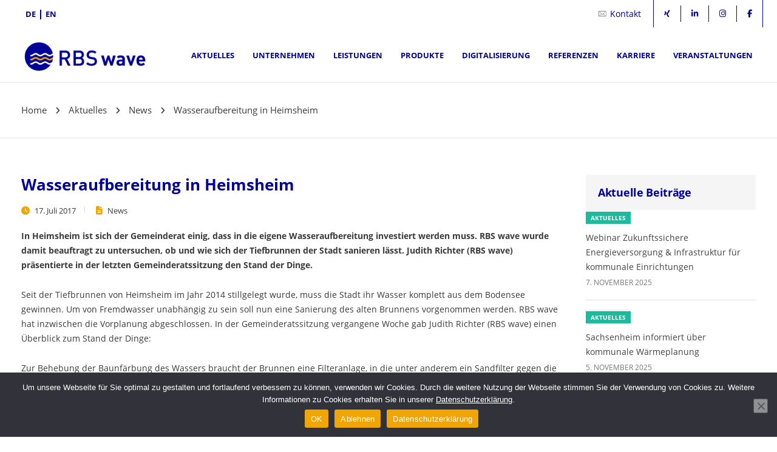

--- FILE ---
content_type: text/html; charset=UTF-8
request_url: https://www.rbs-wave.de/2017/wasseraufbereitung-in-heimsheim/
body_size: 19165
content:
<!DOCTYPE html>
<html dir="ltr" lang="de-DE">
<head>
<meta charset="UTF-8">
<meta name="viewport" content="width=device-width, initial-scale=1">
<link rel="profile" href="https://gmpg.org/xfn/11">
<title>Wasseraufbereitung in Heimsheim | RBS wave</title>
<link rel="alternate" hreflang="de-de" href="https://www.rbs-wave.de/2017/wasseraufbereitung-in-heimsheim/"/>
<link rel="alternate" hreflang="x-default" href="https://www.rbs-wave.de/2017/wasseraufbereitung-in-heimsheim/"/>
<meta name="robots" content="max-snippet:-1, max-image-preview:large, max-video-preview:-1"/>
<meta name="author" content="Nadja Walz"/>
<link rel="canonical" href="https://www.rbs-wave.de/2017/wasseraufbereitung-in-heimsheim/"/>
<meta name="generator" content="All in One SEO (AIOSEO) 4.9.3"/>
<script type="application/ld+json" class="aioseo-schema">{"@context":"https:\/\/schema.org","@graph":[{"@type":"Article","@id":"https:\/\/www.rbs-wave.de\/2017\/wasseraufbereitung-in-heimsheim\/#article","name":"Wasseraufbereitung in Heimsheim | RBS wave","headline":"Wasseraufbereitung in Heimsheim","author":{"@id":"##author"},"publisher":{"@id":"https:\/\/www.rbs-wave.de\/#organization"},"image":{"@type":"ImageObject","url":"https:\/\/www.rbs-wave.de\/wp-content\/uploads\/RBS-wave_RGB_Logo-solo.jpg","@id":"https:\/\/www.rbs-wave.de\/#articleImage","width":626,"height":151},"datePublished":"2017-07-17T11:21:41+02:00","dateModified":"2017-07-18T09:49:20+02:00","inLanguage":"de-DE","mainEntityOfPage":{"@id":"https:\/\/www.rbs-wave.de\/2017\/wasseraufbereitung-in-heimsheim\/#webpage"},"isPartOf":{"@id":"https:\/\/www.rbs-wave.de\/2017\/wasseraufbereitung-in-heimsheim\/#webpage"},"articleSection":"Aktuelles, News, Wasseraufbereitung, Tiefbrunnen, Heimsheim, Sandfilter, Filteranlage, Wasseraufbereitungsanlage, Brunnensanierung, Wassergewinnung"},{"@type":"BreadcrumbList","@id":"https:\/\/www.rbs-wave.de\/2017\/wasseraufbereitung-in-heimsheim\/#breadcrumblist","itemListElement":[{"@type":"ListItem","@id":"https:\/\/www.rbs-wave.de#listItem","position":1,"name":"Home","item":"https:\/\/www.rbs-wave.de","nextItem":{"@type":"ListItem","@id":"https:\/\/www.rbs-wave.de\/aktuelles\/#listItem","name":"Aktuelles"}},{"@type":"ListItem","@id":"https:\/\/www.rbs-wave.de\/aktuelles\/#listItem","position":2,"name":"Aktuelles","item":"https:\/\/www.rbs-wave.de\/aktuelles\/","nextItem":{"@type":"ListItem","@id":"https:\/\/www.rbs-wave.de\/aktuelles\/news\/#listItem","name":"News"},"previousItem":{"@type":"ListItem","@id":"https:\/\/www.rbs-wave.de#listItem","name":"Home"}},{"@type":"ListItem","@id":"https:\/\/www.rbs-wave.de\/aktuelles\/news\/#listItem","position":3,"name":"News","item":"https:\/\/www.rbs-wave.de\/aktuelles\/news\/","nextItem":{"@type":"ListItem","@id":"https:\/\/www.rbs-wave.de\/2017\/wasseraufbereitung-in-heimsheim\/#listItem","name":"Wasseraufbereitung in Heimsheim"},"previousItem":{"@type":"ListItem","@id":"https:\/\/www.rbs-wave.de\/aktuelles\/#listItem","name":"Aktuelles"}},{"@type":"ListItem","@id":"https:\/\/www.rbs-wave.de\/2017\/wasseraufbereitung-in-heimsheim\/#listItem","position":4,"name":"Wasseraufbereitung in Heimsheim","previousItem":{"@type":"ListItem","@id":"https:\/\/www.rbs-wave.de\/aktuelles\/news\/#listItem","name":"News"}}]},{"@type":"Organization","@id":"https:\/\/www.rbs-wave.de\/#organization","name":"RBS wave","description":"Ihr kompetenter Partner f\u00fcr Energie, Wasser und Infrastruktur","url":"https:\/\/www.rbs-wave.de\/","logo":{"@type":"ImageObject","url":"https:\/\/www.rbs-wave.de\/wp-content\/uploads\/RBS-wave_RGB_Logo-solo.jpg","@id":"https:\/\/www.rbs-wave.de\/2017\/wasseraufbereitung-in-heimsheim\/#organizationLogo","width":626,"height":151},"image":{"@id":"https:\/\/www.rbs-wave.de\/2017\/wasseraufbereitung-in-heimsheim\/#organizationLogo"}},{"@type":"Person","@id":"##author","url":"#","name":"Nadja Walz","image":{"@type":"ImageObject","@id":"https:\/\/www.rbs-wave.de\/2017\/wasseraufbereitung-in-heimsheim\/#authorImage","url":"https:\/\/secure.gravatar.com\/avatar\/c4bf79003703bf0a1c64cfecfa39047e927b378983f403a3b359a29eae926e3c?s=96&d=mm&r=g","width":96,"height":96,"caption":"Nadja Walz"}},{"@type":"WebPage","@id":"https:\/\/www.rbs-wave.de\/2017\/wasseraufbereitung-in-heimsheim\/#webpage","url":"https:\/\/www.rbs-wave.de\/2017\/wasseraufbereitung-in-heimsheim\/","name":"Wasseraufbereitung in Heimsheim | RBS wave","inLanguage":"de-DE","isPartOf":{"@id":"https:\/\/www.rbs-wave.de\/#website"},"breadcrumb":{"@id":"https:\/\/www.rbs-wave.de\/2017\/wasseraufbereitung-in-heimsheim\/#breadcrumblist"},"author":{"@id":"##author"},"creator":{"@id":"##author"},"datePublished":"2017-07-17T11:21:41+02:00","dateModified":"2017-07-18T09:49:20+02:00"},{"@type":"WebSite","@id":"https:\/\/www.rbs-wave.de\/#website","url":"https:\/\/www.rbs-wave.de\/","name":"RBS wave","description":"Ihr kompetenter Partner f\u00fcr Energie, Wasser und Infrastruktur","inLanguage":"de-DE","publisher":{"@id":"https:\/\/www.rbs-wave.de\/#organization"}}]}</script>
<link rel='dns-prefetch' href='//www.rbs-wave.de'/>
<link rel='dns-prefetch' href='//meet.jit.si'/>
<link rel="alternate" type="application/rss+xml" title="RBS wave &raquo; Feed" href="https://www.rbs-wave.de/feed/"/>
<link rel="alternate" title="oEmbed (JSON)" type="application/json+oembed" href="https://www.rbs-wave.de/wp-json/oembed/1.0/embed?url=https%3A%2F%2Fwww.rbs-wave.de%2F2017%2Fwasseraufbereitung-in-heimsheim%2F"/>
<link rel="alternate" title="oEmbed (XML)" type="text/xml+oembed" href="https://www.rbs-wave.de/wp-json/oembed/1.0/embed?url=https%3A%2F%2Fwww.rbs-wave.de%2F2017%2Fwasseraufbereitung-in-heimsheim%2F&#038;format=xml"/>
<style id='wp-img-auto-sizes-contain-inline-css'>img:is([sizes=auto i],[sizes^="auto," i]){contain-intrinsic-size:3000px 1500px}</style>
<link rel="stylesheet" type="text/css" href="//www.rbs-wave.de/wp-content/cache/wpfc-minified/9h45u1o7/cbrek.css" media="all"/>
<style id='global-styles-inline-css'>:root{--wp--preset--aspect-ratio--square:1;--wp--preset--aspect-ratio--4-3:4/3;--wp--preset--aspect-ratio--3-4:3/4;--wp--preset--aspect-ratio--3-2:3/2;--wp--preset--aspect-ratio--2-3:2/3;--wp--preset--aspect-ratio--16-9:16/9;--wp--preset--aspect-ratio--9-16:9/16;--wp--preset--color--black:#000000;--wp--preset--color--cyan-bluish-gray:#abb8c3;--wp--preset--color--white:#ffffff;--wp--preset--color--pale-pink:#f78da7;--wp--preset--color--vivid-red:#cf2e2e;--wp--preset--color--luminous-vivid-orange:#ff6900;--wp--preset--color--luminous-vivid-amber:#fcb900;--wp--preset--color--light-green-cyan:#7bdcb5;--wp--preset--color--vivid-green-cyan:#00d084;--wp--preset--color--pale-cyan-blue:#8ed1fc;--wp--preset--color--vivid-cyan-blue:#0693e3;--wp--preset--color--vivid-purple:#9b51e0;--wp--preset--gradient--vivid-cyan-blue-to-vivid-purple:linear-gradient(135deg,rgb(6,147,227) 0%,rgb(155,81,224) 100%);--wp--preset--gradient--light-green-cyan-to-vivid-green-cyan:linear-gradient(135deg,rgb(122,220,180) 0%,rgb(0,208,130) 100%);--wp--preset--gradient--luminous-vivid-amber-to-luminous-vivid-orange:linear-gradient(135deg,rgb(252,185,0) 0%,rgb(255,105,0) 100%);--wp--preset--gradient--luminous-vivid-orange-to-vivid-red:linear-gradient(135deg,rgb(255,105,0) 0%,rgb(207,46,46) 100%);--wp--preset--gradient--very-light-gray-to-cyan-bluish-gray:linear-gradient(135deg,rgb(238,238,238) 0%,rgb(169,184,195) 100%);--wp--preset--gradient--cool-to-warm-spectrum:linear-gradient(135deg,rgb(74,234,220) 0%,rgb(151,120,209) 20%,rgb(207,42,186) 40%,rgb(238,44,130) 60%,rgb(251,105,98) 80%,rgb(254,248,76) 100%);--wp--preset--gradient--blush-light-purple:linear-gradient(135deg,rgb(255,206,236) 0%,rgb(152,150,240) 100%);--wp--preset--gradient--blush-bordeaux:linear-gradient(135deg,rgb(254,205,165) 0%,rgb(254,45,45) 50%,rgb(107,0,62) 100%);--wp--preset--gradient--luminous-dusk:linear-gradient(135deg,rgb(255,203,112) 0%,rgb(199,81,192) 50%,rgb(65,88,208) 100%);--wp--preset--gradient--pale-ocean:linear-gradient(135deg,rgb(255,245,203) 0%,rgb(182,227,212) 50%,rgb(51,167,181) 100%);--wp--preset--gradient--electric-grass:linear-gradient(135deg,rgb(202,248,128) 0%,rgb(113,206,126) 100%);--wp--preset--gradient--midnight:linear-gradient(135deg,rgb(2,3,129) 0%,rgb(40,116,252) 100%);--wp--preset--font-size--small:13px;--wp--preset--font-size--medium:20px;--wp--preset--font-size--large:36px;--wp--preset--font-size--x-large:42px;--wp--preset--spacing--20:0.44rem;--wp--preset--spacing--30:0.67rem;--wp--preset--spacing--40:1rem;--wp--preset--spacing--50:1.5rem;--wp--preset--spacing--60:2.25rem;--wp--preset--spacing--70:3.38rem;--wp--preset--spacing--80:5.06rem;--wp--preset--shadow--natural:6px 6px 9px rgba(0, 0, 0, 0.2);--wp--preset--shadow--deep:12px 12px 50px rgba(0, 0, 0, 0.4);--wp--preset--shadow--sharp:6px 6px 0px rgba(0, 0, 0, 0.2);--wp--preset--shadow--outlined:6px 6px 0px -3px rgb(255, 255, 255), 6px 6px rgb(0, 0, 0);--wp--preset--shadow--crisp:6px 6px 0px rgb(0, 0, 0);}:where(.is-layout-flex){gap:0.5em;}:where(.is-layout-grid){gap:0.5em;}body .is-layout-flex{display:flex;}.is-layout-flex{flex-wrap:wrap;align-items:center;}.is-layout-flex > :is(*, div){margin:0;}body .is-layout-grid{display:grid;}.is-layout-grid > :is(*, div){margin:0;}:where(.wp-block-columns.is-layout-flex){gap:2em;}:where(.wp-block-columns.is-layout-grid){gap:2em;}:where(.wp-block-post-template.is-layout-flex){gap:1.25em;}:where(.wp-block-post-template.is-layout-grid){gap:1.25em;}.has-black-color{color:var(--wp--preset--color--black) !important;}.has-cyan-bluish-gray-color{color:var(--wp--preset--color--cyan-bluish-gray) !important;}.has-white-color{color:var(--wp--preset--color--white) !important;}.has-pale-pink-color{color:var(--wp--preset--color--pale-pink) !important;}.has-vivid-red-color{color:var(--wp--preset--color--vivid-red) !important;}.has-luminous-vivid-orange-color{color:var(--wp--preset--color--luminous-vivid-orange) !important;}.has-luminous-vivid-amber-color{color:var(--wp--preset--color--luminous-vivid-amber) !important;}.has-light-green-cyan-color{color:var(--wp--preset--color--light-green-cyan) !important;}.has-vivid-green-cyan-color{color:var(--wp--preset--color--vivid-green-cyan) !important;}.has-pale-cyan-blue-color{color:var(--wp--preset--color--pale-cyan-blue) !important;}.has-vivid-cyan-blue-color{color:var(--wp--preset--color--vivid-cyan-blue) !important;}.has-vivid-purple-color{color:var(--wp--preset--color--vivid-purple) !important;}.has-black-background-color{background-color:var(--wp--preset--color--black) !important;}.has-cyan-bluish-gray-background-color{background-color:var(--wp--preset--color--cyan-bluish-gray) !important;}.has-white-background-color{background-color:var(--wp--preset--color--white) !important;}.has-pale-pink-background-color{background-color:var(--wp--preset--color--pale-pink) !important;}.has-vivid-red-background-color{background-color:var(--wp--preset--color--vivid-red) !important;}.has-luminous-vivid-orange-background-color{background-color:var(--wp--preset--color--luminous-vivid-orange) !important;}.has-luminous-vivid-amber-background-color{background-color:var(--wp--preset--color--luminous-vivid-amber) !important;}.has-light-green-cyan-background-color{background-color:var(--wp--preset--color--light-green-cyan) !important;}.has-vivid-green-cyan-background-color{background-color:var(--wp--preset--color--vivid-green-cyan) !important;}.has-pale-cyan-blue-background-color{background-color:var(--wp--preset--color--pale-cyan-blue) !important;}.has-vivid-cyan-blue-background-color{background-color:var(--wp--preset--color--vivid-cyan-blue) !important;}.has-vivid-purple-background-color{background-color:var(--wp--preset--color--vivid-purple) !important;}.has-black-border-color{border-color:var(--wp--preset--color--black) !important;}.has-cyan-bluish-gray-border-color{border-color:var(--wp--preset--color--cyan-bluish-gray) !important;}.has-white-border-color{border-color:var(--wp--preset--color--white) !important;}.has-pale-pink-border-color{border-color:var(--wp--preset--color--pale-pink) !important;}.has-vivid-red-border-color{border-color:var(--wp--preset--color--vivid-red) !important;}.has-luminous-vivid-orange-border-color{border-color:var(--wp--preset--color--luminous-vivid-orange) !important;}.has-luminous-vivid-amber-border-color{border-color:var(--wp--preset--color--luminous-vivid-amber) !important;}.has-light-green-cyan-border-color{border-color:var(--wp--preset--color--light-green-cyan) !important;}.has-vivid-green-cyan-border-color{border-color:var(--wp--preset--color--vivid-green-cyan) !important;}.has-pale-cyan-blue-border-color{border-color:var(--wp--preset--color--pale-cyan-blue) !important;}.has-vivid-cyan-blue-border-color{border-color:var(--wp--preset--color--vivid-cyan-blue) !important;}.has-vivid-purple-border-color{border-color:var(--wp--preset--color--vivid-purple) !important;}.has-vivid-cyan-blue-to-vivid-purple-gradient-background{background:var(--wp--preset--gradient--vivid-cyan-blue-to-vivid-purple) !important;}.has-light-green-cyan-to-vivid-green-cyan-gradient-background{background:var(--wp--preset--gradient--light-green-cyan-to-vivid-green-cyan) !important;}.has-luminous-vivid-amber-to-luminous-vivid-orange-gradient-background{background:var(--wp--preset--gradient--luminous-vivid-amber-to-luminous-vivid-orange) !important;}.has-luminous-vivid-orange-to-vivid-red-gradient-background{background:var(--wp--preset--gradient--luminous-vivid-orange-to-vivid-red) !important;}.has-very-light-gray-to-cyan-bluish-gray-gradient-background{background:var(--wp--preset--gradient--very-light-gray-to-cyan-bluish-gray) !important;}.has-cool-to-warm-spectrum-gradient-background{background:var(--wp--preset--gradient--cool-to-warm-spectrum) !important;}.has-blush-light-purple-gradient-background{background:var(--wp--preset--gradient--blush-light-purple) !important;}.has-blush-bordeaux-gradient-background{background:var(--wp--preset--gradient--blush-bordeaux) !important;}.has-luminous-dusk-gradient-background{background:var(--wp--preset--gradient--luminous-dusk) !important;}.has-pale-ocean-gradient-background{background:var(--wp--preset--gradient--pale-ocean) !important;}.has-electric-grass-gradient-background{background:var(--wp--preset--gradient--electric-grass) !important;}.has-midnight-gradient-background{background:var(--wp--preset--gradient--midnight) !important;}.has-small-font-size{font-size:var(--wp--preset--font-size--small) !important;}.has-medium-font-size{font-size:var(--wp--preset--font-size--medium) !important;}.has-large-font-size{font-size:var(--wp--preset--font-size--large) !important;}.has-x-large-font-size{font-size:var(--wp--preset--font-size--x-large) !important;}</style>
<style id='classic-theme-styles-inline-css'>.wp-block-button__link{color:#fff;background-color:#32373c;border-radius:9999px;box-shadow:none;text-decoration:none;padding:calc(.667em + 2px) calc(1.333em + 2px);font-size:1.125em}.wp-block-file__button{background:#32373c;color:#fff;text-decoration:none}</style>
<link rel="stylesheet" type="text/css" href="//www.rbs-wave.de/wp-content/cache/wpfc-minified/7l35lomi/fxr14.css" media="all"/>
<style id='kd_addon_style-inline-css'>.tt_button:hover .iconita,.tt_button.second-style .iconita,#single-page #comments input[type="submit"]:hover,.tt_button.tt_secondary_button,.tt_button.tt_secondary_button .iconita,.es-accordion .es-time,.wpb-js-composer .vc_tta-container .vc_tta-color-white.vc_tta-style-modern .vc_tta-tab.vc_active a,.team-member.design-two:hover .team-socials .fab:hover,.team-member.design-two .team-socials .fab:hover,.vc_toggle_title:hover h4,.footer_widget ul a:hover,.breadcrumbs a:hover,.woocommerce #payment #place_order:hover,.woocommerce-page #payment #place_order:hover,.portfolio-meta.share-meta .fab:hover,.woocommerce #respond input#submit:hover,.woocommerce a.button:hover,.blog-single-title a:hover,.lower-footer a:hover,.kd-price-block .pb-content-wrap h4 a:hover,.woocommerce button.button:hover,.socials-widget a:hover .fab,.socials-widget a:hover,#customizer .etalon-tooltip,.footer_widget .menu li a:hover,.woocommerce button.button:hover,#commentform #submit,#single-page .single-page-content .widget ul li a:hover,.team-member.design-two .team-content .team-subtitle,#comments .reply a:hover,#comments .comment-meta a:hover,#kd-slider .secondary_slider,#single-page .single-page-content .widget ul li.current-menu-item a,.team-socials .fab:hover,#posts-content .post .tt_button:hover .fas,#posts-content .post .tt_button:hover,.topbar-socials a:hover .fab,.pricing .pricing-price,.pricing-table .tt_button,.topbar-phone .iconsmind-Telephone ,.topbar-email .iconsmind-Mail,.topbar-address .iconsmind-Map-Marker2,.modal-content-contact .key-icon-box .service-heading a:hover,.kd-photobox:hover .phb-content h4,.modal-menu-item:focus,.modal-menu-item,.pricing-table.active .tt_button:hover,.footer-business-content a:hover,.vc_grid-item-mini .vc_gitem-zone .vc_btn3.vc_btn3-style-custom,.woocommerce .star-rating span,.navbar-default .nav li.active a,.navbar-default.navbar-shrink .nav li.active a,.es-accordion .es-heading h4 a:hover,.keydesign-cart ul.product_list_widget .cart-item:hover,.woocommerce .keydesign-cart ul.product_list_widget .cart-item:hover,#customizer .options a:hover i,.woocommerce .price_slider_wrapper .price_slider_amount .button,#customizer .options a:hover,#single-page input[type="submit"]:hover,#posts-content .post input[type="submit"]:hover,.active .pricing-option .fas,.woocommerce div.product .woocommerce-tabs ul.tabs li a:hover,#comments .reply a:hover,.meta-content .tags a:hover,.navigation.pagination .next,.woocommerce-cart#single-page table.cart .product-name a:hover,.navigation.pagination .prev,.navbar-default .nav li a:hover,.woocommerce span.onsale,.product_meta a:hover,.tags a:hover,.tagcloud a:hover,.tt_button.second-style,.lower-footer .pull-right a:hover,.woocommerce-review-link:hover,.navbar.navbar-default a:hover,.section .wpcf7-mail-sent-ok,.upper-footer .modal-menu-item,.video-socials a:hover .fa,.kd_pie_chart .pc-link a:hover,.navbar-default.navbar-shrink .modal-menu-item:hover,.navbar-default.navbar-shrink .nav li a:hover,.navbar-default.navbar-shrink .nav li a:focus,.vc_grid-item-mini .vc_gitem_row .vc_gitem-col h4:hover,.navbar-default.navbar-shrink .nav li a:hover,.navbar-default.navbar-shrink .nav li a:focus,.fa,.fab,.fad,.fal,.far,.fas,.wpcf7 .wpcf7-submit:hover,.contact .wpcf7-response-output,.video-bg .secondary-button:hover,#headerbg li a.active,#headerbg li a.active:hover,.footer-nav a:hover ,.wpb_wrapper .menu a:hover ,.text-danger,.blog_widget ul li a:before,.pricing .fa,.pricing .fas,.pricing .far,.pricing .fab,.pricing .fal,.pricing .fad,code,#single-page .single-page-content ul li:before,.blog_widget ul li a:hover,.features-tabs .tab.active h5,.subscribe-form header .wpcf7-submit,#posts-content .page-content ul li:before,.chart-content .nc-icon-outline,.chart,.row .vc_custom_heading a:hover,.features-tabs .tab.active .fa,.features-tabs .tab.active p,.secondary-button-inverse,.primary-button.button-inverse:hover,.primary-button,a,.kd-process-steps .pss-step-number span,.page-404 .section-heading,.navbar-default .navbar-nav > .active > a,.pss-link a:hover,.woocommerce-cart #single-page .cart_totals table td,.kd_number_string,.featured_content_parent .active-elem h4,.contact-map-container .toggle-map:hover .fa,.contact-map-container .toggle-map:hover,.testimonials.slider .tt-container:before,.tt_button:hover,.nc-icon-outline,#posts-content .blog-content ul li:before,#posts-content .page-content ul li:before,.woocommerce ul.products li.product h3:hover,.woocommerce ul.products li.product:hover h2,.woocommerce ul.products li.product:hover .price,.woocommerce ul.products li.product:hover .categories a,.wpb_text_column ol>li:before,.wpb_text_column ul>li:before,.key-icon-box .ib-link a:hover{color:#000099;}#kd-slider .custom.tparrows.tparrows{background-color:#000099 !important;}.navbar.navbar-default .modal-menu-item:hover{border-color:#000099!important;}.key-icon-box .ib-link a:hover{color:#000099 !important;}body.maintenance-mode .wpcf7-submit,.woocommerce-product-search input[type="submit"],.searchform #searchsubmit,#kd-slider,.kd-contact-form.light_background .wpcf7 .wpcf7-submit,.footer-newsletter-form .wpcf7 .wpcf7-submit,.play-video,.kd_progressbarfill,.phone-wrapper,.woocommerce input.button,#single-page input[type="submit"],.email-wrapper,.footer-business-info.footer-socials .footer-social-icons a:hover,.modal-content-inner,.navbar-default .nav li a::after,.parallax.with-overlay:after,.tt_button.tt_secondary_button:hover,.woocommerce-cart #single-page table.cart .button[name="update_cart"]:hover,.modal-menu-item:hover,.pricing-table .tt_button:hover,.contact-map-container .business-info-wrapper,.modal-content-inner .wpcf7-not-valid-tip,.wpb-js-composer .vc_tta-container .vc_tta.vc_tta-style-classic .vc_tta-tabs-container .vc_tta-tabs-list li.vc_active a,.tt_button.second-style:hover,.pricing-table.active .tt_button,#customizer .screenshot a,.heading-separator,.section .wpcf7-not-valid-tip,.back-to-top:hover,.port-prev.tt_button:hover,.port-next.tt_button:hover,.owl-controls .owl-buttons div:hover,.row .vc_toggle_default .vc_toggle_icon,.row .vc_toggle_default .vc_toggle_icon::after,.row .vc_toggle_default .vc_toggle_icon::before,.woocommerce ul.products li.product .added_to_cart,.woocommerce #respond input#submit,.woocommerce a.button,.woocommerce nav.woocommerce-pagination ul li a:hover,.upper-footer .modal-menu-item:hover,.contact-map-container .toggle-map,.portfolio-item .portfolio-content,.tt_button,.owl-controls .owl-page span,.woocommerce a.remove:hover,.pricing .secondary-button.secondary-button-inverse:hover,.with-overlay .parallax-overlay,.secondary-button.secondary-button-inverse:hover,.secondary-button,#kd-slider .bullet-bar.tparrows,.primary-button.button-inverse,#posts-content .post input[type="submit"],.btn-xl,.with-overlay,.vc_grid-item-mini .vc_gitem-zone .vc_btn3.vc_btn3-style-custom:hover,.woocommerce .price_slider_wrapper .ui-slider-horizontal .ui-slider-range,.separator,.woocommerce button.button,.cb-container.cb_main_color:hover,.keydesign-cart .buttons .btn:hover,.woocommerce .keydesign-cart .buttons .btn:hover,.woocommerce ul.products li.product .button:hover,#posts-content #comments input[type="submit"]:hover,#single-page #comments input[type="submit"]:hover,.contact-map-container .toggle-map:hover,.wpcf7 .wpcf7-submit:hover,.testimonials.slider .owl-controls span,.navigation.pagination .next:hover,#single-page .vc_col-sm-3 .wpcf7 .wpcf7-submit,.spinner:before,#posts-content .blog_widget .wpcf7 input[type="submit"],.navigation.pagination .prev:hover{background-color:#000099;}#single-page #comments input[type="submit"]:hover,#posts-content #comments input[type="submit"]:hover,.navigation.pagination .next,.navigation.pagination .prev,.port-prev.tt_button,.port-next.tt_button,.upper-footer .modal-menu-item,.wpcf7 .wpcf7-submit:hover,.tt_button,.navigation.pagination .next,.navigation.pagination .prev,.modal-menu-item:focus,.modal-menu-item,.woocommerce ul.products li.product .button:hover,.woocommerce .price_slider_wrapper .ui-slider .ui-slider-handle,.woocommerce nav.woocommerce-pagination ul li a:hover,.pricing.active,.vc_grid-item-mini .vc_gitem-zone .vc_btn3.vc_btn3-style-custom,.primary-button.button-inverse:hover,.primary-button.button-inverse,.keydesign-cart .buttons .btn,.woocommerce .keydesign-cart .buttons .btn,.wpcf7 .wpcf7-submit,.owl-controls .owl-buttons div:hover,.woocommerce button.button,.woocommerce a.button,#commentform #submit,.woocommerce input.button,.owl-controls .owl-page.active span,.owl-controls .owl-page:hover span{border:2px solid #000099;}.modal-content-inner:before{border-right:12px solid #000099;}.wp-block-search .wp-block-search__label,#wrapper .widget_block h2,.page-404 .tt_button,#wrapper .widget-title,.blockquote-reverse,blockquote,#posts-content .blog_widget .wpcf7 input[type="submit"],.testimonials.slider .owl-controls .owl-page.active span,.tags a:hover,.tagcloud a:hover,.contact-map-container .toggle-map:hover,.navigation.pagination .next:hover,.navigation.pagination .prev:hover,.contact .wpcf7-response-output,.video-bg .secondary-button,#single-page .single-page-content .widget .widgettitle,.image-bg .secondary-button,.contact .wpcf7-form-control-wrap textarea.wpcf7-form-control:focus,.contact .wpcf7-form-control-wrap input.wpcf7-form-control:focus,.team-member-down:hover .triangle,.team-member:hover .triangle,.secondary-button-inverse,.vc_separator .vc_sep_holder .vc_sep_line{border-color:#000099;}.kd-search-bar .topbar-search-container,.keydesign-cart .keydesign-cart-dropdown,#main-menu .navbar-nav .menu-item-has-children .dropdown-menu,.navbar-nav .menu-item-has-children .dropdown-menu{border-top-color:#000099;}.wpb-js-composer .vc_tta-container.vc_tta-tabs.vc_tta-tabs-position-left .vc_tta-tab:before{border-right:9px solid #000099;}.wpb-js-composer .vc_tta-container .vc_tta.vc_tta-style-classic .vc_tta-tabs-container .vc_tta-tabs-list li:before{border-top:9px solid #000099;}h1,h2,h3,h4,h5,h6,.kd-calltoaction .tt_button.tt_secondary_button,.kd_progress_bar .kd_progb_head .kd-progb-title h4,.key-icon-box .ib-link a,.wpb-js-composer .vc_tta-container .vc_tta.vc_tta-style-classic .vc_tta-tabs-container .vc_tta-tabs-list li a,.es-accordion .es-heading h4 a,.wpb-js-composer .vc_tta-color-white.vc_tta-style-modern .vc_tta-tab>a:hover,#comments .fn,#comments .fn a,.blog_widget ul li a,.portfolio-block h4,.navbar.navbar-default.navbar-shrink .keydesign-cart .badge,.rw-author-details h4,.testimonials.slider .author,.testimonials.slider .tt-content h6,.vc_grid-item-mini .vc_gitem_row .vc_gitem-col h4,.navbar-default.navbar-shrink .nav li a,.navbar.navbar-default.navbar-shrink .keydesign-cart .cart-icon,.team-content h5,.key-icon-box .service-heading,.blog_widget #wp-calendar caption,.post a:hover,.kd_pie_chart .kd_pc_title,.kd_pie_chart .pc-link a,.testimonials .tt-content h4,.kd-photobox .phb-content h4,.kd-process-steps .pss-text-area h4,.widget-title,.kd-promobox .prb-content h4,.kd_counter_units,.large-counter .kd_counter_text,.bp-content h4,.reply-title,.product_meta,.blog-header .section-heading,.testimonial-cards .tcards-title,.testimonial-cards .tcards_header .tcards-name,.woocommerce-result-count,.pss-link a,.navbar-default .nav li a,.logged-in .navbar-nav a,.navbar-nav .menu-item a,.woocommerce table.shop_attributes th,.team-member.design-two .team-socials .fab,.portfolio-block strong,.keydesign-cart .nc-icon-outline-cart,.portfolio-meta.share-meta .fab,.woocommerce .price_slider_wrapper .price_slider_amount,.subscribe input[type="submit"],.port-prev.tt_button,.port-next.tt_button,.es-accordion .es-speaker-container .es-speaker-name,.pricing-title,.wpcf7-select,#main-menu .navbar-nav .menu-item-has-children:hover .dropdown-menu .dropdown:before,.woocommerce div.product .woocommerce-tabs ul.tabs li.active a,.woocommerce-cart#single-page table.cart .product-name a,.wpb-js-composer .vc_tta-container .vc_tta-color-white.vc_tta-style-modern .vc_tta-tab>a,.pricing .pricing-time,.rw_rating .rw-title,.group_table .label,.tt_button.btn_secondary_color.tt_secondary_button,.tt_button.btn_secondary_color.tt_secondary_button .iconita,.tt_button.btn_secondary_color:hover,.tt_button.btn_secondary_color:hover .iconita,.cb-container.cb_transparent_color:hover .cb-heading,.app-gallery .ag-section-desc h4,.single-post .wpb_text_column strong,.owl-controls .owl-buttons div,.team-socials .fab,.single-post.page .breadcrumbs,#posts-content .entry-meta a:hover,#single-page .single-page-content .widget ul li a,.modal-content-contact .key-icon-box .service-heading a,.topbar-phone a,.topbar-email a,.topbar-address,.woocommerce-ordering select,.woocommerce div.product .woocommerce-tabs .panel #reply-title,.page-404 .section-subheading,.showcoupon:hover,body.maintenance-mode .countdown,.blog-single-title a,.kd-price-block .pb-content-wrap h4 a,.kd-search-bar #s,.socials-widget a .fa,.socials-widget a,.keydesign-cart .cart-icon,.keydesign-cart .buttons .btn,.woocommerce .keydesign-cart .buttons .btn,.woocommerce #coupon_code,.woocommerce .quantity .qty,.kd-price-block .pb-content-wrap .pb-pricing-wrap,.testimonials .tt-content .content{color:#000099;}@media(max-width:960px){.single-post.page .breadcrumbs {color: #000099 !important;}}.ib-link.iconbox-main-color a:hover{color:#000099 !important;}.woocommerce-product-search input[type="submit"]:hover,.searchform #searchsubmit:hover,#kd-slider .bullet-bar.tparrows:hover,.tt_button.btn_secondary_color.tt_button.tt_secondary_button:hover,.tt_button.btn_secondary_color,.cb-container:hover,#header{background-color:#000099;}.kd-contact-form.light_background .wpcf7 .wpcf7-submit:hover{background-color:#000099 !important;}.kd_counter_number:after{background-color:#3b3b3b;}.tt_button.btn_secondary_color,.testimonials.slider .owl-controls .owl-page:hover span{border-color:#000099;}.cb-container.cb_transparent_color:hover .cb-text-area p,#single-page .kd-photobox a .phb-content p,.kd-photobox a .phb-content p{color:#3b3b3b;}.wpcf7 .wpcf7-text::-webkit-input-placeholder{color:#000099;}.wpcf7 .wpcf7-text::-moz-placeholder{color:#000099;}.wpcf7 .wpcf7-text:-ms-input-placeholder{color:#000099;}.wpcf7-form-control-wrap textarea::-webkit-input-placeholder{color:#000099;}.wpcf7-form-control-wrap textarea::-moz-placeholder{color:#000099;}.wpcf7-form-control-wrap textarea:-ms-input-placeholder{color:#000099;}.footer-newsletter-form .wpcf7-form .wpcf7-email,.footer-business-info.footer-socials .footer-social-icons a,.upper-footer{background-color:#FFFFFF;}.footer-business-info,.lower-footer{background-color:#000099;}.lower-footer,.upper-footer{color:#FFFFFF;}.upper-footer .widget-title,.upper-footer .modal-menu-item{color:#FFFFFF;}.home .with-topbar-sticky.navbar-shrink .topbar-phone .iconsmind-Telephone,.home .with-topbar-sticky.navbar-shrink .topbar-email .iconsmind-Mail,.home .with-topbar-sticky.navbar-shrink .topbar-address .iconsmind-Map-Marker2,.home .with-topbar-sticky.navbar-shrink .topbar-address,.home .navbar.navbar-default.with-topbar-sticky.navbar-shrink .topbar-socials a,.home .navbar.navbar-default.with-topbar-sticky.navbar-shrink .topbar-phone a,.home .navbar.navbar-default.with-topbar-sticky.navbar-shrink .topbar-email a,.topbar-phone .iconsmind-Telephone,.topbar-email .iconsmind-Mail,.topbar-address .iconsmind-Map-Marker2,.navbar.navbar-default .topbar-socials a,.navbar.navbar-default .topbar-phone a,.topbar-address,.navbar.navbar-default .topbar-email a,.navbar.navbar-default .topbar-address a{color:#000099 !important;}.home .navbar.navbar-default .topbar-phone a:hover,.home .navbar.navbar-default .topbar-email a:hover,.navbar.navbar-default .topbar-socials a:hover .fab,.navbar.navbar-default .topbar-phone a:hover,.navbar.navbar-default .topbar-email a:hover,.navbar.navbar-default .topbar-address a:hover{color:#F1A500 !important;}.navbar.navbar-default.contained .container,.navbar.navbar-default .container,.navbar.navbar-default .topbar,.navbar.navbar-default.navbar-shrink.fixed-menu,.keydesign-cart .keydesign-cart-dropdown,.navbar.navbar-default .dropdown-menu,.navbar.navbar-default{background-color:#FFFFFF !important;}.navbar.navbar-default.contained .topbar .container,.navbar.navbar-default .topbar,.navbar.navbar-default .topbar .container{background-color:#FFFFFF !important;}@media(min-width:960px){}.keydesign-cart .keydesign-cart-dropdown,#main-menu .navbar-nav .menu-item-has-children .dropdown-menu,.navbar-nav .menu-item-has-children .dropdown-menu,.navbar.navbar-default.navbar-shrink .keydesign-cart .keydesign-cart-dropdown,.navbar.navbar-default.navbar-shrink .container,.navbar.navbar-default.navbar-shrink .dropdown-menu,.navbar.navbar-default.navbar-shrink.contained .container,body:not(.home) .navbar.navbar-default.contained .container,.navbar.navbar-default.navbar-shrink,.navbar.navbar-default.navbar-shrink .topbar{background-color:#FFFFFF !important;}.navbar.navbar-default #main-menu .menu-item-has-children:hover .dropdown-menu .dropdown:before,.keydesign-cart .cart-icon,.keydesign-cart .badge,.kd-search-bar .toggle-search,.navbar.navbar-default.navbar-shrink.fixed-menu a,.keydesign-cart .nc-icon-outline-cart,.navbar.navbar-default a{color:#000099 !important;}.modal-menu-item{border-color:#000099 !important;}.navbar.navbar-default.navbar-shrink .modal-menu-item:hover{border-color:#F1A500 !important;}.navbar-default .navbar-toggle .icon-bar{background-color:#000099 !important;}.navbar.navbar-default.navbar-shrink #main-menu .menu-item-has-children:hover .dropdown-menu .dropdown:before,#main-menu .navbar-nav .menu-item-has-children .mobile-dropdown,#main-menu .navbar-nav .menu-item-has-children .dropdown-menu a,.navbar-nav .menu-item-has-children .dropdown-menu a,.keydesign-cart ul.product_list_widget .cart-item,.navbar.navbar-default.navbar-shrink .keydesign-cart .keydesign-cart-dropdown,.navbar.navbar-default.navbar-shrink .keydesign-cart .nc-icon-outline-cart,.navbar.navbar-default.navbar-shrink a,.navbar.navbar-default.navbar-shrink .keydesign-cart .badge,.navbar.navbar-default.navbar-shrink .keydesign-cart .cart-icon,.navbar.navbar-default.navbar-shrink .kd-search-bar .toggle-search,.keydesign-cart .buttons .btn,.woocommerce .keydesign-cart .buttons .btn,body:not(.home) .keydesign-cart .badge,.single-post .navbar.navbar-default .keydesign-cart .cart-icon,.blog .navbar.navbar-default .keydesign-cart .cart-icon,.woocommerce .navbar.navbar-default .keydesign-cart .cart-icon,.archive .navbar.navbar-default .keydesign-cart .cart-icon,.search .navbar.navbar-default .keydesign-cart .cart-icon,.error404.navbar.navbar-default .keydesign-cart .cart-icon,.single-portfolio .navbar.navbar-default .keydesign-cart .cart-icon{color:#000099 !important;}.navbar.navbar-default a:hover{color:#F1A500 !important;}.navbar-default .nav li a::after{background-color:#F1A500 !important;}.keydesign-cart ul.product_list_widget .cart-item:hover,.navbar-default.navbar-shrink .nav li.active a,#main-menu .navbar-nav .menu-item-has-children .dropdown-menu a:hover,.navbar-nav .menu-item-has-children .dropdown-menu a:hover,body:not(.home) .navbar a:hover,.navbar-default .nav li.active a,.navbar.navbar-default.navbar-shrink a:hover{color:#F1A500 !important;}body:not(.home) .navbar-default .nav li a::after,.navbar-default.navbar-shrink .nav li a::after{background-color:#F1A500 !important;}.navbar-default.navbar-shrink .modal-menu-item{border-color:#000099!important;}#logo .logo{color:#2F2F2F !important;}.navbar-shrink #logo .logo{color:#2F2F2F !important;}body,.box{color:#3b3b3b;font-weight:400;font-family:"Arial,Helvetica,sans-serif";font-size:14px;text-align:left;line-height:24px;}.container h1,.container h2,.container h3,.pricing .col-lg-3,.chart,.pb_counter_number,.pc_percent_container{color:#000099;font-weight:700;font-size:32px;text-align:left;line-height:45px;text-transform:inherit;}.topbar-phone,.topbar-email,.topbar-address,.topbar-socials a{font-weight:400;font-size:13px;}.navbar-default .nav li a,.modal-menu-item{font-weight:700;font-size:13px;text-transform:uppercase;}@media(max-width:960px){#logo .logo{color:#000099 !important;}.navbar.navbar-default{background-color:#FFFFFF !important;}.navbar.navbar-default a,.modal-menu-item,.navbar-nav .menu-item a {color: #000099 !important;}}</style>
<link rel="stylesheet" type="text/css" href="//www.rbs-wave.de/wp-content/cache/wpfc-minified/fhovp6m2/9ji33.css" media="all"/>
<link rel="https://api.w.org/" href="https://www.rbs-wave.de/wp-json/"/><link rel="alternate" title="JSON" type="application/json" href="https://www.rbs-wave.de/wp-json/wp/v2/posts/5993"/><link rel="EditURI" type="application/rsd+xml" title="RSD" href="https://www.rbs-wave.de/xmlrpc.php?rsd"/>
<link rel='shortlink' href='https://www.rbs-wave.de/?p=5993'/>
<meta name="generator" content="Redux 4.5.10"/><meta name="generator" content="WPML ver:4.8.6 stt:1,3;"/>
<meta name="google-site-verification" content="0MvKZT_ykSPnO9eq6iHE0kuk8WGdP7ZmR-67BsN9eRs"/>
<meta name="referrer" content="same-origin">
<meta name="generator" content="Powered by WPBakery Page Builder - drag and drop page builder for WordPress."/>
<meta name="generator" content="Powered by Slider Revolution 6.6.8 - responsive, Mobile-Friendly Slider Plugin for WordPress with comfortable drag and drop interface."/>
<style>.wprpsp-recent-post-carousel button.slick-next, .wprpsp-recent-post-carousel button.slick-prev{height:40px !important;}
.wprpsp-recent-post-carousel .slick-prev{left:auto;right:40px;}
.wprpsp-recent-post-carousel.wprpsp-design-5.slides-to-show-1 .slick-arrow, .wprpsp-recent-post-carousel.wprpsp-design-5.slides-to-show-2 .slick-arrow{top:-20px !important;}
wprpsp-carousel-pro-slider-wrp{padding-top:20px;}</style>
<link rel="icon" href="https://www.rbs-wave.de/wp-content/uploads/RBS-wave_site_icon-60x60.png" sizes="32x32"/>
<link rel="icon" href="https://www.rbs-wave.de/wp-content/uploads/RBS-wave_site_icon.png" sizes="192x192"/>
<link rel="apple-touch-icon" href="https://www.rbs-wave.de/wp-content/uploads/RBS-wave_site_icon.png"/>
<meta name="msapplication-TileImage" content="https://www.rbs-wave.de/wp-content/uploads/RBS-wave_site_icon.png"/>
<style id="wp-custom-css">h1.section-heading{-moz-hyphens:auto;-ms-hyphens:auto;-o-hyphens:auto;-webkit-hyphens:auto;hyphens:auto;word-wrap:break-word;}</style>
<noscript><style>.wpb_animate_when_almost_visible{opacity:1;}</style></noscript>    
<link rel="stylesheet" type="text/css" href="//www.rbs-wave.de/wp-content/cache/wpfc-minified/m8iq715c/651ss.css" media="all"/>
<style id='rs-plugin-settings-inline-css'>#rs-demo-id{}</style>
</head>
<body class="wp-singular post-template-default single single-post postid-5993 single-format-standard wp-theme-etalon wp-child-theme-etalon-child cookies-not-set category-aktuelles category-news wpml-de wpb-js-composer js-comp-ver-6.10.0 vc_responsive">
<div id="preloader">
<div class="spinner"></div></div><nav class="navbar navbar-default navbar-fixed-top contained with-topbar">
<div class="topbar first-template">
<div id="rbs-topbar" class="container">
<div class="topbar-contact">
<span class="topbar-phone">
<div class="wpml-ls-statics-shortcode_actions wpml-ls wpml-ls-legacy-list-horizontal"> <ul role="menu"><li class="wpml-ls-slot-shortcode_actions wpml-ls-item wpml-ls-item-de wpml-ls-current-language wpml-ls-first-item wpml-ls-item-legacy-list-horizontal" role="none"> <a href="https://www.rbs-wave.de/2017/wasseraufbereitung-in-heimsheim/" class="wpml-ls-link" role="menuitem"> <span class="wpml-ls-native" role="menuitem">DE</span></a> </li><li class="wpml-ls-slot-shortcode_actions wpml-ls-item wpml-ls-item-en wpml-ls-last-item wpml-ls-item-legacy-list-horizontal" role="none"> <a href="https://www.rbs-wave.de/en/" class="wpml-ls-link" role="menuitem" aria-label="Zu EN wechseln" title="Zu EN wechseln"> <span class="wpml-ls-native" lang="en">EN</span></a> </li></ul></div></span></div><div class="topbar-socials">  <a href="https://www.xing.com/companies/rbswavegmbh" target="_blank"><span class="fab fa-xing"></span></a> <a href="https://de.linkedin.com/company/rbs-wave-gmbh" target="_blank"><span class="fab fa-linkedin-in"></span></a> <a href="https://instagram.com/rbs_wave?igshid=NTc4MTIwNjQ2YQ==" target="_blank"><span class="fab fa-instagram"></span></a> <a href="https://www.facebook.com/profile.php?id=100090284204139" target="_blank"><span class="fab fa-facebook-f"></span></a></div><div class="topbar-kontakt"><span class="iconsmind-Mail"></span><a href="https://www.rbs-wave.de/kontakt/">Kontakt</a></div></div></div><div class="container">
<div id="logo"> <a class="logo" href="https://www.rbs-wave.de"> <img class="fixed-logo" src="https://www.rbs-wave.de/wp-content/uploads/RBS-wave_RGB_Logo-solo-1.png" width="200" alt="RBS wave"/> <img class="nav-logo" src="https://www.rbs-wave.de/wp-content/uploads/RBS-wave_RGB_Logo-solo-1.png" width="200" alt="RBS wave"/> </a></div><div class="navbar-header page-scroll"> <button type="button" class="navbar-toggle" data-toggle="collapse" data-target="#main-menu"> <span class="icon-bar"></span> <span class="icon-bar"></span> <span class="icon-bar"></span> </button></div><div id="main-menu" class="collapse navbar-collapse navbar-right"> <ul id="menu-hauptmenue" class="nav navbar-nav"><li id="menu-item-226" class="menu-item menu-item-type-taxonomy menu-item-object-category current-post-ancestor current-menu-parent current-post-parent menu-item-226"><a title="Aktuelles" href="https://www.rbs-wave.de/aktuelles/">Aktuelles</a></li> <li id="menu-item-12" class="menu-item menu-item-type-post_type menu-item-object-page menu-item-has-children menu-item-12 dropdown"><a title="Unternehmen" href="https://www.rbs-wave.de/unternehmen/">Unternehmen</a> <ul role="menu" class="dropdown-menu"> <li id="menu-item-87" class="menu-item menu-item-type-post_type menu-item-object-page menu-item-87 one-page-link"><a title="Management" href="https://www.rbs-wave.de/unternehmen/management/">Management</a></li> <li id="menu-item-10103" class="menu-item menu-item-type-post_type menu-item-object-page menu-item-10103 one-page-link"><a title="Standorte" href="https://www.rbs-wave.de/unternehmen/standorte/">Standorte</a></li> <li id="menu-item-1337" class="menu-item menu-item-type-post_type menu-item-object-page menu-item-1337 one-page-link"><a title="Verbände und Gremien" href="https://www.rbs-wave.de/unternehmen/verbaende-und-gremien/">Verbände und Gremien</a></li> <li id="menu-item-112" class="menu-item menu-item-type-post_type menu-item-object-page menu-item-112 one-page-link"><a title="Partner" href="https://www.rbs-wave.de/unternehmen/partner/">Partner</a></li> <li id="menu-item-13292" class="menu-item menu-item-type-post_type menu-item-object-page menu-item-13292"><a title="Nachhaltigkeit" href="https://www.rbs-wave.de/nachhaltigkeit/">Nachhaltigkeit</a></li> </ul> </li> <li id="menu-item-7238" class="menu-item menu-item-type-post_type menu-item-object-page menu-item-has-children menu-item-7238 dropdown"><a title="Leistungen" href="https://www.rbs-wave.de/leistungen/">Leistungen</a> <ul role="menu" class="dropdown-menu"> <li id="menu-item-91" class="menu-item menu-item-type-post_type menu-item-object-page menu-item-has-children menu-item-91 one-page-link dropdown"><a title="Energie" href="https://www.rbs-wave.de/leistungen/energie/">Energie</a> <ul role="menu" class="dropdown-menu"> <li id="menu-item-8012" class="menu-item menu-item-type-post_type menu-item-object-page menu-item-8012 one-page-link"><a title="Quartierskonzepte" href="https://www.rbs-wave.de/leistungen/energie/quartierskonzepte/">Quartierskonzepte</a></li> <li id="menu-item-95" class="menu-item menu-item-type-post_type menu-item-object-page menu-item-95 one-page-link"><a title="Energieeffizienz" href="https://www.rbs-wave.de/leistungen/energie/energieeffizienz/">Energieeffizienz</a></li> <li id="menu-item-10807" class="menu-item menu-item-type-post_type menu-item-object-page menu-item-10807 one-page-link"><a title="Kommunale Wärmeplanung" href="https://www.rbs-wave.de/leistungen/energie/kommunale-waermeplanung/">Kommunale Wärmeplanung</a></li> <li id="menu-item-96" class="menu-item menu-item-type-post_type menu-item-object-page menu-item-96 one-page-link"><a title="Wärme- und Kältetechnik" href="https://www.rbs-wave.de/leistungen/energie/waerme-und-kaeltetechnik/">Wärme- und Kältetechnik</a></li> <li id="menu-item-97" class="menu-item menu-item-type-post_type menu-item-object-page menu-item-97 one-page-link"><a title="E-/MSR-Technik, Prozessleitsysteme" href="https://www.rbs-wave.de/leistungen/energie/e-msr-technik-prozessleitsysteme/">E-/MSR-Technik, Prozessleitsysteme</a></li> <li id="menu-item-93" class="menu-item menu-item-type-post_type menu-item-object-page menu-item-93 one-page-link"><a title="Geothermie" href="https://www.rbs-wave.de/leistungen/energie/geothermie/">Geothermie</a></li> <li id="menu-item-92" class="menu-item menu-item-type-post_type menu-item-object-page menu-item-92 one-page-link"><a title="Biogas" href="https://www.rbs-wave.de/leistungen/energie/biogas/">Biogas</a></li> <li id="menu-item-94" class="menu-item menu-item-type-post_type menu-item-object-page menu-item-94 one-page-link"><a title="Wasserkraft und Energierück­gewinnung" href="https://www.rbs-wave.de/leistungen/energie/wasserkraft-und-energierueckgewinnung/">Wasserkraft und Energierück­gewinnung</a></li> <li id="menu-item-11530" class="menu-item menu-item-type-post_type menu-item-object-page menu-item-11530 one-page-link"><a title="Versorgungskonzept Stromausfall" href="https://www.rbs-wave.de/leistungen/energie/versorgungskonzept_stromausfall/">Versorgungskonzept Stromausfall</a></li> <li id="menu-item-11692" class="menu-item menu-item-type-post_type menu-item-object-page menu-item-11692 one-page-link"><a title="Ladeinfrastruktur-konzept" href="https://www.rbs-wave.de/leistungen/energie/ladeinfrastrukturkonzept/">Ladeinfrastruktur-konzept</a></li> <li id="menu-item-11702" class="menu-item menu-item-type-post_type menu-item-object-page menu-item-11702 one-page-link"><a title="Sektorübergreifende Potenzialanalyse" href="https://www.rbs-wave.de/leistungen/energie/sektoruebergreifende_potenzialanalyse/">Sektorübergreifende Potenzialanalyse</a></li> <li id="menu-item-12257" class="menu-item menu-item-type-post_type menu-item-object-page menu-item-12257 one-page-link"><a title="Lastflussberechnung Nieder- und Mittelspannungsnetze" href="https://www.rbs-wave.de/leistungen/energie/nieder_und_mittelspannungsnetze/">Lastflussberechnung Nieder- und Mittelspannungsnetze</a></li> </ul> </li> <li id="menu-item-98" class="menu-item menu-item-type-post_type menu-item-object-page menu-item-has-children menu-item-98 one-page-link dropdown"><a title="Wasser" href="https://www.rbs-wave.de/leistungen/wasser/">Wasser</a> <ul role="menu" class="dropdown-menu"> <li id="menu-item-13401" class="menu-item menu-item-type-post_type menu-item-object-page menu-item-13401 one-page-link"><a title="Risikomanagement" href="https://www.rbs-wave.de/leistungen/wasser/risikomanagement/">Risikomanagement</a></li> <li id="menu-item-12643" class="menu-item menu-item-type-post_type menu-item-object-page menu-item-12643 one-page-link"><a title="Wasserverlust-management" href="https://www.rbs-wave.de/leistungen/wasser/wasserverlustmanagement/">Wasserverlust-management</a></li> <li id="menu-item-100" class="menu-item menu-item-type-post_type menu-item-object-page menu-item-100 one-page-link"><a title="Gewinnung" href="https://www.rbs-wave.de/leistungen/wasser/gewinnung/">Gewinnung</a></li> <li id="menu-item-101" class="menu-item menu-item-type-post_type menu-item-object-page menu-item-101 one-page-link"><a title="Aufbereitung" href="https://www.rbs-wave.de/leistungen/wasser/aufbereitung/">Aufbereitung</a></li> <li id="menu-item-102" class="menu-item menu-item-type-post_type menu-item-object-page menu-item-102 one-page-link"><a title="Speicherung" href="https://www.rbs-wave.de/leistungen/wasser/speicherung/">Speicherung</a></li> <li id="menu-item-103" class="menu-item menu-item-type-post_type menu-item-object-page menu-item-103 one-page-link"><a title="Transport und Verteilung" href="https://www.rbs-wave.de/leistungen/wasser/transport-und-verteilung/">Transport und Verteilung</a></li> <li id="menu-item-104" class="menu-item menu-item-type-post_type menu-item-object-page menu-item-104 one-page-link"><a title="Ingenieure und Betrieb Abwasser" href="https://www.rbs-wave.de/leistungen/wasser/betriebsfuehrung-abwasser/">Ingenieure und Betrieb Abwasser</a></li> <li id="menu-item-12681" class="menu-item menu-item-type-post_type menu-item-object-page menu-item-12681 one-page-link"><a title="Risikobewertung nach TrinkwEGV" href="https://www.rbs-wave.de/leistungen/wasser/risikobewertung/">Risikobewertung nach TrinkwEGV</a></li> </ul> </li> <li id="menu-item-105" class="menu-item menu-item-type-post_type menu-item-object-page menu-item-has-children menu-item-105 one-page-link dropdown"><a title="Infrastruktur" href="https://www.rbs-wave.de/leistungen/infrastruktur/">Infrastruktur</a> <ul role="menu" class="dropdown-menu"> <li id="menu-item-5124" class="menu-item menu-item-type-post_type menu-item-object-page menu-item-5124 one-page-link"><a title="Breitbandausbau" href="https://www.rbs-wave.de/leistungen/infrastruktur/breitbandausbau/">Breitbandausbau</a></li> <li id="menu-item-109" class="menu-item menu-item-type-post_type menu-item-object-page menu-item-109 one-page-link"><a title="Erschließungen" href="https://www.rbs-wave.de/leistungen/infrastruktur/erschliessungen/">Erschließungen</a></li> <li id="menu-item-9823" class="menu-item menu-item-type-post_type menu-item-object-page menu-item-9823 one-page-link"><a title="Strukturgutachten" href="https://www.rbs-wave.de/leistungen/infrastruktur/strukturgutachten/">Strukturgutachten</a></li> <li id="menu-item-10881" class="menu-item menu-item-type-post_type menu-item-object-page menu-item-10881 one-page-link"><a title="Kommunales Starkregenrisiko-management" href="https://www.rbs-wave.de/leistungen/infrastruktur/kommunales-starkregenrisikomanagement/">Kommunales Starkregenrisiko-management</a></li> <li id="menu-item-106" class="menu-item menu-item-type-post_type menu-item-object-page menu-item-106 one-page-link"><a title="Rohrnetzberechnung und -analyse, Netzrehabilitation" href="https://www.rbs-wave.de/leistungen/infrastruktur/rohrnetzberechnung-und-analyse-netzrehabilitation/">Rohrnetzberechnung und -analyse, Netzrehabilitation</a></li> <li id="menu-item-110" class="menu-item menu-item-type-post_type menu-item-object-page menu-item-110 one-page-link"><a title="Geotechnik und Altlastenengineering" href="https://www.rbs-wave.de/leistungen/infrastruktur/geotechnik-und-altlastenengineering/">Geotechnik und Altlastenengineering</a></li> <li id="menu-item-12214" class="menu-item menu-item-type-post_type menu-item-object-page menu-item-12214 one-page-link"><a title="Hochbau" href="https://www.rbs-wave.de/leistungen/infrastruktur/hochbau/">Hochbau</a></li> <li id="menu-item-11304" class="menu-item menu-item-type-custom menu-item-object-custom menu-item-11304"><a title="Gasnetzgebietstrans-formationsplan" href="https://www.rbs-wave.de/leistungen/infrastruktur/gasnetzgebietstransformationsplan/">Gasnetzgebietstrans-formationsplan</a></li> <li id="menu-item-11981" class="menu-item menu-item-type-post_type menu-item-object-page menu-item-11981 one-page-link"><a title="Löschwasserkonzept" href="https://www.rbs-wave.de/leistungen/infrastruktur/loeschwasserkonzept/">Löschwasserkonzept</a></li> </ul> </li> </ul> </li> <li id="menu-item-3270" class="menu-item menu-item-type-post_type menu-item-object-page menu-item-has-children menu-item-3270 dropdown"><a title="Produkte" href="https://www.rbs-wave.de/produkte/">Produkte</a> <ul role="menu" class="dropdown-menu"> <li id="menu-item-3272" class="menu-item menu-item-type-post_type menu-item-object-page menu-item-3272 one-page-link"><a title="WATERnet / GASnet / HEATnet" href="https://www.rbs-wave.de/produkte/waternet-gasnet-heatnet/">WATERnet / GASnet / HEATnet</a></li> <li id="menu-item-12675" class="menu-item menu-item-type-post_type menu-item-object-page menu-item-12675 one-page-link"><a title="Leak Control" href="https://www.rbs-wave.de/produkte/leakcontrol_/">Leak Control</a></li> <li id="menu-item-3274" class="menu-item menu-item-type-post_type menu-item-object-page menu-item-3274 one-page-link"><a title="PiReM" href="https://www.rbs-wave.de/produkte/pirem/">PiReM</a></li> </ul> </li> <li id="menu-item-10933" class="menu-item menu-item-type-post_type menu-item-object-page menu-item-10933"><a title="Digitalisierung" href="https://www.rbs-wave.de/digitalisierung/">Digitalisierung</a></li> <li id="menu-item-480" class="menu-item menu-item-type-post_type menu-item-object-page menu-item-480"><a title="Referenzen" href="https://www.rbs-wave.de/referenzen/">Referenzen</a></li> <li id="menu-item-7506" class="menu-item menu-item-type-post_type menu-item-object-page menu-item-has-children menu-item-7506 dropdown"><a title="Karriere" href="https://www.rbs-wave.de/karriere/">Karriere</a> <ul role="menu" class="dropdown-menu"> <li id="menu-item-8549" class="menu-item menu-item-type-post_type menu-item-object-page menu-item-8549"><a title="Datenschutzhinweise" href="https://www.rbs-wave.de/datenschutzhinweisefuerbewerberinnenundbewerber/">Datenschutzhinweise</a></li> <li id="menu-item-10940" class="menu-item menu-item-type-post_type menu-item-object-page menu-item-10940 one-page-link"><a title="Stellenangebote" href="https://www.rbs-wave.de/karriere/stellenangebote/">Stellenangebote</a></li> <li id="menu-item-8553" class="menu-item menu-item-type-post_type menu-item-object-page menu-item-8553"><a title="FAQ" href="https://www.rbs-wave.de/faq/">FAQ</a></li> </ul> </li> <li id="menu-item-13432" class="menu-item menu-item-type-post_type menu-item-object-page menu-item-13432"><a title="Veranstaltungen" href="https://www.rbs-wave.de/veranstaltungen-2026/">Veranstaltungen</a></li> </ul></div></div></nav>
<div id="wrapper" class="no-mobile-animation">
<header id="header" class="blog-header">
<div class="breadcrumbs" typeof="BreadcrumbList" vocab="https://schema.org/">
<div class="container"> <span property="itemListElement" typeof="ListItem"><a property="item" typeof="WebPage" title="Gehe zu Home." href="https://www.rbs-wave.de" class="home"><span property="name">Home</span></a><meta property="position" content="1"></span> &gt; <span property="itemListElement" typeof="ListItem"><a property="item" typeof="WebPage" title="Gehe zum Aktuelles Kategorie-Archiv." href="https://www.rbs-wave.de/aktuelles/" class="taxonomy category"><span property="name">Aktuelles</span></a><meta property="position" content="2"></span> &gt; <span property="itemListElement" typeof="ListItem"><a property="item" typeof="WebPage" title="Gehe zum News Kategorie-Archiv." href="https://www.rbs-wave.de/aktuelles/news/" class="taxonomy category"><span property="name">News</span></a><meta property="position" content="3"></span> &gt; <span property="itemListElement" typeof="ListItem"><span property="name">Wasseraufbereitung in Heimsheim</span><meta property="position" content="4"></span></div></div></header>
<div id="posts-content" class="container blog-single">
<div class="col-xs-12 col-sm-12 col-md-9 col-lg-9">
<div class="post-5993 post type-post status-publish format-standard hentry category-aktuelles category-news tag-wasseraufbereitung tag-tiefbrunnen tag-heimsheim tag-sandfilter tag-filteranlage tag-wasseraufbereitungsanlage tag-brunnensanierung tag-wassergewinnung" id="post-5993">
<div class="blog-single-content">
<h1 class="blog-single-title">Wasseraufbereitung in Heimsheim</h1>
<div class="entry-meta">    <span class="published"><span class="fa fa-clock-o"></span>17. Juli 2017</span>   <span class="blog-label"><span class="fa fa-folder-open-o"></span><a href="https://www.rbs-wave.de/aktuelles/news/" rel="category tag">News</a></span></div><div class="blog-content"><p><b>In Heimsheim ist sich der Gemeinderat einig, dass in die eigene Wasseraufbereitung investiert werden muss. RBS wave wurde damit beauftragt zu untersuchen, ob und wie sich der Tiefbrunnen der Stadt sanieren lässt. Judith Richter (RBS wave) präsentierte in der letzten Gemeinderatssitzung den Stand der Dinge.</b></p> <p>Seit der Tiefbrunnen von Heimsheim im Jahr 2014 stillgelegt wurde, muss die Stadt ihr Wasser komplett aus dem Bodensee gewinnen. Um von Fremdwasser unabhängig zu sein soll nun eine Sanierung des alten Brunnens vorgenommen werden. RBS wave hat inzwischen die Vorplanung abgeschlossen. In der Gemeinderatssitzung vergangene Woche gab Judith Richter (RBS wave) einen Überblick zum Stand der Dinge:</p> <p>Zur Behebung der Baunfärbung des Wassers braucht der Brunnen eine Filteranlage, in die unter anderem ein Sandfilter gegen die Ablagerungen in den Rohren eingebaut wird. Ein neues Gebäude, in das diese Filteranlage eingebaut wird, soll vor dem Heimsheimer See errichtet werden. Da mit einem hohen Grundwasserstand zu rechnen ist, kann das Bauwerk nicht sehr tief in den Untergrund eingebunden werden. Es wird deshalb darauf geachtet, dass sich die Aufbereitungsanlage gut in die Umgebung einpasst.</p> <p>Einen Artikel zu diesem Thema finden Sie <a href="http://www.leonberger-kreiszeitung.de/inhalt.brunnen-in-heimsheim-wasser-als-investition-fuer-die-zukunft.15565be2-3b96-4aaf-9012-944bb66d0f6f.html" target="_blank" rel="noopener noreferrer">hier</a> in der Leonberger Kreiszeitung.</p></div><div class="meta-content">
<div class="navigation pagination">  <a class="prev" href="https://www.rbs-wave.de/2017/uebergabe-des-dritten-bauabschnitts-in-markdorf-sued/" rel="prev">zurückliegend</a> <a class="next" href="https://www.rbs-wave.de/2017/start-der-fttb-planung-fuer-den-landkreis-reutlingen/" rel="next">aktuell</a></div></div></div></div></div><div class="col-xs-12 col-sm-12 col-md-3 col-lg-3">
<div id="wprpsp_lplsw2-3" class="blog_widget widget wprpsp-lplsw2"><h5 class="widget-title"><span>Aktuelle Beiträge</span></h5>
<div class="wprpsp-post-widget-wrp wprpsp-clearfix">
<div id="wprpsp-post-widget-1" class="wprpsp-post-widget wprpsp-post-static wprpsp-design-w3">
<div class="wprpsp-post-list-wrap wprpsp-post-slides">
<div class="wprpsp-post-list-cnt">
<div class="wprpsp-post-right-cnt">
<div class="wprpsp-post-cats-wrap"><ul class="post-categories wprpsp-post-categories"><li><a href="https://www.rbs-wave.de/aktuelles/" rel="category" target="_self"> Aktuelles </a></li></ul></div><div class="wprpsp-post-title"> <a href="https://www.rbs-wave.de/2025/webinar-zukunftssichere-energieversorgung-infrastruktur-fuer-kommunale-einrichtungen/" target="_self">Webinar Zukunftssichere Energieversorgung &#038; Infrastruktur für kommunale Einrichtungen</a></div><div class="wprpsp-post-date">7. November 2025</div></div></div></div><div class="wprpsp-post-list-wrap wprpsp-post-slides">
<div class="wprpsp-post-list-cnt">
<div class="wprpsp-post-right-cnt">
<div class="wprpsp-post-cats-wrap"><ul class="post-categories wprpsp-post-categories"><li><a href="https://www.rbs-wave.de/aktuelles/" rel="category" target="_self"> Aktuelles </a></li></ul></div><div class="wprpsp-post-title"> <a href="https://www.rbs-wave.de/2025/sachsenheim/" target="_self">Sachsenheim informiert über kommunale Wärmeplanung</a></div><div class="wprpsp-post-date">5. November 2025</div></div></div></div><div class="wprpsp-post-list-wrap wprpsp-post-slides">
<div class="wprpsp-post-list-cnt">
<div class="wprpsp-post-right-cnt">
<div class="wprpsp-post-cats-wrap"><ul class="post-categories wprpsp-post-categories"><li><a href="https://www.rbs-wave.de/aktuelles/" rel="category" target="_self"> Aktuelles </a></li></ul></div><div class="wprpsp-post-title"> <a href="https://www.rbs-wave.de/2025/rbs-wave-auf-der-fachmesse-etwt-in-mindelheim/" target="_self">RBS wave auf der Fachmesse ETWT in Mindelheim</a></div><div class="wprpsp-post-date">4. November 2025</div></div></div></div><div class="wprpsp-post-list-wrap wprpsp-post-slides">
<div class="wprpsp-post-list-cnt">
<div class="wprpsp-post-right-cnt">
<div class="wprpsp-post-cats-wrap"><ul class="post-categories wprpsp-post-categories"><li><a href="https://www.rbs-wave.de/aktuelles/" rel="category" target="_self"> Aktuelles </a></li></ul></div><div class="wprpsp-post-title"> <a href="https://www.rbs-wave.de/2025/rbs-wave-praesentiert-erstes-produktvideo-zur-rohrnetzanalyse-und-berechnung/" target="_self">RBS wave präsentiert erstes Produktvideo zur Rohrnetzanalyse</a></div><div class="wprpsp-post-date">29. September 2025</div></div></div></div><div class="wprpsp-post-list-wrap wprpsp-post-slides">
<div class="wprpsp-post-list-cnt">
<div class="wprpsp-post-right-cnt">
<div class="wprpsp-post-cats-wrap"><ul class="post-categories wprpsp-post-categories"><li><a href="https://www.rbs-wave.de/aktuelles/" rel="category" target="_self"> Aktuelles </a></li></ul></div><div class="wprpsp-post-title"> <a href="https://www.rbs-wave.de/2025/frammersbach/" target="_self">Straßensanierung in Frammersbach wird nun ausgebaut</a></div><div class="wprpsp-post-date">13. August 2025</div></div></div></div></div></div></div></div></div></div><footer id="footer" class="classic">
<div class="lower-footer">
<div class="container">
<div class="pull-left"> <ul id="menu-meta-menue" class="nav navbar-footer"><li id="menu-item-234" class="menu-item menu-item-type-post_type menu-item-object-page menu-item-234"><a href="https://www.rbs-wave.de/kontakt/">Kontakt</a></li> <li id="menu-item-11845" class="menu-item menu-item-type-post_type menu-item-object-page menu-item-11845"><a href="https://www.rbs-wave.de/compliance/">Compliance</a></li> <li id="menu-item-7611" class="menu-item menu-item-type-post_type menu-item-object-page menu-item-7611"><a href="https://www.rbs-wave.de/datenschutz/">Datenschutz</a></li> <li id="menu-item-232" class="menu-item menu-item-type-post_type menu-item-object-page menu-item-232"><a href="https://www.rbs-wave.de/impressum/">Impressum</a></li> <li id="menu-item-7412" class="menu-item menu-item-type-custom menu-item-object-custom menu-item-7412"><a href="https://www.rbs-wave.de/en/">English version</a></li> <li id="menu-item-11920" class="menu-item menu-item-type-custom menu-item-object-custom menu-item-11920"><a href="https://www.facebook.com/profile.php?id=100090284204139"><i class="fa-brands fa-facebook-f"></i></a></li> <li id="menu-item-11921" class="menu-item menu-item-type-custom menu-item-object-custom menu-item-11921"><a href="https://instagram.com/rbs_wave?igshid=NTc4MTIwNjQ2YQ=="><i class="fa-brands fa-instagram" style="color: #ffffff;"></i></a></li> <li id="menu-item-11922" class="menu-item menu-item-type-custom menu-item-object-custom menu-item-11922"><a href="https://de.linkedin.com/company/rbs-wave-gmbh"><i class="fa-brands fa-linkedin-in" style="color: #ffffff;"></i></a></li> <li id="menu-item-11923" class="menu-item menu-item-type-custom menu-item-object-custom menu-item-11923"><a href="https://www.xing.com/companies/rbswavegmbh"><i class="fa-brands fa-xing" style="color: #ffffff;"></i></a></li> </ul></div><div class="pull-right">
<span>Copyright 2024-<script data-wpfc-render="false">document.write(new Date().getFullYear());</script> RBS wave | Alle Rechte vorbehalten </span></div></div></div></footer>
<div class="back-to-top"> <i class="fa fa-angle-up"></i></div><div class="pswp" tabindex="-1" role="dialog" aria-hidden="true">
<div class="pswp__bg"></div><div class="pswp__scroll-wrap">
<div class="pswp__container">
<div class="pswp__item"></div><div class="pswp__item"></div><div class="pswp__item"></div></div><div class="pswp__ui pswp__ui--hidden">
<div class="pswp__top-bar">
<div class="pswp__counter"></div><button class="pswp__button pswp__button--close" title="Close (Esc)"></button>
<button class="pswp__button pswp__button--fs" title="Toggle fullscreen"></button>
<button class="pswp__button pswp__button--zoom" title="Zoom in/out"></button>
<div class="pswp__preloader">
<div class="pswp__preloader__icn">
<div class="pswp__preloader__cut">
<div class="pswp__preloader__donut"></div></div></div></div></div><button class="pswp__button pswp__button--arrow--left" title="Previous (arrow left)">
</button>
<button class="pswp__button pswp__button--arrow--right" title="Next (arrow right)">
</button>
<div class="pswp__caption">
<div class="pswp__caption__center"></div></div></div></div></div><div class='evo_elms'><em class='evo_tooltip_box'></em></div><div id='evo_global_data' data-d='{"calendars":[]}'></div><div id='evo_lightboxes' class='evo_lightboxes' style='display:none'>					<div class='evo_lightbox eventcard eventon_events_list' id=''>
<div class="evo_content_in">													
<div class="evo_content_inin">
<div class="evo_lightbox_content">
<div class='evo_lb_closer'> <span class='evolbclose'>X</span></div><div class='evo_lightbox_body eventon_list_event evo_pop_body evcal_eventcard'></div></div></div></div></div></div><div id='evo_sp' class='evo_sp'></div><div id="cookie-notice" role="dialog" class="cookie-notice-hidden cookie-revoke-hidden cn-position-bottom" aria-label="Cookie Notice" style="background-color: rgba(50,50,58,1);"><div class="cookie-notice-container" style="color: #fff"><span id="cn-notice-text" class="cn-text-container">Um unsere Webseite für Sie optimal zu gestalten und fortlaufend verbessern zu können, verwenden wir Cookies. Durch die weitere Nutzung der Webseite stimmen Sie der Verwendung von Cookies zu. Weitere Informationen zu Cookies erhalten Sie in unserer <a href="https://www.rbs-wave.de/datenschutz/" target="_blank">Datenschutzerklärung</a>.</span><span id="cn-notice-buttons" class="cn-buttons-container"><button id="cn-accept-cookie" data-cookie-set="accept" class="cn-set-cookie cn-button" aria-label="OK" style="background-color: #f1a500">OK</button><button id="cn-refuse-cookie" data-cookie-set="refuse" class="cn-set-cookie cn-button" aria-label="Ablehnen" style="background-color: #f1a500">Ablehnen</button><button data-link-url="https://www.rbs-wave.de/datenschutz/" data-link-target="_blank" id="cn-more-info" class="cn-more-info cn-button" aria-label="Datenschutzerklärung" style="background-color: #f1a500">Datenschutzerklärung</button></span><button type="button" id="cn-close-notice" data-cookie-set="accept" class="cn-close-icon" aria-label="Ablehnen"></button></div></div><script id="cookie-notice-front-js-before">var cnArgs={"ajaxUrl":"https:\/\/www.rbs-wave.de\/wp-admin\/admin-ajax.php","nonce":"906ff5d93b","hideEffect":"fade","position":"bottom","onScroll":false,"onScrollOffset":100,"onClick":false,"cookieName":"cookie_notice_accepted","cookieTime":7862400,"cookieTimeRejected":2592000,"globalCookie":false,"redirection":false,"cache":false,"revokeCookies":false,"revokeCookiesOpt":"automatic"};
//# sourceURL=cookie-notice-front-js-before</script>
<script id="contact-form-7-js-before">var wpcf7={
"api": {
"root": "https:\/\/www.rbs-wave.de\/wp-json\/",
"namespace": "contact-form-7\/v1"
}};
//# sourceURL=contact-form-7-js-before</script>
<script id="evcal_ajax_handle-js-extra">var the_ajax_script={"ajaxurl":"https://www.rbs-wave.de/wp-admin/admin-ajax.php","rurl":"https://www.rbs-wave.de/wp-json/","postnonce":"7929dac620","ajax_method":"ajax","evo_v":"5.0.5"};
var evo_general_params={"is_admin":"","ajaxurl":"https://www.rbs-wave.de/wp-admin/admin-ajax.php","evo_ajax_url":"/?evo-ajax=%%endpoint%%","ajax_method":"endpoint","rest_url":"https://www.rbs-wave.de/wp-json/eventon/v1/data?evo-ajax=%%endpoint%%","n":"7929dac620","nonce":"6dc4d9c64b","evo_v":"5.0.5","text":{"err1":"This field is required","err2":"Invalid email format","err3":"Incorrect Answer","local_time":"Local Time"},"html":{"preload_general":"\u003Cdiv class='evo_loading_bar_holder h100 loading_e swipe' style=''\u003E\u003Cdiv class='nesthold c g'\u003E\u003Cdiv class='evo_loading_bar wid_50% hi_70px' style='width:50%; height:70px; '\u003E\u003C/div\u003E\u003Cdiv class='evo_loading_bar wid_100% hi_40px' style='width:100%; height:40px; '\u003E\u003C/div\u003E\u003Cdiv class='evo_loading_bar wid_100% hi_40px' style='width:100%; height:40px; '\u003E\u003C/div\u003E\u003Cdiv class='evo_loading_bar wid_100% hi_40px' style='width:100%; height:40px; '\u003E\u003C/div\u003E\u003Cdiv class='evo_loading_bar wid_100% hi_40px' style='width:100%; height:40px; '\u003E\u003C/div\u003E\u003C/div\u003E\u003C/div\u003E","preload_events":"\u003Cdiv class='evo_loading_bar_holder h100 loading_e swipe' style=''\u003E\u003Cdiv class='nest nest1 e'\u003E\u003Cdiv class='nesthold r g10'\u003E\u003Cdiv class='nest nest2 e1'\u003E\u003Cdiv class='evo_loading_bar wid_100px hi_95px' style='width:100px; height:95px; '\u003E\u003C/div\u003E\u003C/div\u003E\u003Cdiv class='nest nest2 e2'\u003E\u003Cdiv class='evo_loading_bar wid_50% hi_55px' style='width:50%; height:55px; '\u003E\u003C/div\u003E\u003Cdiv class='evo_loading_bar wid_90% hi_30px' style='width:90%; height:30px; '\u003E\u003C/div\u003E\u003C/div\u003E\u003C/div\u003E\u003C/div\u003E\u003Cdiv class='nest nest1 e'\u003E\u003Cdiv class='nesthold r g10'\u003E\u003Cdiv class='nest nest2 e1'\u003E\u003Cdiv class='evo_loading_bar wid_100px hi_95px' style='width:100px; height:95px; '\u003E\u003C/div\u003E\u003C/div\u003E\u003Cdiv class='nest nest2 e2'\u003E\u003Cdiv class='evo_loading_bar wid_50% hi_55px' style='width:50%; height:55px; '\u003E\u003C/div\u003E\u003Cdiv class='evo_loading_bar wid_90% hi_30px' style='width:90%; height:30px; '\u003E\u003C/div\u003E\u003C/div\u003E\u003C/div\u003E\u003C/div\u003E\u003Cdiv class='nest nest1 e'\u003E\u003Cdiv class='nesthold r g10'\u003E\u003Cdiv class='nest nest2 e1'\u003E\u003Cdiv class='evo_loading_bar wid_100px hi_95px' style='width:100px; height:95px; '\u003E\u003C/div\u003E\u003C/div\u003E\u003Cdiv class='nest nest2 e2'\u003E\u003Cdiv class='evo_loading_bar wid_50% hi_55px' style='width:50%; height:55px; '\u003E\u003C/div\u003E\u003Cdiv class='evo_loading_bar wid_90% hi_30px' style='width:90%; height:30px; '\u003E\u003C/div\u003E\u003C/div\u003E\u003C/div\u003E\u003C/div\u003E\u003C/div\u003E","preload_event_tiles":"\u003Cdiv class='evo_loading_bar_holder h100 loading_e_tile swipe' style=''\u003E\u003Cdiv class='nest nest1 e'\u003E\u003Cdiv class='nesthold  g'\u003E\u003Cdiv class='evo_loading_bar wid_50% hi_55px' style='width:50%; height:55px; '\u003E\u003C/div\u003E\u003Cdiv class='evo_loading_bar wid_90% hi_30px' style='width:90%; height:30px; '\u003E\u003C/div\u003E\u003Cdiv class='evo_loading_bar wid_90% hi_30px' style='width:90%; height:30px; '\u003E\u003C/div\u003E\u003C/div\u003E\u003C/div\u003E\u003Cdiv class='nest nest1 e'\u003E\u003Cdiv class='nesthold  g'\u003E\u003Cdiv class='evo_loading_bar wid_50% hi_55px' style='width:50%; height:55px; '\u003E\u003C/div\u003E\u003Cdiv class='evo_loading_bar wid_90% hi_30px' style='width:90%; height:30px; '\u003E\u003C/div\u003E\u003Cdiv class='evo_loading_bar wid_90% hi_30px' style='width:90%; height:30px; '\u003E\u003C/div\u003E\u003C/div\u003E\u003C/div\u003E\u003Cdiv class='nest nest1 e'\u003E\u003Cdiv class='nesthold  g'\u003E\u003Cdiv class='evo_loading_bar wid_50% hi_55px' style='width:50%; height:55px; '\u003E\u003C/div\u003E\u003Cdiv class='evo_loading_bar wid_90% hi_30px' style='width:90%; height:30px; '\u003E\u003C/div\u003E\u003Cdiv class='evo_loading_bar wid_90% hi_30px' style='width:90%; height:30px; '\u003E\u003C/div\u003E\u003C/div\u003E\u003C/div\u003E\u003Cdiv class='nest nest1 e'\u003E\u003Cdiv class='nesthold  g'\u003E\u003Cdiv class='evo_loading_bar wid_50% hi_55px' style='width:50%; height:55px; '\u003E\u003C/div\u003E\u003Cdiv class='evo_loading_bar wid_90% hi_30px' style='width:90%; height:30px; '\u003E\u003C/div\u003E\u003Cdiv class='evo_loading_bar wid_90% hi_30px' style='width:90%; height:30px; '\u003E\u003C/div\u003E\u003C/div\u003E\u003C/div\u003E\u003Cdiv class='nest nest1 e'\u003E\u003Cdiv class='nesthold  g'\u003E\u003Cdiv class='evo_loading_bar wid_50% hi_55px' style='width:50%; height:55px; '\u003E\u003C/div\u003E\u003Cdiv class='evo_loading_bar wid_90% hi_30px' style='width:90%; height:30px; '\u003E\u003C/div\u003E\u003Cdiv class='evo_loading_bar wid_90% hi_30px' style='width:90%; height:30px; '\u003E\u003C/div\u003E\u003C/div\u003E\u003C/div\u003E\u003Cdiv class='nest nest1 e'\u003E\u003Cdiv class='nesthold  g'\u003E\u003Cdiv class='evo_loading_bar wid_50% hi_55px' style='width:50%; height:55px; '\u003E\u003C/div\u003E\u003Cdiv class='evo_loading_bar wid_90% hi_30px' style='width:90%; height:30px; '\u003E\u003C/div\u003E\u003Cdiv class='evo_loading_bar wid_90% hi_30px' style='width:90%; height:30px; '\u003E\u003C/div\u003E\u003C/div\u003E\u003C/div\u003E\u003C/div\u003E","preload_taxlb":"\u003Cdiv class='evo_loading_bar_holder h100 loading_taxlb swipe' style=''\u003E\u003Cdiv class='evo_loading_bar wid_50% hi_95px' style='width:50%; height:95px; '\u003E\u003C/div\u003E\u003Cdiv class='evo_loading_bar wid_30% hi_30px' style='width:30%; height:30px; margin-bottom:30px;'\u003E\u003C/div\u003E\u003Cdiv class='nesthold r g10'\u003E\u003Cdiv class='nest nest2 e1'\u003E\u003Cdiv class='evo_loading_bar wid_100% hi_150px' style='width:100%; height:150px; '\u003E\u003C/div\u003E\u003Cdiv class='evo_loading_bar wid_100% hi_150px' style='width:100%; height:150px; '\u003E\u003C/div\u003E\u003Cdiv class='evo_loading_bar wid_100% hi_95px' style='width:100%; height:95px; '\u003E\u003C/div\u003E\u003C/div\u003E\u003Cdiv class='nest nest2 e2'\u003E\u003Cdiv class='evo_loading_bar wid_100% hi_95px' style='width:100%; height:95px; '\u003E\u003C/div\u003E\u003Cdiv class='evo_loading_bar wid_100% hi_95px' style='width:100%; height:95px; '\u003E\u003C/div\u003E\u003Cdiv class='evo_loading_bar wid_100% hi_95px' style='width:100%; height:95px; '\u003E\u003C/div\u003E\u003Cdiv class='evo_loading_bar wid_100% hi_95px' style='width:100%; height:95px; '\u003E\u003C/div\u003E\u003C/div\u003E\u003C/div\u003E\u003C/div\u003E","preload_gmap":"\n\t\t\u003Cspan class='evo_map_load_out evoposr evodb evobr15'\u003E\n\t\t\u003Ci class='fa fa-map-marker evoposa'\u003E\u003C/i\u003E\u003Cspan class='evo_map_load evoposr evodb'\u003E\t\t\t\t\t\n\t\t\t\t\t\u003Ci class='a'\u003E\u003C/i\u003E\n\t\t\t\t\t\u003Ci class='b'\u003E\u003C/i\u003E\n\t\t\t\t\t\u003Ci class='c'\u003E\u003C/i\u003E\n\t\t\t\t\t\u003Ci class='d'\u003E\u003C/i\u003E\n\t\t\t\t\t\u003Ci class='e'\u003E\u003C/i\u003E\n\t\t\t\t\t\u003Ci class='f'\u003E\u003C/i\u003E\n\t\t\t\t\u003C/span\u003E\u003C/span\u003E"},"cal":{"lbs":false,"lbnav":false,"is_admin":false,"search_openoninit":false}};
//# sourceURL=evcal_ajax_handle-js-extra</script>
<script src='//www.rbs-wave.de/wp-content/cache/wpfc-minified/jlpzg28q/9ji5x.js'></script>
<script id="evo-inlinescripts-header-js-after">jQuery(document).ready(function($){});
//# sourceURL=evo-inlinescripts-header-js-after</script>
<script>function setREVStartSize(e){
//window.requestAnimationFrame(function(){
window.RSIW=window.RSIW===undefined ? window.innerWidth:window.RSIW;
window.RSIH=window.RSIH===undefined ? window.innerHeight:window.RSIH;
try {
var pw=document.getElementById(e.c).parentNode.offsetWidth,
newh;
pw=pw===0||isNaN(pw)||(e.l=="fullwidth"||e.layout=="fullwidth") ? window.RSIW:pw;
e.tabw=e.tabw===undefined ? 0:parseInt(e.tabw);
e.thumbw=e.thumbw===undefined ? 0:parseInt(e.thumbw);
e.tabh=e.tabh===undefined ? 0:parseInt(e.tabh);
e.thumbh=e.thumbh===undefined ? 0:parseInt(e.thumbh);
e.tabhide=e.tabhide===undefined ? 0:parseInt(e.tabhide);
e.thumbhide=e.thumbhide===undefined ? 0:parseInt(e.thumbhide);
e.mh=e.mh===undefined||e.mh==""||e.mh==="auto" ? 0:parseInt(e.mh,0);
if(e.layout==="fullscreen"||e.l==="fullscreen")
newh=Math.max(e.mh,window.RSIH);
else{
e.gw=Array.isArray(e.gw) ? e.gw:[e.gw];
for (var i in e.rl) if(e.gw[i]===undefined||e.gw[i]===0) e.gw[i]=e.gw[i-1];
e.gh=e.el===undefined||e.el===""||(Array.isArray(e.el)&&e.el.length==0)? e.gh:e.el;
e.gh=Array.isArray(e.gh) ? e.gh:[e.gh];
for (var i in e.rl) if(e.gh[i]===undefined||e.gh[i]===0) e.gh[i]=e.gh[i-1];
var nl=new Array(e.rl.length),
ix=0,
sl;
e.tabw=e.tabhide>=pw ? 0:e.tabw;
e.thumbw=e.thumbhide>=pw ? 0:e.thumbw;
e.tabh=e.tabhide>=pw ? 0:e.tabh;
e.thumbh=e.thumbhide>=pw ? 0:e.thumbh;
for (var i in e.rl) nl[i]=e.rl[i]<window.RSIW ? 0:e.rl[i];
sl=nl[0];
for (var i in nl) if(sl>nl[i]&&nl[i]>0){ sl=nl[i]; ix=i;}
var m=pw>(e.gw[ix]+e.tabw+e.thumbw) ? 1:(pw-(e.tabw+e.thumbw)) / (e.gw[ix]);
newh=(e.gh[ix] * m) + (e.tabh + e.thumbh);
}
var el=document.getElementById(e.c);
if(el!==null&&el) el.style.height=newh+"px";
el=document.getElementById(e.c+"_wrapper");
if(el!==null&&el){
el.style.height=newh+"px";
el.style.display="block";
}} catch(e){
console.log("Failure at Presize of Slider:" + e)
}};</script>
<script>window.RS_MODULES=window.RS_MODULES||{};
window.RS_MODULES.modules=window.RS_MODULES.modules||{};
window.RS_MODULES.waiting=window.RS_MODULES.waiting||[];
window.RS_MODULES.defered=false;
window.RS_MODULES.moduleWaiting=window.RS_MODULES.moduleWaiting||{};
window.RS_MODULES.type='compiled';</script>
<script type="speculationrules">{"prefetch":[{"source":"document","where":{"and":[{"href_matches":"/*"},{"not":{"href_matches":["/wp-*.php","/wp-admin/*","/wp-content/uploads/*","/wp-content/*","/wp-content/plugins/*","/wp-content/themes/etalon-child/*","/wp-content/themes/etalon/*","/*\\?(.+)"]}},{"not":{"selector_matches":"a[rel~=\"nofollow\"]"}},{"not":{"selector_matches":".no-prefetch, .no-prefetch a"}}]},"eagerness":"conservative"}]}</script>
<script src='//www.rbs-wave.de/wp-content/cache/wpfc-minified/qa63g8r7/7m53.js'></script>
<script id="wp-i18n-js-after">wp.i18n.setLocaleData({ 'text direction\u0004ltr': [ 'ltr' ] });
//# sourceURL=wp-i18n-js-after</script>
<script src='//www.rbs-wave.de/wp-content/cache/wpfc-minified/lyxlne2z/fcpx1.js'></script>
<script id="contact-form-7-js-translations">(function(domain, translations){
var localeData=translations.locale_data[ domain ]||translations.locale_data.messages;
localeData[""].domain=domain;
wp.i18n.setLocaleData(localeData, domain);
})("contact-form-7", {"translation-revision-date":"2025-10-26 03:28:49+0000","generator":"GlotPress\/4.0.3","domain":"messages","locale_data":{"messages":{"":{"domain":"messages","plural-forms":"nplurals=2; plural=n!=1;","lang":"de"},"This contact form is placed in the wrong place.":["Dieses Kontaktformular wurde an der falschen Stelle platziert."],"Error:":["Fehler:"]}},"comment":{"reference":"includes\/js\/index.js"}});
//# sourceURL=contact-form-7-js-translations</script>
<script defer src='//www.rbs-wave.de/wp-content/cache/wpfc-minified/f41lrb2w/fcpx1.js'></script>
<script defer src="https://meet.jit.si/external_api.js?ver=5.0.5" id="evo_jitsi-js"></script>
<script defer src='//www.rbs-wave.de/wp-content/cache/wpfc-minified/7mti00fv/abaz8.js'></script>
<script id="slb_context">document.addEventListener('DOMContentLoaded',function(){if(!!window.jQuery){(function($){$(document).ready(function(){if(!!window.SLB){ {$.extend(SLB, {"context":["public","user_guest"]});}}})})(jQuery);}});</script>
</body>
</html><!-- WP Fastest Cache file was created in 1.206 seconds, on 18. January 2026 @ 10:45 --><!-- need to refresh to see cached version -->

--- FILE ---
content_type: text/css
request_url: https://www.rbs-wave.de/wp-content/cache/wpfc-minified/9h45u1o7/cbrek.css
body_size: 72749
content:
@charset "UTF-8";
html{font-family:sans-serif;-webkit-text-size-adjust:100%;-ms-text-size-adjust:100%;}body{margin:0;}article, aside, details, figcaption, figure, footer, header, hgroup, main, menu, nav, section, summary{display:block;}audio, canvas, progress, video{display:inline-block;vertical-align:baseline;}audio:not([controls]){display:none;height:0;}[hidden], template {display: none;}a{background-color:transparent;}a:active, a:hover{outline:0;}abbr[title]{border-bottom:1px dotted;}b, strong{font-weight:bold;}dfn {font-style: italic;}h1{margin:.67em 0;font-size:2em;}mark{color:#000;background:#ff0;}small{font-size:80%;}sub, sup{position:relative;font-size:75%;line-height:0;vertical-align:baseline;}sup{top:-.5em;}sub{bottom:-.25em;}img{border:0;}svg:not(:root){overflow:hidden;}figure {margin: 1em 40px;}hr{height:0;-webkit-box-sizing:content-box;-moz-box-sizing:content-box;box-sizing:content-box;}pre{overflow:auto;}code, kbd, pre, samp{font-family:monospace, monospace;font-size:1em;}button, input, optgroup, select, textarea{margin:0;font:inherit;color:inherit;}button{overflow:visible;}button, select{text-transform:none;}button, html input[type="button"], input[type="reset"], input[type="submit"]{-webkit-appearance:button;cursor:pointer;}button[disabled], html input[disabled]{cursor:default;}button::-moz-focus-inner, input::-moz-focus-inner{padding:0;border:0;}input{line-height:normal;}input[type="checkbox"], input[type="radio"]{-webkit-box-sizing:border-box;-moz-box-sizing:border-box;box-sizing:border-box;padding:0;}input[type="number"]::-webkit-inner-spin-button, input[type="number"]::-webkit-outer-spin-button{height:auto;}input[type="search"]{-webkit-box-sizing:content-box;-moz-box-sizing:content-box;box-sizing:content-box;-webkit-appearance:textfield;}input[type="search"]::-webkit-search-cancel-button, input[type="search"]::-webkit-search-decoration{-webkit-appearance:none;}fieldset{padding:.35em .625em .75em;margin:0 2px;border:1px solid #c0c0c0;}legend{padding:0;border:0;}textarea{overflow:auto;}optgroup{font-weight:bold;}table{border-spacing:0;border-collapse:collapse;}td, th{padding:0;}@media print {*, *:before, *:after{color:#000 !important;text-shadow:none !important;background:transparent !important;-webkit-box-shadow:none !important;box-shadow:none !important;}a, a:visited{text-decoration:underline;}a[href]:after{content:" (" attr(href) ")";}abbr[title]:after{content:" (" attr(title) ")";}a[href^="#"]:after, a[href^="javascript:"]:after{content:"";}pre, blockquote{border:1px solid #999;page-break-inside:avoid;}thead{display:table-header-group;}tr, img{page-break-inside:avoid;}img{max-width:100% !important;}p, h2, h3{orphans:3;widows:3;}h2, h3{page-break-after:avoid;}select{background:#fff !important;}.navbar{display:none;}.btn > .caret, .dropup > .btn > .caret{border-top-color:#000 !important;}.label{border:1px solid #000;}.table{border-collapse:collapse !important;}.table td, .table th{background-color:#fff !important;}.table-bordered th, .table-bordered td {border: 1px solid #ddd !important;}}*{-webkit-box-sizing:border-box;-moz-box-sizing:border-box;box-sizing:border-box;}*:before, *:after{-webkit-box-sizing:border-box;-moz-box-sizing:border-box;box-sizing:border-box;}html{font-size:10px;-webkit-tap-highlight-color:rgba(0, 0, 0, 0);}body{font-family:"Helvetica Neue", Helvetica, Arial, sans-serif;font-size:14px;line-height:1.42857143;color:#666;background-color:#fff;}input, button, select, textarea {font-family: inherit;font-size: inherit;line-height: inherit;}a{color:#337ab7;text-decoration:none;}a:hover, a:focus{color:#23527c;text-decoration:underline;}a:focus{outline:thin dotted;outline:5px auto -webkit-focus-ring-color;outline-offset:-2px;}figure{margin:0;}img{vertical-align:middle;}.img-responsive, .thumbnail > img, .thumbnail a > img, .carousel-inner > .item > img, .carousel-inner > .item > a > img{display:block;max-width:100%;height:auto;}.img-rounded{border-radius:6px;}.img-thumbnail{display:inline-block;max-width:100%;height:auto;padding:4px;line-height:1.42857143;background-color:#fff;border:1px solid #ddd;border-radius:4px;-webkit-transition:all .2s ease-in-out;-o-transition:all .2s ease-in-out;transition:all .2s ease-in-out;}.img-circle {border-radius: 50%;}hr{margin-top:20px;margin-bottom:20px;border:0;border-top:1px solid #eee;}.sr-only{position:absolute;width:1px;height:1px;padding:0;margin:-1px;overflow:hidden;clip:rect(0, 0, 0, 0);border:0;}.sr-only-focusable:active, .sr-only-focusable:focus{position:static;width:auto;height:auto;margin:0;overflow:visible;clip:auto;}[role="button"]{cursor:pointer;}h1, h2, h3, h4, h5, h6, .h1, .h2, .h3, .h4, .h5, .h6{font-family:inherit;font-weight:500;line-height:1.1;color:inherit;}h1 small, h2 small, h3 small, h4 small, h5 small, h6 small, .h1 small, .h2 small, .h3 small, .h4 small, .h5 small, .h6 small, h1 .small, h2 .small, h3 .small, h4 .small, h5 .small, h6 .small, .h1 .small, .h2 .small, .h3 .small, .h4 .small, .h5 .small, .h6 .small{font-weight:normal;line-height:1;color:#777;}h1, .h1, h2, .h2, h3, .h3{margin-top:20px;margin-bottom:10px;}h1 small, .h1 small, h2 small, .h2 small, h3 small, .h3 small, h1 .small, .h1 .small, h2 .small, .h2 .small, h3 .small, .h3 .small{font-size:65%;}h4, .h4, h5, .h5, h6, .h6{margin-top:10px;margin-bottom:10px;}h4 small, .h4 small, h5 small, .h5 small, h6 small, .h6 small, h4 .small, .h4 .small, h5 .small, .h5 .small, h6 .small, .h6 .small{font-size:75%;}h1, .h1{font-size:36px;}h2, .h2{font-size:30px;}h3, .h3{font-size:24px;}h4, .h4{font-size:18px;}h5, .h5{font-size:14px;}h6, .h6 {font-size: 12px;}p{margin:0 0 10px;}.lead{margin-bottom:20px;font-size:16px;font-weight:300;line-height:1.4;}@media(min-width:960px){.lead {font-size: 21px;}}small, .small{font-size:85%;}mark, .mark{padding:.2em;background-color:#fcf8e3;}.text-left{text-align:left;}.text-right{text-align:right;}.text-center{text-align:center;}.text-justify{text-align:justify;}.text-nowrap{white-space:nowrap;}.text-lowercase{text-transform:lowercase;}.text-uppercase{text-transform:uppercase;}.text-capitalize{text-transform:capitalize;}.text-muted{color:#777;}.text-primary{color:#337ab7;}a.text-primary:hover{color:#286090;}.text-success{color:#3c763d;}a.text-success:hover{color:#2b542c;}.text-info{color:#31708f;}a.text-info:hover{color:#245269;}.text-warning{color:#8a6d3b;}a.text-warning:hover{color:#66512c;}.text-danger{color:#a94442;}a.text-danger:hover{color:#843534;}.bg-primary{color:#fff;background-color:#337ab7;}a.bg-primary:hover{background-color:#286090;}.bg-success{background-color:#dff0d8;}a.bg-success:hover{background-color:#c1e2b3;}.bg-info{background-color:#d9edf7;}a.bg-info:hover{background-color:#afd9ee;}.bg-warning{background-color:#fcf8e3;}a.bg-warning:hover{background-color:#f7ecb5;}.bg-danger{background-color:#f2dede;}a.bg-danger:hover{background-color:#e4b9b9;}.page-header{padding-bottom:9px;margin:40px 0 20px;border-bottom:1px solid #eee;}ul, ol{margin-top:0;margin-bottom:10px;}ul ul, ol ul, ul ol, ol ol{margin-bottom:0;}.list-unstyled{padding-left:0;list-style:none;}.list-inline{padding-left:0;margin-left:-5px;list-style:none;}.list-inline > li {display: inline-block;padding-right: 5px;padding-left: 5px;}dl{margin-top:0;margin-bottom:20px;}dt, dd{line-height:1.42857143;}dt {font-weight: bold;}dd{margin-left:0;}@media(min-width:960px){.dl-horizontal dt{float:left;width:160px;overflow:hidden;clear:left;text-align:right;text-overflow:ellipsis;white-space:nowrap;}.dl-horizontal dd {margin-left: 180px;}}abbr[title], abbr[data-original-title]{cursor:help;border-bottom:1px dotted #777;}.initialism{font-size:90%;text-transform:uppercase;}blockquote{padding:10px 20px;margin:0 0 20px;font-size:17.5px;border-left:5px solid #eee;}blockquote p:last-child, blockquote ul:last-child, blockquote ol:last-child{margin-bottom:0;}blockquote footer, blockquote small, blockquote .small{display:block;font-size:80%;line-height:1.42857143;color:#777;}blockquote footer:before, blockquote small:before, blockquote .small:before{content:'\2014 \00A0';}.blockquote-reverse, blockquote.pull-right{padding-right:15px;padding-left:0;text-align:right;border-right:5px solid #eee;border-left:0;}.blockquote-reverse footer:before, blockquote.pull-right footer:before, .blockquote-reverse small:before, blockquote.pull-right small:before, .blockquote-reverse .small:before, blockquote.pull-right .small:before{content:'';}.blockquote-reverse footer:after, blockquote.pull-right footer:after, .blockquote-reverse small:after, blockquote.pull-right small:after, .blockquote-reverse .small:after, blockquote.pull-right .small:after{content:'\00A0 \2014';}address{margin-bottom:20px;font-style:normal;line-height:1.42857143;}code, kbd, pre, samp{font-family:Menlo, Monaco, Consolas, "Courier New", monospace;}code{padding:2px 4px;font-size:90%;color:#c7254e;background-color:#f9f2f4;border-radius:4px;}kbd{padding:2px 4px;font-size:90%;color:#fff;background-color:#333;border-radius:3px;-webkit-box-shadow:inset 0 -1px 0 rgba(0, 0, 0, .25);box-shadow:inset 0 -1px 0 rgba(0, 0, 0, .25);}kbd kbd{padding:0;font-size:100%;font-weight:bold;-webkit-box-shadow:none;box-shadow:none;}pre{display:block;padding:9.5px;margin:0 0 10px;font-size:13px;line-height:1.42857143;color:#333;word-break:break-all;word-wrap:break-word;background-color:#f5f5f5;border:1px solid #ccc;border-radius:4px;}pre code{padding:0;font-size:inherit;color:inherit;white-space:pre-wrap;background-color:transparent;border-radius:0;}.pre-scrollable{max-height:340px;overflow-y:scroll;}.container{padding-right:15px;padding-left:15px;margin-right:auto;margin-left:auto;}@media(min-width:960px){.container {width: 750px;}}@media(min-width:992px){.container {width: 970px;}}@media(min-width:1200px){.container {width: 1240px;}}.container-fluid{padding-right:15px;padding-left:15px;margin-right:auto;margin-left:auto;}.row{margin-right:-15px;margin-left:-15px;}.col-xs-1, .col-sm-1, .col-md-1, .col-lg-1, .col-xs-2, .col-sm-2, .col-md-2, .col-lg-2, .col-xs-3, .col-sm-3, .col-md-3, .col-lg-3, .col-xs-4, .col-sm-4, .col-md-4, .col-lg-4, .col-xs-5, .col-sm-5, .col-md-5, .col-lg-5, .col-xs-6, .col-sm-6, .col-md-6, .col-lg-6, .col-xs-7, .col-sm-7, .col-md-7, .col-lg-7, .col-xs-8, .col-sm-8, .col-md-8, .col-lg-8, .col-xs-9, .col-sm-9, .col-md-9, .col-lg-9, .col-xs-10, .col-sm-10, .col-md-10, .col-lg-10, .col-xs-11, .col-sm-11, .col-md-11, .col-lg-11, .col-xs-12, .col-sm-12, .col-md-12, .col-lg-12{position:relative;min-height:1px;padding-right:15px;padding-left:15px;}.col-xs-1, .col-xs-2, .col-xs-3, .col-xs-4, .col-xs-5, .col-xs-6, .col-xs-7, .col-xs-8, .col-xs-9, .col-xs-10, .col-xs-11, .col-xs-12{float:left;}.col-xs-12{width:100%;}.col-xs-11{width:91.66666667%;}.col-xs-10{width:83.33333333%;}.col-xs-9{width:75%;}.col-xs-8{width:66.66666667%;}.col-xs-7{width:58.33333333%;}.col-xs-6{width:50%;}.col-xs-5{width:41.66666667%;}.col-xs-4{width:33.33333333%;}.col-xs-3{width:25%;}.col-xs-2{width:16.66666667%;}.col-xs-1{width:8.33333333%;}.col-xs-pull-12{right:100%;}.col-xs-pull-11{right:91.66666667%;}.col-xs-pull-10{right:83.33333333%;}.col-xs-pull-9{right:75%;}.col-xs-pull-8{right:66.66666667%;}.col-xs-pull-7{right:58.33333333%;}.col-xs-pull-6{right:50%;}.col-xs-pull-5{right:41.66666667%;}.col-xs-pull-4{right:33.33333333%;}.col-xs-pull-3{right:25%;}.col-xs-pull-2{right:16.66666667%;}.col-xs-pull-1{right:8.33333333%;}.col-xs-pull-0{right:auto;}.col-xs-push-12{left:100%;}.col-xs-push-11{left:91.66666667%;}.col-xs-push-10{left:83.33333333%;}.col-xs-push-9{left:75%;}.col-xs-push-8{left:66.66666667%;}.col-xs-push-7{left:58.33333333%;}.col-xs-push-6{left:50%;}.col-xs-push-5{left:41.66666667%;}.col-xs-push-4{left:33.33333333%;}.col-xs-push-3{left:25%;}.col-xs-push-2{left:16.66666667%;}.col-xs-push-1{left:8.33333333%;}.col-xs-push-0{left:auto;}.col-xs-offset-12{margin-left:100%;}.col-xs-offset-11{margin-left:91.66666667%;}.col-xs-offset-10{margin-left:83.33333333%;}.col-xs-offset-9{margin-left:75%;}.col-xs-offset-8{margin-left:66.66666667%;}.col-xs-offset-7{margin-left:58.33333333%;}.col-xs-offset-6{margin-left:50%;}.col-xs-offset-5{margin-left:41.66666667%;}.col-xs-offset-4{margin-left:33.33333333%;}.col-xs-offset-3{margin-left:25%;}.col-xs-offset-2{margin-left:16.66666667%;}.col-xs-offset-1{margin-left:8.33333333%;}.col-xs-offset-0{margin-left:0;}@media(min-width:960px){.col-sm-1, .col-sm-2, .col-sm-3, .col-sm-4, .col-sm-5, .col-sm-6, .col-sm-7, .col-sm-8, .col-sm-9, .col-sm-10, .col-sm-11, .col-sm-12{float:left;}.col-sm-12{width:100%;}.col-sm-11{width:91.66666667%;}.col-sm-10{width:83.33333333%;}.col-sm-9{width:75%;}.col-sm-8{width:66.66666667%;}.col-sm-7{width:58.33333333%;}.col-sm-6{width:50%;}.col-sm-5{width:41.66666667%;}.col-sm-4{width:33.33333333%;}.col-sm-3{width:25%;}.col-sm-2{width:16.66666667%;}.col-sm-1{width:8.33333333%;}.col-sm-pull-12{right:100%;}.col-sm-pull-11{right:91.66666667%;}.col-sm-pull-10{right:83.33333333%;}.col-sm-pull-9{right:75%;}.col-sm-pull-8{right:66.66666667%;}.col-sm-pull-7{right:58.33333333%;}.col-sm-pull-6{right:50%;}.col-sm-pull-5{right:41.66666667%;}.col-sm-pull-4{right:33.33333333%;}.col-sm-pull-3{right:25%;}.col-sm-pull-2{right:16.66666667%;}.col-sm-pull-1{right:8.33333333%;}.col-sm-pull-0{right:auto;}.col-sm-push-12{left:100%;}.col-sm-push-11{left:91.66666667%;}.col-sm-push-10{left:83.33333333%;}.col-sm-push-9{left:75%;}.col-sm-push-8{left:66.66666667%;}.col-sm-push-7{left:58.33333333%;}.col-sm-push-6{left:50%;}.col-sm-push-5{left:41.66666667%;}.col-sm-push-4{left:33.33333333%;}.col-sm-push-3{left:25%;}.col-sm-push-2{left:16.66666667%;}.col-sm-push-1{left:8.33333333%;}.col-sm-push-0{left:auto;}.col-sm-offset-12{margin-left:100%;}.col-sm-offset-11{margin-left:91.66666667%;}.col-sm-offset-10{margin-left:83.33333333%;}.col-sm-offset-9{margin-left:75%;}.col-sm-offset-8{margin-left:66.66666667%;}.col-sm-offset-7{margin-left:58.33333333%;}.col-sm-offset-6{margin-left:50%;}.col-sm-offset-5{margin-left:41.66666667%;}.col-sm-offset-4{margin-left:33.33333333%;}.col-sm-offset-3{margin-left:25%;}.col-sm-offset-2{margin-left:16.66666667%;}.col-sm-offset-1{margin-left:8.33333333%;}.col-sm-offset-0 {margin-left: 0;}}@media(min-width:992px){.col-md-1, .col-md-2, .col-md-3, .col-md-4, .col-md-5, .col-md-6, .col-md-7, .col-md-8, .col-md-9, .col-md-10, .col-md-11, .col-md-12{float:left;}.col-md-12{width:100%;}.col-md-11{width:91.66666667%;}.col-md-10{width:83.33333333%;}.col-md-9{width:75%;}.col-md-8{width:66.66666667%;}.col-md-7{width:58.33333333%;}.col-md-6{width:50%;}.col-md-5{width:41.66666667%;}.col-md-4{width:33.33333333%;}.col-md-3{width:25%;}.col-md-2{width:16.66666667%;}.col-md-1{width:8.33333333%;}.col-md-pull-12{right:100%;}.col-md-pull-11{right:91.66666667%;}.col-md-pull-10{right:83.33333333%;}.col-md-pull-9{right:75%;}.col-md-pull-8{right:66.66666667%;}.col-md-pull-7{right:58.33333333%;}.col-md-pull-6{right:50%;}.col-md-pull-5{right:41.66666667%;}.col-md-pull-4{right:33.33333333%;}.col-md-pull-3{right:25%;}.col-md-pull-2{right:16.66666667%;}.col-md-pull-1{right:8.33333333%;}.col-md-pull-0{right:auto;}.col-md-push-12{left:100%;}.col-md-push-11{left:91.66666667%;}.col-md-push-10{left:83.33333333%;}.col-md-push-9{left:75%;}.col-md-push-8{left:66.66666667%;}.col-md-push-7{left:58.33333333%;}.col-md-push-6{left:50%;}.col-md-push-5{left:41.66666667%;}.col-md-push-4{left:33.33333333%;}.col-md-push-3{left:25%;}.col-md-push-2{left:16.66666667%;}.col-md-push-1{left:8.33333333%;}.col-md-push-0{left:auto;}.col-md-offset-12{margin-left:100%;}.col-md-offset-11{margin-left:91.66666667%;}.col-md-offset-10{margin-left:83.33333333%;}.col-md-offset-9{margin-left:75%;}.col-md-offset-8{margin-left:66.66666667%;}.col-md-offset-7{margin-left:58.33333333%;}.col-md-offset-6{margin-left:50%;}.col-md-offset-5{margin-left:41.66666667%;}.col-md-offset-4{margin-left:33.33333333%;}.col-md-offset-3{margin-left:25%;}.col-md-offset-2{margin-left:16.66666667%;}.col-md-offset-1{margin-left:8.33333333%;}.col-md-offset-0 {margin-left: 0;}}@media(min-width:1200px){.col-lg-1, .col-lg-2, .col-lg-3, .col-lg-4, .col-lg-5, .col-lg-6, .col-lg-7, .col-lg-8, .col-lg-9, .col-lg-10, .col-lg-11, .col-lg-12{float:left;}.col-lg-12{width:100%;}.col-lg-11{width:91.66666667%;}.col-lg-10{width:83.33333333%;}.col-lg-9{width:75%;}.col-lg-8{width:66.66666667%;}.col-lg-7{width:58.33333333%;}.col-lg-6{width:50%;}.col-lg-5{width:41.66666667%;}.col-lg-4{width:33.33333333%;}.col-lg-3{width:25%;}.col-lg-2{width:16.66666667%;}.col-lg-1{width:8.33333333%;}.col-lg-pull-12{right:100%;}.col-lg-pull-11{right:91.66666667%;}.col-lg-pull-10{right:83.33333333%;}.col-lg-pull-9{right:75%;}.col-lg-pull-8{right:66.66666667%;}.col-lg-pull-7{right:58.33333333%;}.col-lg-pull-6{right:50%;}.col-lg-pull-5{right:41.66666667%;}.col-lg-pull-4{right:33.33333333%;}.col-lg-pull-3{right:25%;}.col-lg-pull-2{right:16.66666667%;}.col-lg-pull-1{right:8.33333333%;}.col-lg-pull-0{right:auto;}.col-lg-push-12{left:100%;}.col-lg-push-11{left:91.66666667%;}.col-lg-push-10{left:83.33333333%;}.col-lg-push-9{left:75%;}.col-lg-push-8{left:66.66666667%;}.col-lg-push-7{left:58.33333333%;}.col-lg-push-6{left:50%;}.col-lg-push-5{left:41.66666667%;}.col-lg-push-4{left:33.33333333%;}.col-lg-push-3{left:25%;}.col-lg-push-2{left:16.66666667%;}.col-lg-push-1{left:8.33333333%;}.col-lg-push-0{left:auto;}.col-lg-offset-12{margin-left:100%;}.col-lg-offset-11{margin-left:91.66666667%;}.col-lg-offset-10{margin-left:83.33333333%;}.col-lg-offset-9{margin-left:75%;}.col-lg-offset-8{margin-left:66.66666667%;}.col-lg-offset-7{margin-left:58.33333333%;}.col-lg-offset-6{margin-left:50%;}.col-lg-offset-5{margin-left:41.66666667%;}.col-lg-offset-4{margin-left:33.33333333%;}.col-lg-offset-3{margin-left:25%;}.col-lg-offset-2{margin-left:16.66666667%;}.col-lg-offset-1{margin-left:8.33333333%;}.col-lg-offset-0 {margin-left: 0;}}table{background-color:transparent;}caption {padding-top: 8px;padding-bottom: 8px;color: #777;text-align: left;}th{text-align:left;}.table{width:100%;max-width:100%;margin-bottom:20px;}.table > thead > tr > th, .table > tbody > tr > th, .table > tfoot > tr > th, .table > thead > tr > td, .table > tbody > tr > td, .table > tfoot > tr > td{padding:8px;line-height:1.42857143;vertical-align:top;border-top:1px solid #ddd;}.table > thead > tr > th{vertical-align:bottom;border-bottom:2px solid #ddd;}.table > caption + thead > tr:first-child > th, .table > colgroup + thead > tr:first-child > th, .table > thead:first-child > tr:first-child > th, .table > caption + thead > tr:first-child > td, .table > colgroup + thead > tr:first-child > td, .table > thead:first-child > tr:first-child > td{border-top:0;}.table > tbody + tbody{border-top:2px solid #ddd;}.table .table{background-color:#fff;}.table-condensed > thead > tr > th, .table-condensed > tbody > tr > th, .table-condensed > tfoot > tr > th, .table-condensed > thead > tr > td, .table-condensed > tbody > tr > td, .table-condensed > tfoot > tr > td{padding:5px;}.table-bordered{border:1px solid #ddd;}.table-bordered > thead > tr > th, .table-bordered > tbody > tr > th, .table-bordered > tfoot > tr > th, .table-bordered > thead > tr > td, .table-bordered > tbody > tr > td, .table-bordered > tfoot > tr > td{border:1px solid #ddd;}.table-bordered > thead > tr > th, .table-bordered > thead > tr > td{border-bottom-width:2px;}.table-striped > tbody > tr:nth-of-type(odd){background-color:#f9f9f9;}.table-hover > tbody > tr:hover{background-color:#f5f5f5;}table col[class*="col-"]{position:static;display:table-column;float:none;}table td[class*="col-"], table th[class*="col-"]{position:static;display:table-cell;float:none;}.table > thead > tr > td.active, .table > tbody > tr > td.active, .table > tfoot > tr > td.active, .table > thead > tr > th.active, .table > tbody > tr > th.active, .table > tfoot > tr > th.active, .table > thead > tr.active > td, .table > tbody > tr.active > td, .table > tfoot > tr.active > td, .table > thead > tr.active > th, .table > tbody > tr.active > th, .table > tfoot > tr.active > th{background-color:#f5f5f5;}.table-hover > tbody > tr > td.active:hover, .table-hover > tbody > tr > th.active:hover, .table-hover > tbody > tr.active:hover > td, .table-hover > tbody > tr:hover > .active, .table-hover > tbody > tr.active:hover > th{background-color:#e8e8e8;}.table > thead > tr > td.success, .table > tbody > tr > td.success, .table > tfoot > tr > td.success, .table > thead > tr > th.success, .table > tbody > tr > th.success, .table > tfoot > tr > th.success, .table > thead > tr.success > td, .table > tbody > tr.success > td, .table > tfoot > tr.success > td, .table > thead > tr.success > th, .table > tbody > tr.success > th, .table > tfoot > tr.success > th{background-color:#dff0d8;}.table-hover > tbody > tr > td.success:hover, .table-hover > tbody > tr > th.success:hover, .table-hover > tbody > tr.success:hover > td, .table-hover > tbody > tr:hover > .success, .table-hover > tbody > tr.success:hover > th{background-color:#d0e9c6;}.table > thead > tr > td.info, .table > tbody > tr > td.info, .table > tfoot > tr > td.info, .table > thead > tr > th.info, .table > tbody > tr > th.info, .table > tfoot > tr > th.info, .table > thead > tr.info > td, .table > tbody > tr.info > td, .table > tfoot > tr.info > td, .table > thead > tr.info > th, .table > tbody > tr.info > th, .table > tfoot > tr.info > th{background-color:#d9edf7;}.table-hover > tbody > tr > td.info:hover, .table-hover > tbody > tr > th.info:hover, .table-hover > tbody > tr.info:hover > td, .table-hover > tbody > tr:hover > .info, .table-hover > tbody > tr.info:hover > th{background-color:#c4e3f3;}.table > thead > tr > td.warning, .table > tbody > tr > td.warning, .table > tfoot > tr > td.warning, .table > thead > tr > th.warning, .table > tbody > tr > th.warning, .table > tfoot > tr > th.warning, .table > thead > tr.warning > td, .table > tbody > tr.warning > td, .table > tfoot > tr.warning > td, .table > thead > tr.warning > th, .table > tbody > tr.warning > th, .table > tfoot > tr.warning > th{background-color:#fcf8e3;}.table-hover > tbody > tr > td.warning:hover, .table-hover > tbody > tr > th.warning:hover, .table-hover > tbody > tr.warning:hover > td, .table-hover > tbody > tr:hover > .warning, .table-hover > tbody > tr.warning:hover > th{background-color:#faf2cc;}.table > thead > tr > td.danger, .table > tbody > tr > td.danger, .table > tfoot > tr > td.danger, .table > thead > tr > th.danger, .table > tbody > tr > th.danger, .table > tfoot > tr > th.danger, .table > thead > tr.danger > td, .table > tbody > tr.danger > td, .table > tfoot > tr.danger > td, .table > thead > tr.danger > th, .table > tbody > tr.danger > th, .table > tfoot > tr.danger > th{background-color:#f2dede;}.table-hover > tbody > tr > td.danger:hover, .table-hover > tbody > tr > th.danger:hover, .table-hover > tbody > tr.danger:hover > td, .table-hover > tbody > tr:hover > .danger, .table-hover > tbody > tr.danger:hover > th{background-color:#ebcccc;}.table-responsive{min-height:.01%;overflow-x:auto;}@media screen and (max-width:767px){.table-responsive{width:100%;margin-bottom:15px;overflow-y:hidden;-ms-overflow-style:-ms-autohiding-scrollbar;border:1px solid #ddd;}.table-responsive > .table{margin-bottom:0;}.table-responsive > .table > thead > tr > th, .table-responsive > .table > tbody > tr > th, .table-responsive > .table > tfoot > tr > th, .table-responsive > .table > thead > tr > td, .table-responsive > .table > tbody > tr > td, .table-responsive > .table > tfoot > tr > td{white-space:nowrap;}.table-responsive > .table-bordered{border:0;}.table-responsive > .table-bordered > thead > tr > th:first-child, .table-responsive > .table-bordered > tbody > tr > th:first-child, .table-responsive > .table-bordered > tfoot > tr > th:first-child, .table-responsive > .table-bordered > thead > tr > td:first-child, .table-responsive > .table-bordered > tbody > tr > td:first-child, .table-responsive > .table-bordered > tfoot > tr > td:first-child{border-left:0;}.table-responsive > .table-bordered > thead > tr > th:last-child, .table-responsive > .table-bordered > tbody > tr > th:last-child, .table-responsive > .table-bordered > tfoot > tr > th:last-child, .table-responsive > .table-bordered > thead > tr > td:last-child, .table-responsive > .table-bordered > tbody > tr > td:last-child, .table-responsive > .table-bordered > tfoot > tr > td:last-child{border-right:0;}.table-responsive > .table-bordered > tbody > tr:last-child > th, .table-responsive > .table-bordered > tfoot > tr:last-child > th, .table-responsive > .table-bordered > tbody > tr:last-child > td, .table-responsive > .table-bordered > tfoot > tr:last-child > td {border-bottom: 0;}}fieldset{min-width:0;padding:0;margin:0;border:0;}legend{display:block;width:100%;padding:0;margin-bottom:20px;font-size:21px;line-height:inherit;color:#333;border:0;border-bottom:1px solid #e5e5e5;}label{display:inline-block;max-width:100%;margin-bottom:5px;font-weight:bold;}input[type="search"]{-webkit-box-sizing:border-box;-moz-box-sizing:border-box;box-sizing:border-box;}input[type="radio"], input[type="checkbox"]{margin:4px 0 0;margin-top:1px \9;line-height:normal;}input[type="file"]{display:block;}input[type="range"]{display:block;width:100%;}select[multiple], select[size]{height:auto;}input[type="file"]:focus, input[type="radio"]:focus, input[type="checkbox"]:focus{outline:thin dotted;outline:5px auto -webkit-focus-ring-color;outline-offset:-2px;}output{display:block;padding-top:7px;font-size:14px;line-height:1.42857143;color:#555;}.form-control{display:block;width:100%;height:34px;padding:6px 12px;font-size:14px;line-height:1.42857143;color:#555;background-color:#fff;background-image:none;border:1px solid #ccc;border-radius:4px;-webkit-box-shadow:inset 0 1px 1px rgba(0, 0, 0, .075);box-shadow:inset 0 1px 1px rgba(0, 0, 0, .075);-webkit-transition:border-color ease-in-out .15s, -webkit-box-shadow ease-in-out .15s;-o-transition:border-color ease-in-out .15s, box-shadow ease-in-out .15s;transition:border-color ease-in-out .15s, box-shadow ease-in-out .15s;}.form-control:focus{border-color:#66afe9;outline:0;-webkit-box-shadow:inset 0 1px 1px rgba(0,0,0,.075), 0 0 8px rgba(102, 175, 233, .6);box-shadow:inset 0 1px 1px rgba(0,0,0,.075), 0 0 8px rgba(102, 175, 233, .6);}.form-control::-moz-placeholder{color:#999;opacity:1;}.form-control:-ms-input-placeholder{color:#999;}.form-control::-webkit-input-placeholder{color:#999;}.form-control[disabled], .form-control[readonly], fieldset[disabled] .form-control{background-color:#eee;opacity:1;}.form-control[disabled], fieldset[disabled] .form-control{cursor:not-allowed;}textarea.form-control{height:auto;}input[type="search"]{-webkit-appearance:none;}@media screen and (-webkit-min-device-pixel-ratio: 0) {input[type="date"], input[type="time"], input[type="datetime-local"], input[type="month"]{line-height:34px;}input[type="date"].input-sm, input[type="time"].input-sm, input[type="datetime-local"].input-sm, input[type="month"].input-sm, .input-group-sm input[type="date"], .input-group-sm input[type="time"], .input-group-sm input[type="datetime-local"], .input-group-sm input[type="month"]{line-height:30px;}input[type="date"].input-lg, input[type="time"].input-lg, input[type="datetime-local"].input-lg, input[type="month"].input-lg, .input-group-lg input[type="date"], .input-group-lg input[type="time"], .input-group-lg input[type="datetime-local"], .input-group-lg input[type="month"] {line-height: 46px;}}.form-group{margin-bottom:15px;}.radio, .checkbox{position:relative;display:block;margin-top:10px;margin-bottom:10px;}.radio label, .checkbox label{min-height:20px;padding-left:20px;margin-bottom:0;font-weight:normal;cursor:pointer;}.radio input[type="radio"], .radio-inline input[type="radio"], .checkbox input[type="checkbox"], .checkbox-inline input[type="checkbox"]{position:absolute;margin-top:4px \9;margin-left:-20px;}.radio + .radio, .checkbox + .checkbox{margin-top:-5px;}.radio-inline, .checkbox-inline{position:relative;display:inline-block;padding-left:20px;margin-bottom:0;font-weight:normal;vertical-align:middle;cursor:pointer;}.radio-inline + .radio-inline, .checkbox-inline + .checkbox-inline{margin-top:0;margin-left:10px;}input[type="radio"][disabled], input[type="checkbox"][disabled], input[type="radio"].disabled, input[type="checkbox"].disabled, fieldset[disabled] input[type="radio"], fieldset[disabled] input[type="checkbox"]{cursor:not-allowed;}.radio-inline.disabled, .checkbox-inline.disabled, fieldset[disabled] .radio-inline, fieldset[disabled] .checkbox-inline{cursor:not-allowed;}.radio.disabled label, .checkbox.disabled label, fieldset[disabled] .radio label, fieldset[disabled] .checkbox label{cursor:not-allowed;}.form-control-static{min-height:34px;padding-top:7px;padding-bottom:7px;margin-bottom:0;}.form-control-static.input-lg, .form-control-static.input-sm{padding-right:0;padding-left:0;}.input-sm{height:30px;padding:5px 10px;font-size:12px;line-height:1.5;border-radius:3px;}select.input-sm{height:30px;line-height:30px;}textarea.input-sm, select[multiple].input-sm{height:auto;}.form-group-sm .form-control{height:30px;padding:5px 10px;font-size:12px;line-height:1.5;border-radius:3px;}select.form-group-sm .form-control{height:30px;line-height:30px;}textarea.form-group-sm .form-control, select[multiple].form-group-sm .form-control{height:auto;}.form-group-sm .form-control-static{height:30px;min-height:32px;padding:5px 10px;font-size:12px;line-height:1.5;}.input-lg{height:46px;padding:10px 16px;font-size:18px;line-height:1.3333333;border-radius:6px;}select.input-lg{height:46px;line-height:46px;}textarea.input-lg, select[multiple].input-lg{height:auto;}.form-group-lg .form-control{height:46px;padding:10px 16px;font-size:18px;line-height:1.3333333;border-radius:6px;}select.form-group-lg .form-control{height:46px;line-height:46px;}textarea.form-group-lg .form-control, select[multiple].form-group-lg .form-control{height:auto;}.form-group-lg .form-control-static{height:46px;min-height:38px;padding:10px 16px;font-size:18px;line-height:1.3333333;}.has-feedback{position:relative;}.has-feedback .form-control{padding-right:42.5px;}.form-control-feedback{position:absolute;top:0;right:0;z-index:2;display:block;width:34px;height:34px;line-height:34px;text-align:center;pointer-events:none;}.input-lg + .form-control-feedback{width:46px;height:46px;line-height:46px;}.input-sm + .form-control-feedback{width:30px;height:30px;line-height:30px;}.has-success .help-block, .has-success .control-label, .has-success .radio, .has-success .checkbox, .has-success .radio-inline, .has-success .checkbox-inline, .has-success.radio label, .has-success.checkbox label, .has-success.radio-inline label, .has-success.checkbox-inline label{color:#3c763d;}.has-success .form-control{border-color:#3c763d;-webkit-box-shadow:inset 0 1px 1px rgba(0, 0, 0, .075);box-shadow:inset 0 1px 1px rgba(0, 0, 0, .075);}.has-success .form-control:focus{border-color:#2b542c;-webkit-box-shadow:inset 0 1px 1px rgba(0, 0, 0, .075), 0 0 6px #67b168;box-shadow:inset 0 1px 1px rgba(0, 0, 0, .075), 0 0 6px #67b168;}.has-success .input-group-addon{color:#3c763d;background-color:#dff0d8;border-color:#3c763d;}.has-success .form-control-feedback{color:#3c763d;}.has-warning .help-block, .has-warning .control-label, .has-warning .radio, .has-warning .checkbox, .has-warning .radio-inline, .has-warning .checkbox-inline, .has-warning.radio label, .has-warning.checkbox label, .has-warning.radio-inline label, .has-warning.checkbox-inline label{color:#8a6d3b;}.has-warning .form-control{border-color:#8a6d3b;-webkit-box-shadow:inset 0 1px 1px rgba(0, 0, 0, .075);box-shadow:inset 0 1px 1px rgba(0, 0, 0, .075);}.has-warning .form-control:focus{border-color:#66512c;-webkit-box-shadow:inset 0 1px 1px rgba(0, 0, 0, .075), 0 0 6px #c0a16b;box-shadow:inset 0 1px 1px rgba(0, 0, 0, .075), 0 0 6px #c0a16b;}.has-warning .input-group-addon{color:#8a6d3b;background-color:#fcf8e3;border-color:#8a6d3b;}.has-warning .form-control-feedback{color:#8a6d3b;}.has-error .help-block, .has-error .control-label, .has-error .radio, .has-error .checkbox, .has-error .radio-inline, .has-error .checkbox-inline, .has-error.radio label, .has-error.checkbox label, .has-error.radio-inline label, .has-error.checkbox-inline label{color:#a94442;}.has-error .form-control{border-color:#a94442;-webkit-box-shadow:inset 0 1px 1px rgba(0, 0, 0, .075);box-shadow:inset 0 1px 1px rgba(0, 0, 0, .075);}.has-error .form-control:focus{border-color:#843534;-webkit-box-shadow:inset 0 1px 1px rgba(0, 0, 0, .075), 0 0 6px #ce8483;box-shadow:inset 0 1px 1px rgba(0, 0, 0, .075), 0 0 6px #ce8483;}.has-error .input-group-addon{color:#a94442;background-color:#f2dede;border-color:#a94442;}.has-error .form-control-feedback{color:#a94442;}.has-feedback label ~ .form-control-feedback{top:25px;}.has-feedback label.sr-only ~ .form-control-feedback{top:0;}.help-block{display:block;margin-top:5px;margin-bottom:10px;color:#737373;}@media(min-width:960px){.form-inline .form-group{display:inline-block;margin-bottom:0;vertical-align:middle;}.form-inline .form-control{display:inline-block;width:auto;vertical-align:middle;}.form-inline .form-control-static{display:inline-block;}.form-inline .input-group{display:inline-table;vertical-align:middle;}.form-inline .input-group .input-group-addon, .form-inline .input-group .input-group-btn, .form-inline .input-group .form-control{width:auto;}.form-inline .input-group > .form-control{width:100%;}.form-inline .control-label{margin-bottom:0;vertical-align:middle;}.form-inline .radio, .form-inline .checkbox{display:inline-block;margin-top:0;margin-bottom:0;vertical-align:middle;}.form-inline .radio label, .form-inline .checkbox label{padding-left:0;}.form-inline .radio input[type="radio"], .form-inline .checkbox input[type="checkbox"]{position:relative;margin-left:0;}.form-inline .has-feedback .form-control-feedback {top: 0;}}.form-horizontal .radio, .form-horizontal .checkbox, .form-horizontal .radio-inline, .form-horizontal .checkbox-inline{padding-top:7px;margin-top:0;margin-bottom:0;}.form-horizontal .radio, .form-horizontal .checkbox{min-height:27px;}.form-horizontal .form-group{margin-right:-15px;margin-left:-15px;}@media(min-width:960px){.form-horizontal .control-label {padding-top: 7px;margin-bottom: 0;text-align: right;}}.form-horizontal .has-feedback .form-control-feedback{right:15px;}@media(min-width:960px){.form-horizontal .form-group-lg .control-label {padding-top: 14.333333px;}}@media(min-width:960px){.form-horizontal .form-group-sm .control-label {padding-top: 6px;}}.btn{display:inline-block;padding:6px 12px;margin-bottom:0;font-size:14px;font-weight:normal;line-height:1.42857143;text-align:center;white-space:nowrap;vertical-align:middle;-ms-touch-action:manipulation;touch-action:manipulation;cursor:pointer;-webkit-user-select:none;-moz-user-select:none;-ms-user-select:none;user-select:none;background-image:none;border:1px solid transparent;border-radius:4px;}.btn:focus, .btn:active:focus, .btn.active:focus, .btn.focus, .btn:active.focus, .btn.active.focus{outline:thin dotted;outline:5px auto -webkit-focus-ring-color;outline-offset:-2px;}.btn:hover, .btn:focus, .btn.focus{color:#333;text-decoration:none;}.btn:active, .btn.active{background-image:none;outline:0;-webkit-box-shadow:inset 0 3px 5px rgba(0, 0, 0, .125);box-shadow:inset 0 3px 5px rgba(0, 0, 0, .125);}.btn.disabled, .btn[disabled], fieldset[disabled] .btn{pointer-events:none;cursor:not-allowed;filter:alpha(opacity=65);-webkit-box-shadow:none;box-shadow:none;opacity:.65;}.btn-default{color:#333;background-color:#fff;border-color:#ccc;}.btn-default:hover, .btn-default:focus, .btn-default.focus, .btn-default:active, .btn-default.active, .open > .dropdown-toggle.btn-default{color:#333;background-color:#e6e6e6;border-color:#adadad;}.btn-default:active, .btn-default.active, .open > .dropdown-toggle.btn-default{background-image:none;}.btn-default.disabled, .btn-default[disabled], fieldset[disabled] .btn-default, .btn-default.disabled:hover, .btn-default[disabled]:hover, fieldset[disabled] .btn-default:hover, .btn-default.disabled:focus, .btn-default[disabled]:focus, fieldset[disabled] .btn-default:focus, .btn-default.disabled.focus, .btn-default[disabled].focus, fieldset[disabled] .btn-default.focus, .btn-default.disabled:active, .btn-default[disabled]:active, fieldset[disabled] .btn-default:active, .btn-default.disabled.active, .btn-default[disabled].active, fieldset[disabled] .btn-default.active{background-color:#fff;border-color:#ccc;}.btn-default .badge{color:#fff;background-color:#333;}.btn-primary{color:#fff;background-color:#337ab7;border-color:#2e6da4;}.btn-primary:hover, .btn-primary:focus, .btn-primary.focus, .btn-primary:active, .btn-primary.active, .open > .dropdown-toggle.btn-primary{color:#fff;background-color:#286090;border-color:#204d74;}.btn-primary:active, .btn-primary.active, .open > .dropdown-toggle.btn-primary{background-image:none;}.btn-primary.disabled, .btn-primary[disabled], fieldset[disabled] .btn-primary, .btn-primary.disabled:hover, .btn-primary[disabled]:hover, fieldset[disabled] .btn-primary:hover, .btn-primary.disabled:focus, .btn-primary[disabled]:focus, fieldset[disabled] .btn-primary:focus, .btn-primary.disabled.focus, .btn-primary[disabled].focus, fieldset[disabled] .btn-primary.focus, .btn-primary.disabled:active, .btn-primary[disabled]:active, fieldset[disabled] .btn-primary:active, .btn-primary.disabled.active, .btn-primary[disabled].active, fieldset[disabled] .btn-primary.active{background-color:#337ab7;border-color:#2e6da4;}.btn-primary .badge{color:#337ab7;background-color:#fff;}.btn-success{color:#fff;background-color:#5cb85c;border-color:#4cae4c;}.btn-success:hover, .btn-success:focus, .btn-success.focus, .btn-success:active, .btn-success.active, .open > .dropdown-toggle.btn-success{color:#fff;background-color:#449d44;border-color:#398439;}.btn-success:active, .btn-success.active, .open > .dropdown-toggle.btn-success{background-image:none;}.btn-success.disabled, .btn-success[disabled], fieldset[disabled] .btn-success, .btn-success.disabled:hover, .btn-success[disabled]:hover, fieldset[disabled] .btn-success:hover, .btn-success.disabled:focus, .btn-success[disabled]:focus, fieldset[disabled] .btn-success:focus, .btn-success.disabled.focus, .btn-success[disabled].focus, fieldset[disabled] .btn-success.focus, .btn-success.disabled:active, .btn-success[disabled]:active, fieldset[disabled] .btn-success:active, .btn-success.disabled.active, .btn-success[disabled].active, fieldset[disabled] .btn-success.active{background-color:#5cb85c;border-color:#4cae4c;}.btn-success .badge{color:#5cb85c;background-color:#fff;}.btn-info{color:#fff;background-color:#5bc0de;border-color:#46b8da;}.btn-info:hover, .btn-info:focus, .btn-info.focus, .btn-info:active, .btn-info.active, .open > .dropdown-toggle.btn-info{color:#fff;background-color:#31b0d5;border-color:#269abc;}.btn-info:active, .btn-info.active, .open > .dropdown-toggle.btn-info{background-image:none;}.btn-info.disabled, .btn-info[disabled], fieldset[disabled] .btn-info, .btn-info.disabled:hover, .btn-info[disabled]:hover, fieldset[disabled] .btn-info:hover, .btn-info.disabled:focus, .btn-info[disabled]:focus, fieldset[disabled] .btn-info:focus, .btn-info.disabled.focus, .btn-info[disabled].focus, fieldset[disabled] .btn-info.focus, .btn-info.disabled:active, .btn-info[disabled]:active, fieldset[disabled] .btn-info:active, .btn-info.disabled.active, .btn-info[disabled].active, fieldset[disabled] .btn-info.active{background-color:#5bc0de;border-color:#46b8da;}.btn-info .badge{color:#5bc0de;background-color:#fff;}.btn-warning{color:#fff;background-color:#f0ad4e;border-color:#eea236;}.btn-warning:hover, .btn-warning:focus, .btn-warning.focus, .btn-warning:active, .btn-warning.active, .open > .dropdown-toggle.btn-warning{color:#fff;background-color:#ec971f;border-color:#d58512;}.btn-warning:active, .btn-warning.active, .open > .dropdown-toggle.btn-warning{background-image:none;}.btn-warning.disabled, .btn-warning[disabled], fieldset[disabled] .btn-warning, .btn-warning.disabled:hover, .btn-warning[disabled]:hover, fieldset[disabled] .btn-warning:hover, .btn-warning.disabled:focus, .btn-warning[disabled]:focus, fieldset[disabled] .btn-warning:focus, .btn-warning.disabled.focus, .btn-warning[disabled].focus, fieldset[disabled] .btn-warning.focus, .btn-warning.disabled:active, .btn-warning[disabled]:active, fieldset[disabled] .btn-warning:active, .btn-warning.disabled.active, .btn-warning[disabled].active, fieldset[disabled] .btn-warning.active{background-color:#f0ad4e;border-color:#eea236;}.btn-warning .badge{color:#f0ad4e;background-color:#fff;}.btn-danger{color:#fff;background-color:#d9534f;border-color:#d43f3a;}.btn-danger:hover, .btn-danger:focus, .btn-danger.focus, .btn-danger:active, .btn-danger.active, .open > .dropdown-toggle.btn-danger{color:#fff;background-color:#c9302c;border-color:#ac2925;}.btn-danger:active, .btn-danger.active, .open > .dropdown-toggle.btn-danger{background-image:none;}.btn-danger.disabled, .btn-danger[disabled], fieldset[disabled] .btn-danger, .btn-danger.disabled:hover, .btn-danger[disabled]:hover, fieldset[disabled] .btn-danger:hover, .btn-danger.disabled:focus, .btn-danger[disabled]:focus, fieldset[disabled] .btn-danger:focus, .btn-danger.disabled.focus, .btn-danger[disabled].focus, fieldset[disabled] .btn-danger.focus, .btn-danger.disabled:active, .btn-danger[disabled]:active, fieldset[disabled] .btn-danger:active, .btn-danger.disabled.active, .btn-danger[disabled].active, fieldset[disabled] .btn-danger.active{background-color:#d9534f;border-color:#d43f3a;}.btn-danger .badge{color:#d9534f;background-color:#fff;}.btn-link{font-weight:normal;color:#337ab7;border-radius:0;}.btn-link, .btn-link:active, .btn-link.active, .btn-link[disabled], fieldset[disabled] .btn-link{background-color:transparent;-webkit-box-shadow:none;box-shadow:none;}.btn-link, .btn-link:hover, .btn-link:focus, .btn-link:active{border-color:transparent;}.btn-link:hover, .btn-link:focus{color:#23527c;text-decoration:underline;background-color:transparent;}.btn-link[disabled]:hover, fieldset[disabled] .btn-link:hover, .btn-link[disabled]:focus, fieldset[disabled] .btn-link:focus{color:#777;text-decoration:none;}.btn-lg, .btn-group-lg > .btn{padding:10px 16px;font-size:18px;line-height:1.3333333;border-radius:6px;}.btn-sm, .btn-group-sm > .btn{padding:5px 10px;font-size:12px;line-height:1.5;border-radius:3px;}.btn-xs, .btn-group-xs > .btn{padding:1px 5px;font-size:12px;line-height:1.5;border-radius:3px;}.btn-block{display:block;width:100%;}.btn-block + .btn-block{margin-top:5px;}input[type="submit"].btn-block, input[type="reset"].btn-block, input[type="button"].btn-block{width:100%;}.fade{opacity:0;-webkit-transition:opacity .15s linear;-o-transition:opacity .15s linear;transition:opacity .15s linear;}.fade.in{opacity:1;}.collapse{display:none;}.collapse.in{display:block;}tr.collapse.in{display:table-row;}tbody.collapse.in{display:table-row-group;}.collapsing{position:relative;height:0;overflow:hidden;-webkit-transition-timing-function:ease;-o-transition-timing-function:ease;transition-timing-function:ease;-webkit-transition-duration:.35s;-o-transition-duration:.35s;transition-duration:.35s;-webkit-transition-property:height, visibility;-o-transition-property:height, visibility;transition-property:height, visibility;}.caret{display:inline-block;width:0;height:0;margin-left:2px;vertical-align:middle;border-top:4px dashed;border-right:4px solid transparent;border-left:4px solid transparent;}.dropup, .dropdown{position:relative;}.dropdown-toggle:focus{outline:0;}.dropdown-menu{position:absolute;top:100%;left:0;z-index:1000;display:none;float:left;min-width:160px;padding:5px 0;margin:2px 0 0;font-size:14px;text-align:left;list-style:none;background-color:#fff;-webkit-background-clip:padding-box;background-clip:padding-box;border:1px solid #ccc;border:1px solid rgba(0, 0, 0, .15);border-radius:4px;-webkit-box-shadow:0 6px 12px rgba(0, 0, 0, .175);box-shadow:0 6px 12px rgba(0, 0, 0, .175);}.dropdown-menu.pull-right{right:0;left:auto;}.dropdown-menu .divider{height:1px;margin:9px 0;overflow:hidden;background-color:#e5e5e5;}.dropdown-menu > li > a{display:block;padding:3px 20px;clear:both;font-weight:normal;line-height:1.42857143;color:#333;white-space:nowrap;}.dropdown-menu > li > a:hover, .dropdown-menu > li > a:focus{color:#262626;text-decoration:none;background-color:#f5f5f5;}.dropdown-menu > .active > a, .dropdown-menu > .active > a:hover, .dropdown-menu > .active > a:focus{color:#fff;text-decoration:none;background-color:#337ab7;outline:0;}.dropdown-menu > .disabled > a, .dropdown-menu > .disabled > a:hover, .dropdown-menu > .disabled > a:focus{color:#777;}.dropdown-menu > .disabled > a:hover, .dropdown-menu > .disabled > a:focus{text-decoration:none;cursor:not-allowed;background-color:transparent;background-image:none;filter:progid:DXImageTransform.Microsoft.gradient(enabled = false);}.open > .dropdown-menu{display:block;}.open > a{outline:0;}.dropdown-menu-right{right:0;left:auto;}.dropdown-menu-left{right:auto;left:0;}.dropdown-header{display:block;padding:3px 20px;font-size:12px;line-height:1.42857143;color:#777;white-space:nowrap;}.dropdown-backdrop{position:fixed;top:0;right:0;bottom:0;left:0;z-index:990;}.pull-right > .dropdown-menu{right:0;left:auto;}.dropup .caret, .navbar-fixed-bottom .dropdown .caret{content:"";border-top:0;border-bottom:4px solid;}.dropup .dropdown-menu, .navbar-fixed-bottom .dropdown .dropdown-menu{top:auto;bottom:100%;margin-bottom:2px;}@media(min-width:960px){.navbar-right .dropdown-menu{right:0;left:auto;}.navbar-right .dropdown-menu-left {right: auto;left: 0;}}.btn-group, .btn-group-vertical{position:relative;display:inline-block;vertical-align:middle;}.btn-group > .btn, .btn-group-vertical > .btn{position:relative;float:left;}.btn-group > .btn:hover, .btn-group-vertical > .btn:hover, .btn-group > .btn:focus, .btn-group-vertical > .btn:focus, .btn-group > .btn:active, .btn-group-vertical > .btn:active, .btn-group > .btn.active, .btn-group-vertical > .btn.active{z-index:2;}.btn-group .btn + .btn, .btn-group .btn + .btn-group, .btn-group .btn-group + .btn, .btn-group .btn-group + .btn-group{margin-left:-1px;}.btn-toolbar{margin-left:-5px;}.btn-toolbar .btn-group, .btn-toolbar .input-group{float:left;}.btn-toolbar > .btn, .btn-toolbar > .btn-group, .btn-toolbar > .input-group{margin-left:5px;}.btn-group > .btn:not(:first-child):not(:last-child):not(.dropdown-toggle){border-radius:0;}.btn-group > .btn:first-child{margin-left:0;}.btn-group > .btn:first-child:not(:last-child):not(.dropdown-toggle){border-top-right-radius:0;border-bottom-right-radius:0;}.btn-group > .btn:last-child:not(:first-child), .btn-group > .dropdown-toggle:not(:first-child){border-top-left-radius:0;border-bottom-left-radius:0;}.btn-group > .btn-group{float:left;}.btn-group > .btn-group:not(:first-child):not(:last-child) > .btn{border-radius:0;}.btn-group > .btn-group:first-child:not(:last-child) > .btn:last-child, .btn-group > .btn-group:first-child:not(:last-child) > .dropdown-toggle{border-top-right-radius:0;border-bottom-right-radius:0;}.btn-group > .btn-group:last-child:not(:first-child) > .btn:first-child{border-top-left-radius:0;border-bottom-left-radius:0;}.btn-group .dropdown-toggle:active, .btn-group.open .dropdown-toggle{outline:0;}.btn-group > .btn + .dropdown-toggle{padding-right:8px;padding-left:8px;}.btn-group > .btn-lg + .dropdown-toggle{padding-right:12px;padding-left:12px;}.btn-group.open .dropdown-toggle{-webkit-box-shadow:inset 0 3px 5px rgba(0, 0, 0, .125);box-shadow:inset 0 3px 5px rgba(0, 0, 0, .125);}.btn-group.open .dropdown-toggle.btn-link{-webkit-box-shadow:none;box-shadow:none;}.btn .caret{margin-left:0;}.btn-lg .caret{border-width:5px 5px 0;border-bottom-width:0;}.dropup .btn-lg .caret{border-width:0 5px 5px;}.btn-group-vertical > .btn, .btn-group-vertical > .btn-group, .btn-group-vertical > .btn-group > .btn{display:block;float:none;width:100%;max-width:100%;}.btn-group-vertical > .btn-group > .btn{float:none;}.btn-group-vertical > .btn + .btn, .btn-group-vertical > .btn + .btn-group, .btn-group-vertical > .btn-group + .btn, .btn-group-vertical > .btn-group + .btn-group{margin-top:-1px;margin-left:0;}.btn-group-vertical > .btn:not(:first-child):not(:last-child){border-radius:0;}.btn-group-vertical > .btn:first-child:not(:last-child){border-top-right-radius:4px;border-bottom-right-radius:0;border-bottom-left-radius:0;}.btn-group-vertical > .btn:last-child:not(:first-child){border-top-left-radius:0;border-top-right-radius:0;border-bottom-left-radius:4px;}.btn-group-vertical > .btn-group:not(:first-child):not(:last-child) > .btn{border-radius:0;}.btn-group-vertical > .btn-group:first-child:not(:last-child) > .btn:last-child, .btn-group-vertical > .btn-group:first-child:not(:last-child) > .dropdown-toggle{border-bottom-right-radius:0;border-bottom-left-radius:0;}.btn-group-vertical > .btn-group:last-child:not(:first-child) > .btn:first-child{border-top-left-radius:0;border-top-right-radius:0;}.btn-group-justified{display:table;width:100%;table-layout:fixed;border-collapse:separate;}.btn-group-justified > .btn, .btn-group-justified > .btn-group{display:table-cell;float:none;width:1%;}.btn-group-justified > .btn-group .btn{width:100%;}.btn-group-justified > .btn-group .dropdown-menu{left:auto;}[data-toggle="buttons"] > .btn input[type="radio"], [data-toggle="buttons"] > .btn-group > .btn input[type="radio"], [data-toggle="buttons"] > .btn input[type="checkbox"], [data-toggle="buttons"] > .btn-group > .btn input[type="checkbox"]{position:absolute;clip:rect(0, 0, 0, 0);pointer-events:none;}.input-group{position:relative;display:table;border-collapse:separate;}.input-group[class*="col-"]{float:none;padding-right:0;padding-left:0;}.input-group .form-control{position:relative;z-index:2;float:left;width:100%;margin-bottom:0;}.input-group-lg > .form-control, .input-group-lg > .input-group-addon, .input-group-lg > .input-group-btn > .btn{height:46px;padding:10px 16px;font-size:18px;line-height:1.3333333;border-radius:6px;}select.input-group-lg > .form-control, select.input-group-lg > .input-group-addon, select.input-group-lg > .input-group-btn > .btn{height:46px;line-height:46px;}textarea.input-group-lg > .form-control, textarea.input-group-lg > .input-group-addon, textarea.input-group-lg > .input-group-btn > .btn, select[multiple].input-group-lg > .form-control, select[multiple].input-group-lg > .input-group-addon, select[multiple].input-group-lg > .input-group-btn > .btn{height:auto;}.input-group-sm > .form-control, .input-group-sm > .input-group-addon, .input-group-sm > .input-group-btn > .btn{height:30px;padding:5px 10px;font-size:12px;line-height:1.5;border-radius:3px;}select.input-group-sm > .form-control, select.input-group-sm > .input-group-addon, select.input-group-sm > .input-group-btn > .btn{height:30px;line-height:30px;}textarea.input-group-sm > .form-control, textarea.input-group-sm > .input-group-addon, textarea.input-group-sm > .input-group-btn > .btn, select[multiple].input-group-sm > .form-control, select[multiple].input-group-sm > .input-group-addon, select[multiple].input-group-sm > .input-group-btn > .btn{height:auto;}.input-group-addon, .input-group-btn, .input-group .form-control{display:table-cell;}.input-group-addon:not(:first-child):not(:last-child), .input-group-btn:not(:first-child):not(:last-child), .input-group .form-control:not(:first-child):not(:last-child){border-radius:0;}.input-group-addon, .input-group-btn{width:1%;white-space:nowrap;vertical-align:middle;}.input-group-addon{padding:6px 12px;font-size:14px;font-weight:normal;line-height:1;color:#555;text-align:center;background-color:#eee;border:1px solid #ccc;border-radius:4px;}.input-group-addon.input-sm{padding:5px 10px;font-size:12px;border-radius:3px;}.input-group-addon.input-lg{padding:10px 16px;font-size:18px;border-radius:6px;}.input-group-addon input[type="radio"], .input-group-addon input[type="checkbox"]{margin-top:0;}.input-group .form-control:first-child, .input-group-addon:first-child, .input-group-btn:first-child > .btn, .input-group-btn:first-child > .btn-group > .btn, .input-group-btn:first-child > .dropdown-toggle, .input-group-btn:last-child > .btn:not(:last-child):not(.dropdown-toggle), .input-group-btn:last-child > .btn-group:not(:last-child) > .btn{border-top-right-radius:0;border-bottom-right-radius:0;}.input-group-addon:first-child{border-right:0;}.input-group .form-control:last-child, .input-group-addon:last-child, .input-group-btn:last-child > .btn, .input-group-btn:last-child > .btn-group > .btn, .input-group-btn:last-child > .dropdown-toggle, .input-group-btn:first-child > .btn:not(:first-child), .input-group-btn:first-child > .btn-group:not(:first-child) > .btn{border-top-left-radius:0;border-bottom-left-radius:0;}.input-group-addon:last-child{border-left:0;}.input-group-btn{position:relative;font-size:0;white-space:nowrap;}.input-group-btn > .btn{position:relative;}.input-group-btn > .btn + .btn{margin-left:-1px;}.input-group-btn > .btn:hover, .input-group-btn > .btn:focus, .input-group-btn > .btn:active{z-index:2;}.input-group-btn:first-child > .btn, .input-group-btn:first-child > .btn-group{margin-right:-1px;}.input-group-btn:last-child > .btn, .input-group-btn:last-child > .btn-group{margin-left:-1px;}.nav{padding-left:0;margin-bottom:0;list-style:none;}.nav > li{position:relative;display:block;}.nav > li > a{position:relative;display:block;padding:10px 15px;}.nav > li > a:hover, .nav > li > a:focus{text-decoration:none;background-color:#eee;}.nav > li.disabled > a{color:#777;}.nav > li.disabled > a:hover, .nav > li.disabled > a:focus{color:#777;text-decoration:none;cursor:not-allowed;background-color:transparent;}.nav .open > a, .nav .open > a:hover, .nav .open > a:focus{background-color:#eee;border-color:#337ab7;}.nav .nav-divider{height:1px;margin:9px 0;overflow:hidden;background-color:#e5e5e5;}.nav > li > a > img{max-width:none;}.nav-tabs{border-bottom:1px solid #ddd;}.nav-tabs > li{float:left;margin-bottom:-1px;}.nav-tabs > li > a{margin-right:2px;line-height:1.42857143;border:1px solid transparent;border-radius:4px 4px 0 0;}.nav-tabs > li > a:hover{border-color:#eee #eee #ddd;}.nav-tabs > li.active > a, .nav-tabs > li.active > a:hover, .nav-tabs > li.active > a:focus{color:#555;cursor:default;background-color:#fff;border:1px solid #ddd;border-bottom-color:transparent;}.nav-tabs.nav-justified{width:100%;border-bottom:0;}.nav-tabs.nav-justified > li{float:none;}.nav-tabs.nav-justified > li > a{margin-bottom:5px;text-align:center;}.nav-tabs.nav-justified > .dropdown .dropdown-menu{top:auto;left:auto;}@media(min-width:960px){.nav-tabs.nav-justified > li{display:table-cell;width:1%;}.nav-tabs.nav-justified > li > a {margin-bottom: 0;}}.nav-tabs.nav-justified > li > a{margin-right:0;border-radius:4px;}.nav-tabs.nav-justified > .active > a, .nav-tabs.nav-justified > .active > a:hover, .nav-tabs.nav-justified > .active > a:focus{border:1px solid #ddd;}@media(min-width:960px){.nav-tabs.nav-justified > li > a{border-bottom:1px solid #ddd;border-radius:4px 4px 0 0;}.nav-tabs.nav-justified > .active > a, .nav-tabs.nav-justified > .active > a:hover, .nav-tabs.nav-justified > .active > a:focus {border-bottom-color: #fff;}}.nav-pills > li{float:left;}.nav-pills > li > a{border-radius:4px;}.nav-pills > li + li{margin-left:2px;}.nav-pills > li.active > a, .nav-pills > li.active > a:hover, .nav-pills > li.active > a:focus{color:#fff;background-color:#337ab7;}.nav-stacked > li{float:none;}.nav-stacked > li + li{margin-top:2px;margin-left:0;}.nav-justified{width:100%;}.nav-justified > li{float:none;}.nav-justified > li > a{margin-bottom:5px;text-align:center;}.nav-justified > .dropdown .dropdown-menu{top:auto;left:auto;}@media(min-width:960px){.nav-justified > li{display:table-cell;width:1%;}.nav-justified > li > a {margin-bottom: 0;}}.nav-tabs-justified{border-bottom:0;}.nav-tabs-justified > li > a{margin-right:0;border-radius:4px;}.nav-tabs-justified > .active > a, .nav-tabs-justified > .active > a:hover, .nav-tabs-justified > .active > a:focus{border:1px solid #ddd;}@media(min-width:960px){.nav-tabs-justified > li > a{border-bottom:1px solid #ddd;border-radius:4px 4px 0 0;}.nav-tabs-justified > .active > a, .nav-tabs-justified > .active > a:hover, .nav-tabs-justified > .active > a:focus {border-bottom-color: #fff;}}.tab-content > .tab-pane{display:none;}.tab-content > .active{display:block;}.nav-tabs .dropdown-menu{margin-top:-1px;border-top-left-radius:0;border-top-right-radius:0;}.navbar{position:relative;min-height:50px;margin-bottom:20px;border:1px solid transparent;}@media(min-width:960px){.navbar {border-radius: 4px;}}@media(min-width:960px){.navbar-header {float: left;}}.navbar-collapse{padding-right:15px;padding-left:15px;overflow-x:visible;-webkit-overflow-scrolling:touch;border-top:1px solid transparent;-webkit-box-shadow:inset 0 1px 0 rgba(255, 255, 255, .1);box-shadow:inset 0 1px 0 rgba(255, 255, 255, .1);}.navbar-collapse.in{overflow-y:auto;}@media(min-width:960px){.navbar-collapse{width:auto;border-top:0;-webkit-box-shadow:none;box-shadow:none;}.navbar-collapse.collapse{display:block !important;height:auto !important;padding-bottom:0;overflow:visible !important;}.navbar-collapse.in{overflow-y:visible;}.navbar-fixed-top .navbar-collapse, .navbar-static-top .navbar-collapse, .navbar-fixed-bottom .navbar-collapse {padding-right: 0;padding-left: 0;}}.navbar-fixed-top .navbar-collapse, .navbar-fixed-bottom .navbar-collapse{max-height:340px;}@media (max-device-width: 480px) and (orientation: landscape) {.navbar-fixed-top .navbar-collapse, .navbar-fixed-bottom .navbar-collapse {max-height: 200px;}}.container > .navbar-header, .container-fluid > .navbar-header, .container > .navbar-collapse, .container-fluid > .navbar-collapse{margin-right:-15px;margin-left:-15px;}@media(min-width:960px){.container > .navbar-header, .container-fluid > .navbar-header, .container > .navbar-collapse, .container-fluid > .navbar-collapse {margin-right: 0;margin-left: 0;}}.navbar-static-top{z-index:1000;border-width:0 0 1px;}@media(min-width:960px){.navbar-static-top {border-radius: 0;}}.navbar-fixed-top, .navbar-fixed-bottom{position:fixed;right:0;left:0;z-index:1030;}@media(min-width:960px){.navbar-fixed-top, .navbar-fixed-bottom {border-radius: 0;}}.navbar-fixed-top{top:0;border-width:0 0 1px;}.navbar-fixed-bottom{bottom:0;margin-bottom:0;border-width:1px 0 0;}.navbar-brand{float:left;height:50px;padding:15px 15px;font-size:18px;line-height:20px;}.navbar-brand:hover, .navbar-brand:focus{text-decoration:none;}.navbar-brand > img{display:block;}@media(min-width:960px){.navbar > .container .navbar-brand, .navbar > .container-fluid .navbar-brand {margin-left: -15px;}}.navbar-toggle{position:relative;float:right;padding:9px 10px;margin-top:8px;margin-right:15px;margin-bottom:8px;background-color:transparent;background-image:none;border:1px solid transparent;border-radius:4px;}.navbar-toggle:focus{outline:0;}.navbar-toggle .icon-bar{display:block;width:22px;height:2px;border-radius:1px;}.navbar-toggle .icon-bar + .icon-bar{margin-top:4px;}@media(min-width:960px){.navbar-toggle {display: none;}}.navbar-nav{margin:7.5px -15px;}.navbar-nav > li > a{padding-top:10px;padding-bottom:10px;line-height:20px;}@media(max-width:767px){.navbar-nav .open .dropdown-menu{position:static;float:none;width:auto;margin-top:0;background-color:transparent;border:0;-webkit-box-shadow:none;box-shadow:none;}.navbar-nav .open .dropdown-menu > li > a, .navbar-nav .open .dropdown-menu .dropdown-header{padding:5px 15px 5px 25px;}.navbar-nav .open .dropdown-menu > li > a{line-height:20px;}.navbar-nav .open .dropdown-menu > li > a:hover, .navbar-nav .open .dropdown-menu > li > a:focus {background-image: none;}}@media(min-width:960px){.navbar-nav{float:left;margin:0;}.navbar-nav > li{float:left;}.navbar-nav > li > a {padding-top: 15px;padding-bottom: 15px;}}.navbar-form{padding:10px 15px;margin-top:8px;margin-right:-15px;margin-bottom:8px;margin-left:-15px;border-top:1px solid transparent;border-bottom:1px solid transparent;-webkit-box-shadow:inset 0 1px 0 rgba(255, 255, 255, .1), 0 1px 0 rgba(255, 255, 255, .1);box-shadow:inset 0 1px 0 rgba(255, 255, 255, .1), 0 1px 0 rgba(255, 255, 255, .1);}@media(min-width:960px){.navbar-form .form-group{display:inline-block;margin-bottom:0;vertical-align:middle;}.navbar-form .form-control{display:inline-block;width:auto;vertical-align:middle;}.navbar-form .form-control-static{display:inline-block;}.navbar-form .input-group{display:inline-table;vertical-align:middle;}.navbar-form .input-group .input-group-addon, .navbar-form .input-group .input-group-btn, .navbar-form .input-group .form-control{width:auto;}.navbar-form .input-group > .form-control{width:100%;}.navbar-form .control-label{margin-bottom:0;vertical-align:middle;}.navbar-form .radio, .navbar-form .checkbox{display:inline-block;margin-top:0;margin-bottom:0;vertical-align:middle;}.navbar-form .radio label, .navbar-form .checkbox label{padding-left:0;}.navbar-form .radio input[type="radio"], .navbar-form .checkbox input[type="checkbox"]{position:relative;margin-left:0;}.navbar-form .has-feedback .form-control-feedback {top: 0;}}@media(max-width:767px){.navbar-form .form-group{margin-bottom:5px;}.navbar-form .form-group:last-child {margin-bottom: 0;}}@media(min-width:960px){.navbar-form {width: auto;padding-top: 0;padding-bottom: 0;margin-right: 0;margin-left: 0;border: 0;-webkit-box-shadow: none;box-shadow: none;}}.navbar-nav > li > .dropdown-menu{margin-top:0;border-top-left-radius:0;border-top-right-radius:0;}.navbar-fixed-bottom .navbar-nav > li > .dropdown-menu{margin-bottom:0;border-top-left-radius:4px;border-top-right-radius:4px;border-bottom-right-radius:0;border-bottom-left-radius:0;}.navbar-btn{margin-top:8px;margin-bottom:8px;}.navbar-btn.btn-sm{margin-top:10px;margin-bottom:10px;}.navbar-btn.btn-xs{margin-top:14px;margin-bottom:14px;}.navbar-text{margin-top:15px;margin-bottom:15px;}@media(min-width:960px){.navbar-text {float: left;margin-right: 15px;margin-left: 15px;}}@media(min-width:960px){.navbar-left{float:left !important;}.navbar-right{float:right !important;margin-right:-15px;}.navbar-right ~ .navbar-right {margin-right: 0;}}.navbar-default{background-color:#f8f8f8;border-color:#e7e7e7;}.navbar-default .navbar-brand{color:#777;}.navbar-default .navbar-brand:hover, .navbar-default .navbar-brand:focus{color:#5e5e5e;background-color:transparent;}.navbar-default .navbar-text{color:#777;}.navbar-default .navbar-nav > li > a{color:#777;}.navbar-default .navbar-nav > li > a:hover, .navbar-default .navbar-nav > li > a:focus{color:#333;background-color:transparent;}.navbar-default .navbar-nav > .active > a, .navbar-default .navbar-nav > .active > a:hover, .navbar-default .navbar-nav > .active > a:focus{color:#555;background-color:#e7e7e7;}.navbar-default .navbar-nav > .disabled > a, .navbar-default .navbar-nav > .disabled > a:hover, .navbar-default .navbar-nav > .disabled > a:focus{color:#ccc;background-color:transparent;}.navbar-default .navbar-toggle{border-color:#ddd;}.navbar-default .navbar-toggle:hover, .navbar-default .navbar-toggle:focus{background-color:#ddd;}.navbar-default .navbar-toggle .icon-bar{background-color:#888;}.navbar-default .navbar-collapse, .navbar-default .navbar-form{border-color:#e7e7e7;}.navbar-default .navbar-nav > .open > a, .navbar-default .navbar-nav > .open > a:hover, .navbar-default .navbar-nav > .open > a:focus{color:#555;background-color:#e7e7e7;}@media(max-width:767px){.navbar-default .navbar-nav .open .dropdown-menu > li > a{color:#777;}.navbar-default .navbar-nav .open .dropdown-menu > li > a:hover, .navbar-default .navbar-nav .open .dropdown-menu > li > a:focus{color:#333;background-color:transparent;}.navbar-default .navbar-nav .open .dropdown-menu > .active > a, .navbar-default .navbar-nav .open .dropdown-menu > .active > a:hover, .navbar-default .navbar-nav .open .dropdown-menu > .active > a:focus{color:#555;background-color:#e7e7e7;}.navbar-default .navbar-nav .open .dropdown-menu > .disabled > a, .navbar-default .navbar-nav .open .dropdown-menu > .disabled > a:hover, .navbar-default .navbar-nav .open .dropdown-menu > .disabled > a:focus {color: #ccc;background-color: transparent;}}.navbar-default .navbar-link{color:#777;}.navbar-default .navbar-link:hover{color:#333;}.navbar-default .btn-link{color:#777;}.navbar-default .btn-link:hover, .navbar-default .btn-link:focus{color:#333;}.navbar-default .btn-link[disabled]:hover, fieldset[disabled] .navbar-default .btn-link:hover, .navbar-default .btn-link[disabled]:focus, fieldset[disabled] .navbar-default .btn-link:focus{color:#ccc;}.navbar-inverse{background-color:#222;border-color:#080808;}.navbar-inverse .navbar-brand{color:#9d9d9d;}.navbar-inverse .navbar-brand:hover, .navbar-inverse .navbar-brand:focus{color:#fff;background-color:transparent;}.navbar-inverse .navbar-text{color:#9d9d9d;}.navbar-inverse .navbar-nav > li > a{color:#9d9d9d;}.navbar-inverse .navbar-nav > li > a:hover, .navbar-inverse .navbar-nav > li > a:focus{color:#fff;background-color:transparent;}.navbar-inverse .navbar-nav > .active > a, .navbar-inverse .navbar-nav > .active > a:hover, .navbar-inverse .navbar-nav > .active > a:focus{color:#fff;background-color:#080808;}.navbar-inverse .navbar-nav > .disabled > a, .navbar-inverse .navbar-nav > .disabled > a:hover, .navbar-inverse .navbar-nav > .disabled > a:focus{color:#444;background-color:transparent;}.navbar-inverse .navbar-toggle{border-color:#333;}.navbar-inverse .navbar-toggle:hover, .navbar-inverse .navbar-toggle:focus{background-color:#333;}.navbar-inverse .navbar-toggle .icon-bar{background-color:#fff;}.navbar-inverse .navbar-collapse, .navbar-inverse .navbar-form{border-color:#101010;}.navbar-inverse .navbar-nav > .open > a, .navbar-inverse .navbar-nav > .open > a:hover, .navbar-inverse .navbar-nav > .open > a:focus{color:#fff;background-color:#080808;}@media(max-width:767px){.navbar-inverse .navbar-nav .open .dropdown-menu > .dropdown-header{border-color:#080808;}.navbar-inverse .navbar-nav .open .dropdown-menu .divider{background-color:#080808;}.navbar-inverse .navbar-nav .open .dropdown-menu > li > a{color:#9d9d9d;}.navbar-inverse .navbar-nav .open .dropdown-menu > li > a:hover, .navbar-inverse .navbar-nav .open .dropdown-menu > li > a:focus{color:#fff;background-color:transparent;}.navbar-inverse .navbar-nav .open .dropdown-menu > .active > a, .navbar-inverse .navbar-nav .open .dropdown-menu > .active > a:hover, .navbar-inverse .navbar-nav .open .dropdown-menu > .active > a:focus{color:#fff;background-color:#080808;}.navbar-inverse .navbar-nav .open .dropdown-menu > .disabled > a, .navbar-inverse .navbar-nav .open .dropdown-menu > .disabled > a:hover, .navbar-inverse .navbar-nav .open .dropdown-menu > .disabled > a:focus {color: #444;background-color: transparent;}}.navbar-inverse .navbar-link{color:#9d9d9d;}.navbar-inverse .navbar-link:hover{color:#fff;}.navbar-inverse .btn-link{color:#9d9d9d;}.navbar-inverse .btn-link:hover, .navbar-inverse .btn-link:focus{color:#fff;}.navbar-inverse .btn-link[disabled]:hover, fieldset[disabled] .navbar-inverse .btn-link:hover, .navbar-inverse .btn-link[disabled]:focus, fieldset[disabled] .navbar-inverse .btn-link:focus{color:#444;}.breadcrumb{padding:8px 15px;margin-bottom:20px;list-style:none;background-color:#f5f5f5;border-radius:4px;}.breadcrumb > li{display:inline-block;}.breadcrumb > li + li:before{padding:0 5px;color:#ccc;content:"/\00a0";}.breadcrumb > .active{color:#777;}.pagination{display:inline-block;padding-left:0;margin:20px 0;border-radius:4px;}.pagination > li{display:inline;}.pagination > li > a, .pagination > li > span{position:relative;float:left;padding:6px 12px;margin-left:-1px;line-height:1.42857143;color:#337ab7;text-decoration:none;background-color:#fff;border:1px solid #ddd;}.pagination > li:first-child > a, .pagination > li:first-child > span{margin-left:0;border-top-left-radius:4px;border-bottom-left-radius:4px;}.pagination > li:last-child > a, .pagination > li:last-child > span{border-top-right-radius:4px;border-bottom-right-radius:4px;}.pagination > li > a:hover, .pagination > li > span:hover, .pagination > li > a:focus, .pagination > li > span:focus{color:#23527c;background-color:#eee;border-color:#ddd;}.pagination > .active > a, .pagination > .active > span, .pagination > .active > a:hover, .pagination > .active > span:hover, .pagination > .active > a:focus, .pagination > .active > span:focus{z-index:2;color:#fff;cursor:default;background-color:#337ab7;border-color:#337ab7;}.pagination > .disabled > span, .pagination > .disabled > span:hover, .pagination > .disabled > span:focus, .pagination > .disabled > a, .pagination > .disabled > a:hover, .pagination > .disabled > a:focus{color:#777;cursor:not-allowed;background-color:#fff;border-color:#ddd;}.pagination-lg > li > a, .pagination-lg > li > span{padding:10px 16px;font-size:18px;}.pagination-lg > li:first-child > a, .pagination-lg > li:first-child > span{border-top-left-radius:6px;border-bottom-left-radius:6px;}.pagination-lg > li:last-child > a, .pagination-lg > li:last-child > span{border-top-right-radius:6px;border-bottom-right-radius:6px;}.pagination-sm > li > a, .pagination-sm > li > span{padding:5px 10px;font-size:12px;}.pagination-sm > li:first-child > a, .pagination-sm > li:first-child > span{border-top-left-radius:3px;border-bottom-left-radius:3px;}.pagination-sm > li:last-child > a, .pagination-sm > li:last-child > span{border-top-right-radius:3px;border-bottom-right-radius:3px;}.pager{padding-left:0;margin:20px 0;text-align:center;list-style:none;}.pager li{display:inline;}.pager li > a, .pager li > span{display:inline-block;padding:5px 14px;background-color:#fff;border:1px solid #ddd;border-radius:15px;}.pager li > a:hover, .pager li > a:focus{text-decoration:none;background-color:#eee;}.pager .next > a, .pager .next > span{float:right;}.pager .previous > a, .pager .previous > span{float:left;}.pager .disabled > a, .pager .disabled > a:hover, .pager .disabled > a:focus, .pager .disabled > span{color:#777;cursor:not-allowed;background-color:#fff;}.label{display:inline;padding:.2em .6em .3em;font-size:75%;font-weight:bold;line-height:1;color:#fff;text-align:center;white-space:nowrap;vertical-align:baseline;border-radius:.25em;}a.label:hover, a.label:focus{color:#fff;text-decoration:none;cursor:pointer;}.label:empty{display:none;}.btn .label{position:relative;top:-1px;}.label-default{background-color:#777;}.label-default[href]:hover, .label-default[href]:focus{background-color:#5e5e5e;}.label-primary{background-color:#337ab7;}.label-primary[href]:hover, .label-primary[href]:focus{background-color:#286090;}.label-success{background-color:#5cb85c;}.label-success[href]:hover, .label-success[href]:focus{background-color:#449d44;}.label-info{background-color:#5bc0de;}.label-info[href]:hover, .label-info[href]:focus{background-color:#31b0d5;}.label-warning{background-color:#f0ad4e;}.label-warning[href]:hover, .label-warning[href]:focus{background-color:#ec971f;}.label-danger{background-color:#d9534f;}.label-danger[href]:hover, .label-danger[href]:focus{background-color:#c9302c;}.badge{display:inline-block;min-width:10px;padding:3px 7px;font-size:12px;font-weight:bold;line-height:1;color:#fff;text-align:center;white-space:nowrap;vertical-align:baseline;background-color:#777;border-radius:10px;}.badge:empty{display:none;}.btn .badge{position:relative;top:-1px;}.btn-xs .badge, .btn-group-xs > .btn .badge{top:0;padding:1px 5px;}a.badge:hover, a.badge:focus{color:#fff;text-decoration:none;cursor:pointer;}.list-group-item.active > .badge, .nav-pills > .active > a > .badge{color:#337ab7;background-color:#fff;}.list-group-item > .badge{float:right;}.list-group-item > .badge + .badge{margin-right:5px;}.nav-pills > li > a > .badge{margin-left:3px;}.jumbotron{padding:30px 15px;margin-bottom:30px;color:inherit;background-color:#eee;}.jumbotron h1, .jumbotron .h1{color:inherit;}.jumbotron p{margin-bottom:15px;font-size:21px;font-weight:200;}.jumbotron > hr{border-top-color:#d5d5d5;}.container .jumbotron, .container-fluid .jumbotron{border-radius:6px;}.jumbotron .container{max-width:100%;}@media screen and (min-width:960px){.jumbotron{padding:48px 0;}.container .jumbotron, .container-fluid .jumbotron{padding-right:60px;padding-left:60px;}.jumbotron h1, .jumbotron .h1 {font-size: 63px;}}.thumbnail{display:block;padding:4px;margin-bottom:20px;line-height:1.42857143;background-color:#fff;border:1px solid #ddd;border-radius:4px;-webkit-transition:border .2s ease-in-out;-o-transition:border .2s ease-in-out;transition:border .2s ease-in-out;}.thumbnail > img, .thumbnail a > img{margin-right:auto;margin-left:auto;}a.thumbnail:hover, a.thumbnail:focus, a.thumbnail.active{border-color:#337ab7;}.thumbnail .caption{padding:9px;color:#333;}.alert{padding:15px;margin-bottom:20px;border:1px solid transparent;border-radius:4px;}.alert h4{margin-top:0;color:inherit;}.alert .alert-link{font-weight:bold;}.alert > p, .alert > ul{margin-bottom:0;}.alert > p + p{margin-top:5px;}.alert-dismissable, .alert-dismissible{padding-right:35px;}.alert-dismissable .close, .alert-dismissible .close{position:relative;top:-2px;right:-21px;color:inherit;}.alert-success{color:#3c763d;background-color:#dff0d8;border-color:#d6e9c6;}.alert-success hr{border-top-color:#c9e2b3;}.alert-success .alert-link{color:#2b542c;}.alert-info{color:#31708f;background-color:#d9edf7;border-color:#bce8f1;}.alert-info hr{border-top-color:#a6e1ec;}.alert-info .alert-link{color:#245269;}.alert-warning{color:#8a6d3b;background-color:#fcf8e3;border-color:#faebcc;}.alert-warning hr{border-top-color:#f7e1b5;}.alert-warning .alert-link{color:#66512c;}.alert-danger{color:#a94442;background-color:#f2dede;border-color:#ebccd1;}.alert-danger hr{border-top-color:#e4b9c0;}.alert-danger .alert-link{color:#843534;}@-webkit-keyframes progress-bar-stripes {from{background-position:40px 0;}to {background-position: 0 0;}}@-o-keyframes progress-bar-stripes {from{background-position:40px 0;}to {background-position: 0 0;}}@keyframes progress-bar-stripes {from{background-position:40px 0;}to {background-position: 0 0;}}.progress{height:20px;margin-bottom:20px;overflow:hidden;background-color:#f5f5f5;border-radius:4px;-webkit-box-shadow:inset 0 1px 2px rgba(0, 0, 0, .1);box-shadow:inset 0 1px 2px rgba(0, 0, 0, .1);}.progress-bar{float:left;width:0;height:100%;font-size:12px;line-height:20px;color:#fff;text-align:center;background-color:#337ab7;-webkit-box-shadow:inset 0 -1px 0 rgba(0, 0, 0, .15);box-shadow:inset 0 -1px 0 rgba(0, 0, 0, .15);-webkit-transition:width .6s ease;-o-transition:width .6s ease;transition:width .6s ease;}.progress-striped .progress-bar, .progress-bar-striped{background-image:-webkit-linear-gradient(45deg, rgba(255, 255, 255, .15) 25%, transparent 25%, transparent 50%, rgba(255, 255, 255, .15) 50%, rgba(255, 255, 255, .15) 75%, transparent 75%, transparent);background-image:-o-linear-gradient(45deg, rgba(255, 255, 255, .15) 25%, transparent 25%, transparent 50%, rgba(255, 255, 255, .15) 50%, rgba(255, 255, 255, .15) 75%, transparent 75%, transparent);background-image:linear-gradient(45deg, rgba(255, 255, 255, .15) 25%, transparent 25%, transparent 50%, rgba(255, 255, 255, .15) 50%, rgba(255, 255, 255, .15) 75%, transparent 75%, transparent);-webkit-background-size:40px 40px;background-size:40px 40px;}.progress.active .progress-bar, .progress-bar.active{-webkit-animation:progress-bar-stripes 2s linear infinite;-o-animation:progress-bar-stripes 2s linear infinite;animation:progress-bar-stripes 2s linear infinite;}.progress-bar-success{background-color:#5cb85c;}.progress-striped .progress-bar-success{background-image:-webkit-linear-gradient(45deg, rgba(255, 255, 255, .15) 25%, transparent 25%, transparent 50%, rgba(255, 255, 255, .15) 50%, rgba(255, 255, 255, .15) 75%, transparent 75%, transparent);background-image:-o-linear-gradient(45deg, rgba(255, 255, 255, .15) 25%, transparent 25%, transparent 50%, rgba(255, 255, 255, .15) 50%, rgba(255, 255, 255, .15) 75%, transparent 75%, transparent);background-image:linear-gradient(45deg, rgba(255, 255, 255, .15) 25%, transparent 25%, transparent 50%, rgba(255, 255, 255, .15) 50%, rgba(255, 255, 255, .15) 75%, transparent 75%, transparent);}.progress-bar-info{background-color:#5bc0de;}.progress-striped .progress-bar-info{background-image:-webkit-linear-gradient(45deg, rgba(255, 255, 255, .15) 25%, transparent 25%, transparent 50%, rgba(255, 255, 255, .15) 50%, rgba(255, 255, 255, .15) 75%, transparent 75%, transparent);background-image:-o-linear-gradient(45deg, rgba(255, 255, 255, .15) 25%, transparent 25%, transparent 50%, rgba(255, 255, 255, .15) 50%, rgba(255, 255, 255, .15) 75%, transparent 75%, transparent);background-image:linear-gradient(45deg, rgba(255, 255, 255, .15) 25%, transparent 25%, transparent 50%, rgba(255, 255, 255, .15) 50%, rgba(255, 255, 255, .15) 75%, transparent 75%, transparent);}.progress-bar-warning{background-color:#f0ad4e;}.progress-striped .progress-bar-warning{background-image:-webkit-linear-gradient(45deg, rgba(255, 255, 255, .15) 25%, transparent 25%, transparent 50%, rgba(255, 255, 255, .15) 50%, rgba(255, 255, 255, .15) 75%, transparent 75%, transparent);background-image:-o-linear-gradient(45deg, rgba(255, 255, 255, .15) 25%, transparent 25%, transparent 50%, rgba(255, 255, 255, .15) 50%, rgba(255, 255, 255, .15) 75%, transparent 75%, transparent);background-image:linear-gradient(45deg, rgba(255, 255, 255, .15) 25%, transparent 25%, transparent 50%, rgba(255, 255, 255, .15) 50%, rgba(255, 255, 255, .15) 75%, transparent 75%, transparent);}.progress-bar-danger{background-color:#d9534f;}.progress-striped .progress-bar-danger{background-image:-webkit-linear-gradient(45deg, rgba(255, 255, 255, .15) 25%, transparent 25%, transparent 50%, rgba(255, 255, 255, .15) 50%, rgba(255, 255, 255, .15) 75%, transparent 75%, transparent);background-image:-o-linear-gradient(45deg, rgba(255, 255, 255, .15) 25%, transparent 25%, transparent 50%, rgba(255, 255, 255, .15) 50%, rgba(255, 255, 255, .15) 75%, transparent 75%, transparent);background-image:linear-gradient(45deg, rgba(255, 255, 255, .15) 25%, transparent 25%, transparent 50%, rgba(255, 255, 255, .15) 50%, rgba(255, 255, 255, .15) 75%, transparent 75%, transparent);}.media{margin-top:15px;}.media:first-child{margin-top:0;}.media, .media-body{overflow:hidden;zoom:1;}.media-body{width:10000px;}.media-object{display:block;}.media-right, .media > .pull-right{padding-left:10px;}.media-left, .media > .pull-left{padding-right:10px;}.media-left, .media-right, .media-body{display:table-cell;vertical-align:top;}.media-middle{vertical-align:middle;}.media-bottom{vertical-align:bottom;}.media-heading{margin-top:0;margin-bottom:5px;}.media-list{padding-left:0;list-style:none;}.list-group{padding-left:0;margin-bottom:20px;}.list-group-item{position:relative;display:block;padding:10px 15px;margin-bottom:-1px;background-color:#fff;border:1px solid #ddd;}.list-group-item:first-child{border-top-left-radius:4px;border-top-right-radius:4px;}.list-group-item:last-child{margin-bottom:0;border-bottom-right-radius:4px;border-bottom-left-radius:4px;}a.list-group-item{color:#555;}a.list-group-item .list-group-item-heading{color:#333;}a.list-group-item:hover, a.list-group-item:focus{color:#555;text-decoration:none;background-color:#f5f5f5;}.list-group-item.disabled, .list-group-item.disabled:hover, .list-group-item.disabled:focus{color:#777;cursor:not-allowed;background-color:#eee;}.list-group-item.disabled .list-group-item-heading, .list-group-item.disabled:hover .list-group-item-heading, .list-group-item.disabled:focus .list-group-item-heading{color:inherit;}.list-group-item.disabled .list-group-item-text, .list-group-item.disabled:hover .list-group-item-text, .list-group-item.disabled:focus .list-group-item-text{color:#777;}.list-group-item.active, .list-group-item.active:hover, .list-group-item.active:focus{z-index:2;color:#fff;background-color:#337ab7;border-color:#337ab7;}.list-group-item.active .list-group-item-heading, .list-group-item.active:hover .list-group-item-heading, .list-group-item.active:focus .list-group-item-heading, .list-group-item.active .list-group-item-heading > small, .list-group-item.active:hover .list-group-item-heading > small, .list-group-item.active:focus .list-group-item-heading > small, .list-group-item.active .list-group-item-heading > .small, .list-group-item.active:hover .list-group-item-heading > .small, .list-group-item.active:focus .list-group-item-heading > .small{color:inherit;}.list-group-item.active .list-group-item-text, .list-group-item.active:hover .list-group-item-text, .list-group-item.active:focus .list-group-item-text{color:#c7ddef;}.list-group-item-success{color:#3c763d;background-color:#dff0d8;}a.list-group-item-success{color:#3c763d;}a.list-group-item-success .list-group-item-heading{color:inherit;}a.list-group-item-success:hover, a.list-group-item-success:focus{color:#3c763d;background-color:#d0e9c6;}a.list-group-item-success.active, a.list-group-item-success.active:hover, a.list-group-item-success.active:focus{color:#fff;background-color:#3c763d;border-color:#3c763d;}.list-group-item-info{color:#31708f;background-color:#d9edf7;}a.list-group-item-info{color:#31708f;}a.list-group-item-info .list-group-item-heading{color:inherit;}a.list-group-item-info:hover, a.list-group-item-info:focus{color:#31708f;background-color:#c4e3f3;}a.list-group-item-info.active, a.list-group-item-info.active:hover, a.list-group-item-info.active:focus{color:#fff;background-color:#31708f;border-color:#31708f;}.list-group-item-warning{color:#8a6d3b;background-color:#fcf8e3;}a.list-group-item-warning{color:#8a6d3b;}a.list-group-item-warning .list-group-item-heading{color:inherit;}a.list-group-item-warning:hover, a.list-group-item-warning:focus{color:#8a6d3b;background-color:#faf2cc;}a.list-group-item-warning.active, a.list-group-item-warning.active:hover, a.list-group-item-warning.active:focus{color:#fff;background-color:#8a6d3b;border-color:#8a6d3b;}.list-group-item-danger{color:#a94442;background-color:#f2dede;}a.list-group-item-danger{color:#a94442;}a.list-group-item-danger .list-group-item-heading{color:inherit;}a.list-group-item-danger:hover, a.list-group-item-danger:focus{color:#a94442;background-color:#ebcccc;}a.list-group-item-danger.active, a.list-group-item-danger.active:hover, a.list-group-item-danger.active:focus{color:#fff;background-color:#a94442;border-color:#a94442;}.list-group-item-heading{margin-top:0;margin-bottom:5px;}.list-group-item-text{margin-bottom:0;line-height:1.3;}.panel{margin-bottom:20px;background-color:#fff;border:1px solid transparent;border-radius:4px;-webkit-box-shadow:0 1px 1px rgba(0, 0, 0, .05);box-shadow:0 1px 1px rgba(0, 0, 0, .05);}.panel-body{padding:15px;}.panel-heading{padding:10px 15px;border-bottom:1px solid transparent;border-top-left-radius:3px;border-top-right-radius:3px;}.panel-heading > .dropdown .dropdown-toggle{color:inherit;}.panel-title{margin-top:0;margin-bottom:0;font-size:16px;color:inherit;}.panel-title > a, .panel-title > small, .panel-title > .small, .panel-title > small > a, .panel-title > .small > a{color:inherit;}.panel-footer{padding:10px 15px;background-color:#f5f5f5;border-top:1px solid #ddd;border-bottom-right-radius:3px;border-bottom-left-radius:3px;}.panel > .list-group, .panel > .panel-collapse > .list-group{margin-bottom:0;}.panel > .list-group .list-group-item, .panel > .panel-collapse > .list-group .list-group-item{border-width:1px 0;border-radius:0;}.panel > .list-group:first-child .list-group-item:first-child, .panel > .panel-collapse > .list-group:first-child .list-group-item:first-child{border-top:0;border-top-left-radius:3px;border-top-right-radius:3px;}.panel > .list-group:last-child .list-group-item:last-child, .panel > .panel-collapse > .list-group:last-child .list-group-item:last-child{border-bottom:0;border-bottom-right-radius:3px;border-bottom-left-radius:3px;}.panel-heading + .list-group .list-group-item:first-child{border-top-width:0;}.list-group + .panel-footer{border-top-width:0;}.panel > .table, .panel > .table-responsive > .table, .panel > .panel-collapse > .table{margin-bottom:0;}.panel > .table caption, .panel > .table-responsive > .table caption, .panel > .panel-collapse > .table caption{padding-right:15px;padding-left:15px;}.panel > .table:first-child, .panel > .table-responsive:first-child > .table:first-child{border-top-left-radius:3px;border-top-right-radius:3px;}.panel > .table:first-child > thead:first-child > tr:first-child, .panel > .table-responsive:first-child > .table:first-child > thead:first-child > tr:first-child, .panel > .table:first-child > tbody:first-child > tr:first-child, .panel > .table-responsive:first-child > .table:first-child > tbody:first-child > tr:first-child{border-top-left-radius:3px;border-top-right-radius:3px;}.panel > .table:first-child > thead:first-child > tr:first-child td:first-child, .panel > .table-responsive:first-child > .table:first-child > thead:first-child > tr:first-child td:first-child, .panel > .table:first-child > tbody:first-child > tr:first-child td:first-child, .panel > .table-responsive:first-child > .table:first-child > tbody:first-child > tr:first-child td:first-child, .panel > .table:first-child > thead:first-child > tr:first-child th:first-child, .panel > .table-responsive:first-child > .table:first-child > thead:first-child > tr:first-child th:first-child, .panel > .table:first-child > tbody:first-child > tr:first-child th:first-child, .panel > .table-responsive:first-child > .table:first-child > tbody:first-child > tr:first-child th:first-child{border-top-left-radius:3px;}.panel > .table:first-child > thead:first-child > tr:first-child td:last-child, .panel > .table-responsive:first-child > .table:first-child > thead:first-child > tr:first-child td:last-child, .panel > .table:first-child > tbody:first-child > tr:first-child td:last-child, .panel > .table-responsive:first-child > .table:first-child > tbody:first-child > tr:first-child td:last-child, .panel > .table:first-child > thead:first-child > tr:first-child th:last-child, .panel > .table-responsive:first-child > .table:first-child > thead:first-child > tr:first-child th:last-child, .panel > .table:first-child > tbody:first-child > tr:first-child th:last-child, .panel > .table-responsive:first-child > .table:first-child > tbody:first-child > tr:first-child th:last-child{border-top-right-radius:3px;}.panel > .table:last-child, .panel > .table-responsive:last-child > .table:last-child{border-bottom-right-radius:3px;border-bottom-left-radius:3px;}.panel > .table:last-child > tbody:last-child > tr:last-child, .panel > .table-responsive:last-child > .table:last-child > tbody:last-child > tr:last-child, .panel > .table:last-child > tfoot:last-child > tr:last-child, .panel > .table-responsive:last-child > .table:last-child > tfoot:last-child > tr:last-child{border-bottom-right-radius:3px;border-bottom-left-radius:3px;}.panel > .table:last-child > tbody:last-child > tr:last-child td:first-child, .panel > .table-responsive:last-child > .table:last-child > tbody:last-child > tr:last-child td:first-child, .panel > .table:last-child > tfoot:last-child > tr:last-child td:first-child, .panel > .table-responsive:last-child > .table:last-child > tfoot:last-child > tr:last-child td:first-child, .panel > .table:last-child > tbody:last-child > tr:last-child th:first-child, .panel > .table-responsive:last-child > .table:last-child > tbody:last-child > tr:last-child th:first-child, .panel > .table:last-child > tfoot:last-child > tr:last-child th:first-child, .panel > .table-responsive:last-child > .table:last-child > tfoot:last-child > tr:last-child th:first-child{border-bottom-left-radius:3px;}.panel > .table:last-child > tbody:last-child > tr:last-child td:last-child, .panel > .table-responsive:last-child > .table:last-child > tbody:last-child > tr:last-child td:last-child, .panel > .table:last-child > tfoot:last-child > tr:last-child td:last-child, .panel > .table-responsive:last-child > .table:last-child > tfoot:last-child > tr:last-child td:last-child, .panel > .table:last-child > tbody:last-child > tr:last-child th:last-child, .panel > .table-responsive:last-child > .table:last-child > tbody:last-child > tr:last-child th:last-child, .panel > .table:last-child > tfoot:last-child > tr:last-child th:last-child, .panel > .table-responsive:last-child > .table:last-child > tfoot:last-child > tr:last-child th:last-child{border-bottom-right-radius:3px;}.panel > .panel-body + .table, .panel > .panel-body + .table-responsive, .panel > .table + .panel-body, .panel > .table-responsive + .panel-body{border-top:1px solid #ddd;}.panel > .table > tbody:first-child > tr:first-child th, .panel > .table > tbody:first-child > tr:first-child td{border-top:0;}.panel > .table-bordered, .panel > .table-responsive > .table-bordered{border:0;}.panel > .table-bordered > thead > tr > th:first-child, .panel > .table-responsive > .table-bordered > thead > tr > th:first-child, .panel > .table-bordered > tbody > tr > th:first-child, .panel > .table-responsive > .table-bordered > tbody > tr > th:first-child, .panel > .table-bordered > tfoot > tr > th:first-child, .panel > .table-responsive > .table-bordered > tfoot > tr > th:first-child, .panel > .table-bordered > thead > tr > td:first-child, .panel > .table-responsive > .table-bordered > thead > tr > td:first-child, .panel > .table-bordered > tbody > tr > td:first-child, .panel > .table-responsive > .table-bordered > tbody > tr > td:first-child, .panel > .table-bordered > tfoot > tr > td:first-child, .panel > .table-responsive > .table-bordered > tfoot > tr > td:first-child{border-left:0;}.panel > .table-bordered > thead > tr > th:last-child, .panel > .table-responsive > .table-bordered > thead > tr > th:last-child, .panel > .table-bordered > tbody > tr > th:last-child, .panel > .table-responsive > .table-bordered > tbody > tr > th:last-child, .panel > .table-bordered > tfoot > tr > th:last-child, .panel > .table-responsive > .table-bordered > tfoot > tr > th:last-child, .panel > .table-bordered > thead > tr > td:last-child, .panel > .table-responsive > .table-bordered > thead > tr > td:last-child, .panel > .table-bordered > tbody > tr > td:last-child, .panel > .table-responsive > .table-bordered > tbody > tr > td:last-child, .panel > .table-bordered > tfoot > tr > td:last-child, .panel > .table-responsive > .table-bordered > tfoot > tr > td:last-child{border-right:0;}.panel > .table-bordered > thead > tr:first-child > td, .panel > .table-responsive > .table-bordered > thead > tr:first-child > td, .panel > .table-bordered > tbody > tr:first-child > td, .panel > .table-responsive > .table-bordered > tbody > tr:first-child > td, .panel > .table-bordered > thead > tr:first-child > th, .panel > .table-responsive > .table-bordered > thead > tr:first-child > th, .panel > .table-bordered > tbody > tr:first-child > th, .panel > .table-responsive > .table-bordered > tbody > tr:first-child > th{border-bottom:0;}.panel > .table-bordered > tbody > tr:last-child > td, .panel > .table-responsive > .table-bordered > tbody > tr:last-child > td, .panel > .table-bordered > tfoot > tr:last-child > td, .panel > .table-responsive > .table-bordered > tfoot > tr:last-child > td, .panel > .table-bordered > tbody > tr:last-child > th, .panel > .table-responsive > .table-bordered > tbody > tr:last-child > th, .panel > .table-bordered > tfoot > tr:last-child > th, .panel > .table-responsive > .table-bordered > tfoot > tr:last-child > th{border-bottom:0;}.panel > .table-responsive{margin-bottom:0;border:0;}.panel-group{margin-bottom:20px;}.panel-group .panel{margin-bottom:0;border-radius:4px;}.panel-group .panel + .panel{margin-top:5px;}.panel-group .panel-heading{border-bottom:0;}.panel-group .panel-heading + .panel-collapse > .panel-body, .panel-group .panel-heading + .panel-collapse > .list-group{border-top:1px solid #ddd;}.panel-group .panel-footer{border-top:0;}.panel-group .panel-footer + .panel-collapse .panel-body{border-bottom:1px solid #ddd;}.panel-default{border-color:#ddd;}.panel-default > .panel-heading{color:#333;background-color:#f5f5f5;border-color:#ddd;}.panel-default > .panel-heading + .panel-collapse > .panel-body{border-top-color:#ddd;}.panel-default > .panel-heading .badge{color:#f5f5f5;background-color:#333;}.panel-default > .panel-footer + .panel-collapse > .panel-body{border-bottom-color:#ddd;}.panel-primary{border-color:#337ab7;}.panel-primary > .panel-heading{color:#fff;background-color:#337ab7;border-color:#337ab7;}.panel-primary > .panel-heading + .panel-collapse > .panel-body{border-top-color:#337ab7;}.panel-primary > .panel-heading .badge{color:#337ab7;background-color:#fff;}.panel-primary > .panel-footer + .panel-collapse > .panel-body{border-bottom-color:#337ab7;}.panel-success{border-color:#d6e9c6;}.panel-success > .panel-heading{color:#3c763d;background-color:#dff0d8;border-color:#d6e9c6;}.panel-success > .panel-heading + .panel-collapse > .panel-body{border-top-color:#d6e9c6;}.panel-success > .panel-heading .badge{color:#dff0d8;background-color:#3c763d;}.panel-success > .panel-footer + .panel-collapse > .panel-body{border-bottom-color:#d6e9c6;}.panel-info{border-color:#bce8f1;}.panel-info > .panel-heading{color:#31708f;background-color:#d9edf7;border-color:#bce8f1;}.panel-info > .panel-heading + .panel-collapse > .panel-body{border-top-color:#bce8f1;}.panel-info > .panel-heading .badge{color:#d9edf7;background-color:#31708f;}.panel-info > .panel-footer + .panel-collapse > .panel-body{border-bottom-color:#bce8f1;}.panel-warning{border-color:#faebcc;}.panel-warning > .panel-heading{color:#8a6d3b;background-color:#fcf8e3;border-color:#faebcc;}.panel-warning > .panel-heading + .panel-collapse > .panel-body{border-top-color:#faebcc;}.panel-warning > .panel-heading .badge{color:#fcf8e3;background-color:#8a6d3b;}.panel-warning > .panel-footer + .panel-collapse > .panel-body{border-bottom-color:#faebcc;}.panel-danger{border-color:#ebccd1;}.panel-danger > .panel-heading{color:#a94442;background-color:#f2dede;border-color:#ebccd1;}.panel-danger > .panel-heading + .panel-collapse > .panel-body{border-top-color:#ebccd1;}.panel-danger > .panel-heading .badge{color:#f2dede;background-color:#a94442;}.panel-danger > .panel-footer + .panel-collapse > .panel-body{border-bottom-color:#ebccd1;}.embed-responsive{position:relative;display:block;height:0;padding:0;overflow:hidden;}.embed-responsive .embed-responsive-item, .embed-responsive iframe, .embed-responsive embed, .embed-responsive object, .embed-responsive video{position:absolute;top:0;bottom:0;left:0;width:100%;height:100%;border:0;}.embed-responsive-16by9{padding-bottom:56.25%;}.embed-responsive-4by3{padding-bottom:75%;}.well{min-height:20px;padding:19px;margin-bottom:20px;background-color:#f5f5f5;border:1px solid #e3e3e3;border-radius:4px;-webkit-box-shadow:inset 0 1px 1px rgba(0, 0, 0, .05);box-shadow:inset 0 1px 1px rgba(0, 0, 0, .05);}.well blockquote{border-color:#ddd;border-color:rgba(0, 0, 0, .15);}.well-lg{padding:24px;border-radius:6px;}.well-sm{padding:9px;border-radius:3px;}.close{float:right;font-size:21px;font-weight:bold;line-height:1;color:#000;text-shadow:0 1px 0 #fff;filter:alpha(opacity=20);opacity:.2;}.close:hover, .close:focus{color:#000;text-decoration:none;cursor:pointer;filter:alpha(opacity=50);opacity:.5;}button.close{-webkit-appearance:none;padding:0;cursor:pointer;background:transparent;border:0;}.modal-open{overflow:hidden;}.modal{position:fixed;top:0;right:0;bottom:0;left:0;z-index:1050;display:none;overflow:hidden;-webkit-overflow-scrolling:touch;outline:0;}.modal.fade .modal-dialog{-webkit-transition:-webkit-transform .3s ease-out;-o-transition:-o-transform .3s ease-out;transition:transform .3s ease-out;-webkit-transform:translate(0, -25%);-ms-transform:translate(0, -25%);-o-transform:translate(0, -25%);transform:translate(0, -25%);}.modal.in .modal-dialog{-webkit-transform:translate(0, 0);-ms-transform:translate(0, 0);-o-transform:translate(0, 0);transform:translate(0, 0);}.modal-open .modal{overflow-x:hidden;overflow-y:auto;}.modal-dialog{position:relative;width:auto;margin:10px;}.modal-content{position:relative;background-color:#fff;-webkit-background-clip:padding-box;background-clip:padding-box;border:1px solid #999;border:1px solid rgba(0, 0, 0, .2);border-radius:6px;outline:0;-webkit-box-shadow:0 3px 9px rgba(0, 0, 0, .5);box-shadow:0 3px 9px rgba(0, 0, 0, .5);}.modal-backdrop{position:fixed;top:0;right:0;bottom:0;left:0;z-index:1040;background-color:#000;}.modal-backdrop.fade{filter:alpha(opacity=0);opacity:0;}.modal-backdrop.in{filter:alpha(opacity=50);opacity:.5;}.modal-header{min-height:16.42857143px;padding:15px;border-bottom:1px solid #e5e5e5;}.modal-header .close{margin-top:-2px;}.modal-title{margin:0;line-height:1.42857143;}.modal-body{position:relative;padding:15px;}.modal-footer{padding:15px;text-align:right;border-top:1px solid #e5e5e5;}.modal-footer .btn + .btn{margin-bottom:0;margin-left:5px;}.modal-footer .btn-group .btn + .btn{margin-left:-1px;}.modal-footer .btn-block + .btn-block{margin-left:0;}.modal-scrollbar-measure{position:absolute;top:-9999px;width:50px;height:50px;overflow:scroll;}@media(min-width:960px){.modal-dialog{width:600px;margin:30px auto;}.modal-content{-webkit-box-shadow:0 5px 15px rgba(0, 0, 0, .5);box-shadow:0 5px 15px rgba(0, 0, 0, .5);}.modal-sm {width: 300px;}}@media(min-width:992px){.modal-lg {width: 900px;}}.tooltip{position:absolute;z-index:1070;display:block;font-family:"Helvetica Neue", Helvetica, Arial, sans-serif;font-size:12px;font-weight:normal;line-height:1.4;filter:alpha(opacity=0);opacity:0;}.tooltip.in{filter:alpha(opacity=90);opacity:.9;}.tooltip.top{padding:5px 0;margin-top:-3px;}.tooltip.right{padding:0 5px;margin-left:3px;}.tooltip.bottom{padding:5px 0;margin-top:3px;}.tooltip.left{padding:0 5px;margin-left:-3px;}.tooltip-inner{max-width:200px;padding:3px 8px;color:#fff;text-align:center;text-decoration:none;background-color:#000;border-radius:4px;}.tooltip-arrow{position:absolute;width:0;height:0;border-color:transparent;border-style:solid;}.tooltip.top .tooltip-arrow{bottom:0;left:50%;margin-left:-5px;border-width:5px 5px 0;border-top-color:#000;}.tooltip.top-left .tooltip-arrow{right:5px;bottom:0;margin-bottom:-5px;border-width:5px 5px 0;border-top-color:#000;}.tooltip.top-right .tooltip-arrow{bottom:0;left:5px;margin-bottom:-5px;border-width:5px 5px 0;border-top-color:#000;}.tooltip.right .tooltip-arrow{top:50%;left:0;margin-top:-5px;border-width:5px 5px 5px 0;border-right-color:#000;}.tooltip.left .tooltip-arrow{top:50%;right:0;margin-top:-5px;border-width:5px 0 5px 5px;border-left-color:#000;}.tooltip.bottom .tooltip-arrow{top:0;left:50%;margin-left:-5px;border-width:0 5px 5px;border-bottom-color:#000;}.tooltip.bottom-left .tooltip-arrow{top:0;right:5px;margin-top:-5px;border-width:0 5px 5px;border-bottom-color:#000;}.tooltip.bottom-right .tooltip-arrow{top:0;left:5px;margin-top:-5px;border-width:0 5px 5px;border-bottom-color:#000;}.popover{position:absolute;top:0;left:0;z-index:1060;display:none;max-width:276px;padding:1px;font-family:"Helvetica Neue", Helvetica, Arial, sans-serif;font-size:14px;font-weight:normal;line-height:1.42857143;text-align:left;white-space:normal;background-color:#fff;-webkit-background-clip:padding-box;background-clip:padding-box;border:1px solid #ccc;border:1px solid rgba(0, 0, 0, .2);border-radius:6px;-webkit-box-shadow:0 5px 10px rgba(0, 0, 0, .2);box-shadow:0 5px 10px rgba(0, 0, 0, .2);}.popover.top{margin-top:-10px;}.popover.right{margin-left:10px;}.popover.bottom{margin-top:10px;}.popover.left{margin-left:-10px;}.popover-title{padding:8px 14px;margin:0;font-size:14px;background-color:#f7f7f7;border-bottom:1px solid #ebebeb;border-radius:5px 5px 0 0;}.popover-content{padding:9px 14px;}.popover > .arrow, .popover > .arrow:after{position:absolute;display:block;width:0;height:0;border-color:transparent;border-style:solid;}.popover > .arrow{border-width:11px;}.popover > .arrow:after{content:"";border-width:10px;}.popover.top > .arrow{bottom:-11px;left:50%;margin-left:-11px;border-top-color:#999;border-top-color:rgba(0, 0, 0, .25);border-bottom-width:0;}.popover.top > .arrow:after{bottom:1px;margin-left:-10px;content:" ";border-top-color:#fff;border-bottom-width:0;}.popover.right > .arrow{top:50%;left:-11px;margin-top:-11px;border-right-color:#999;border-right-color:rgba(0, 0, 0, .25);border-left-width:0;}.popover.right > .arrow:after{bottom:-10px;left:1px;content:" ";border-right-color:#fff;border-left-width:0;}.popover.bottom > .arrow{top:-11px;left:50%;margin-left:-11px;border-top-width:0;border-bottom-color:#999;border-bottom-color:rgba(0, 0, 0, .25);}.popover.bottom > .arrow:after{top:1px;margin-left:-10px;content:" ";border-top-width:0;border-bottom-color:#fff;}.popover.left > .arrow{top:50%;right:-11px;margin-top:-11px;border-right-width:0;border-left-color:#999;border-left-color:rgba(0, 0, 0, .25);}.popover.left > .arrow:after{right:1px;bottom:-10px;content:" ";border-right-width:0;border-left-color:#fff;}.carousel{position:relative;}.carousel-inner{position:relative;width:100%;overflow:hidden;}.carousel-inner > .item{position:relative;display:none;-webkit-transition:.6s ease-in-out left;-o-transition:.6s ease-in-out left;transition:.6s ease-in-out left;}.carousel-inner > .item > img, .carousel-inner > .item > a > img{line-height:1;}@media all and (transform-3d), (-webkit-transform-3d) {.carousel-inner > .item{-webkit-transition:-webkit-transform .6s ease-in-out;-o-transition:-o-transform .6s ease-in-out;transition:transform .6s ease-in-out;-webkit-backface-visibility:hidden;backface-visibility:hidden;-webkit-perspective:1000;perspective:1000;}.carousel-inner > .item.next, .carousel-inner > .item.active.right{left:0;-webkit-transform:translate3d(100%, 0, 0);transform:translate3d(100%, 0, 0);}.carousel-inner > .item.prev, .carousel-inner > .item.active.left{left:0;-webkit-transform:translate3d(-100%, 0, 0);transform:translate3d(-100%, 0, 0);}.carousel-inner > .item.next.left, .carousel-inner > .item.prev.right, .carousel-inner > .item.active {left: 0;-webkit-transform: translate3d(0, 0, 0);transform: translate3d(0, 0, 0);}}.carousel-inner > .active, .carousel-inner > .next, .carousel-inner > .prev{display:block;}.carousel-inner > .active{left:0;}.carousel-inner > .next, .carousel-inner > .prev{position:absolute;top:0;width:100%;}.carousel-inner > .next{left:100%;}.carousel-inner > .prev{left:-100%;}.carousel-inner > .next.left, .carousel-inner > .prev.right{left:0;}.carousel-inner > .active.left{left:-100%;}.carousel-inner > .active.right{left:100%;}.carousel-control{position:absolute;top:0;bottom:0;left:0;width:15%;font-size:20px;color:#fff;text-align:center;text-shadow:0 1px 2px rgba(0, 0, 0, .6);filter:alpha(opacity=50);opacity:.5;}.carousel-control.left{background-image:-webkit-linear-gradient(left, rgba(0, 0, 0, .5) 0%, rgba(0, 0, 0, .0001) 100%);background-image:-o-linear-gradient(left, rgba(0, 0, 0, .5) 0%, rgba(0, 0, 0, .0001) 100%);background-image:-webkit-gradient(linear, left top, right top, from(rgba(0, 0, 0, .5)), to(rgba(0, 0, 0, .0001)));background-image:linear-gradient(to right, rgba(0, 0, 0, .5) 0%, rgba(0, 0, 0, .0001) 100%);filter:progid:DXImageTransform.Microsoft.gradient(startColorstr='#80000000', endColorstr='#00000000', GradientType=1);background-repeat:repeat-x;}.carousel-control.right{right:0;left:auto;background-image:-webkit-linear-gradient(left, rgba(0, 0, 0, .0001) 0%, rgba(0, 0, 0, .5) 100%);background-image:-o-linear-gradient(left, rgba(0, 0, 0, .0001) 0%, rgba(0, 0, 0, .5) 100%);background-image:-webkit-gradient(linear, left top, right top, from(rgba(0, 0, 0, .0001)), to(rgba(0, 0, 0, .5)));background-image:linear-gradient(to right, rgba(0, 0, 0, .0001) 0%, rgba(0, 0, 0, .5) 100%);filter:progid:DXImageTransform.Microsoft.gradient(startColorstr='#00000000', endColorstr='#80000000', GradientType=1);background-repeat:repeat-x;}.carousel-control:hover, .carousel-control:focus{color:#fff;text-decoration:none;filter:alpha(opacity=90);outline:0;opacity:.9;}.carousel-control .icon-prev, .carousel-control .icon-next, .carousel-control .glyphicon-chevron-left, .carousel-control .glyphicon-chevron-right{position:absolute;top:50%;z-index:5;display:inline-block;}.carousel-control .icon-prev, .carousel-control .glyphicon-chevron-left{left:50%;margin-left:-10px;}.carousel-control .icon-next, .carousel-control .glyphicon-chevron-right{right:50%;margin-right:-10px;}.carousel-control .icon-prev, .carousel-control .icon-next{width:20px;height:20px;margin-top:-10px;font-family:serif;line-height:1;}.carousel-control .icon-prev:before{content:'\2039';}.carousel-control .icon-next:before{content:'\203a';}.carousel-indicators{position:absolute;bottom:10px;left:50%;z-index:15;width:60%;padding-left:0;margin-left:-30%;text-align:center;list-style:none;}.carousel-indicators li{display:inline-block;width:10px;height:10px;margin:1px;text-indent:-999px;cursor:pointer;background-color:#000 \9;background-color:rgba(0, 0, 0, 0);border:1px solid #fff;border-radius:10px;}.carousel-indicators .active{width:12px;height:12px;margin:0;background-color:#fff;}.carousel-caption{position:absolute;right:15%;bottom:20px;left:15%;z-index:10;padding-top:20px;padding-bottom:20px;color:#fff;text-align:center;text-shadow:0 1px 2px rgba(0, 0, 0, .6);}.carousel-caption .btn{text-shadow:none;}@media screen and (min-width:960px){.carousel-control .glyphicon-chevron-left, .carousel-control .glyphicon-chevron-right, .carousel-control .icon-prev, .carousel-control .icon-next{width:30px;height:30px;margin-top:-15px;font-size:30px;}.carousel-control .glyphicon-chevron-left, .carousel-control .icon-prev{margin-left:-15px;}.carousel-control .glyphicon-chevron-right, .carousel-control .icon-next{margin-right:-15px;}.carousel-caption{right:20%;left:20%;padding-bottom:30px;}.carousel-indicators {bottom: 20px;}}.clearfix:before, .clearfix:after, .dl-horizontal dd:before, .dl-horizontal dd:after, .container:before, .container:after, .container-fluid:before, .container-fluid:after, .row:before, .row:after, .form-horizontal .form-group:before, .form-horizontal .form-group:after, .btn-toolbar:before, .btn-toolbar:after, .btn-group-vertical > .btn-group:before, .btn-group-vertical > .btn-group:after, .nav:before, .nav:after, .navbar:before, .navbar:after, .navbar-header:before, .navbar-header:after, .navbar-collapse:before, .navbar-collapse:after, .pager:before, .pager:after, .panel-body:before, .panel-body:after, .modal-footer:before, .modal-footer:after{display:table;content:" ";}.clearfix:after, .dl-horizontal dd:after, .container:after, .container-fluid:after, .row:after, .form-horizontal .form-group:after, .btn-toolbar:after, .btn-group-vertical > .btn-group:after, .nav:after, .navbar:after, .navbar-header:after, .navbar-collapse:after, .pager:after, .panel-body:after, .modal-footer:after{clear:both;}.center-block{display:block;margin-right:auto;margin-left:auto;}.pull-right{float:right !important;}.pull-left{float:left !important;}.hide{display:none !important;}.show{display:block !important;}.invisible{visibility:hidden;}.text-hide{font:0/0 a;color:transparent;text-shadow:none;background-color:transparent;border:0;}.hidden{display:none !important;}.affix{position:fixed;}@-ms-viewport{width:device-width;}.visible-xs, .visible-sm, .visible-md, .visible-lg{display:none !important;}.visible-xs-block, .visible-xs-inline, .visible-xs-inline-block, .visible-sm-block, .visible-sm-inline, .visible-sm-inline-block, .visible-md-block, .visible-md-inline, .visible-md-inline-block, .visible-lg-block, .visible-lg-inline, .visible-lg-inline-block{display:none !important;}@media(max-width:767px){.visible-xs{display:block !important;}table.visible-xs{display:table;}tr.visible-xs{display:table-row !important;}th.visible-xs, td.visible-xs {display: table-cell !important;}}@media(max-width:767px){.visible-xs-block {display: block !important;}}@media(max-width:767px){.visible-xs-inline {display: inline !important;}}@media(max-width:767px){.visible-xs-inline-block {display: inline-block !important;}}@media(min-width:960px) and (max-width:991px){.visible-sm{display:block !important;}table.visible-sm{display:table;}tr.visible-sm{display:table-row !important;}th.visible-sm, td.visible-sm {display: table-cell !important;}}@media(min-width:960px) and (max-width:991px){.visible-sm-block {display: block !important;}}@media(min-width:960px) and (max-width:991px){.visible-sm-inline {display: inline !important;}}@media(min-width:960px) and (max-width:991px){.visible-sm-inline-block {display: inline-block !important;}}@media(min-width:992px) and (max-width:1199px){.visible-md{display:block !important;}table.visible-md{display:table;}tr.visible-md{display:table-row !important;}th.visible-md, td.visible-md {display: table-cell !important;}}@media(min-width:992px) and (max-width:1199px){.visible-md-block {display: block !important;}}@media(min-width:992px) and (max-width:1199px){.visible-md-inline {display: inline !important;}}@media(min-width:992px) and (max-width:1199px){.visible-md-inline-block {display: inline-block !important;}}@media(min-width:1200px){.visible-lg{display:block !important;}table.visible-lg{display:table;}tr.visible-lg{display:table-row !important;}th.visible-lg, td.visible-lg {display: table-cell !important;}}@media(min-width:1200px){.visible-lg-block {display: block !important;}}@media(min-width:1200px){.visible-lg-inline {display: inline !important;}}@media(min-width:1200px){.visible-lg-inline-block {display: inline-block !important;}}@media(max-width:767px){.hidden-xs {display: none !important;}}@media(min-width:960px) and (max-width:991px){.hidden-sm {display: none !important;}}@media(min-width:992px) and (max-width:1199px){.hidden-md {display: none !important;}}@media(min-width:1200px){.hidden-lg {display: none !important;}}.visible-print{display:none !important;}@media print {.visible-print{display:block !important;}table.visible-print{display:table;}tr.visible-print{display:table-row !important;}th.visible-print, td.visible-print {display: table-cell !important;}}.visible-print-block{display:none !important;}@media print {.visible-print-block {display: block !important;}}.visible-print-inline{display:none !important;}@media print {.visible-print-inline {display: inline !important;}}.visible-print-inline-block{display:none !important;}@media print {.visible-print-inline-block {display: inline-block !important;}}@media print {.hidden-print {display: none !important;}}html{font-size:100%;}
body{overflow-x:hidden;font-weight:normal;padding:0;color:#828282;font-family:'Open Sans';line-height:24px;}
a, a:hover, a:focus, a:active, a.active{outline:0;text-decoration:none;}
.btn:focus, .btn:active, .btn.active, .btn:active:focus {
outline: 0;
} p{margin-bottom:0;}
.vc_row{margin-left:0 !important;margin-right:0 !important;}
.vc_section{padding:0!important;overflow:hidden;margin:0!important;}
.vc_row.outer-margin{margin-left:-15px !important;margin-right:-15px !important;}
.alignnone{margin:5px 20px 20px 0;}
.aligncenter, div.aligncenter{display:block;margin:5px auto 5px auto;}
.alignright{float:right;margin:5px 0 20px 20px;}
.alignleft{float:left;margin:5px 20px 20px 0;}
a img.alignright{float:right;margin:5px 0 20px 20px;}
a img.alignnone{margin:5px 20px 20px 0;}
a img.alignleft{float:left;margin:5px 20px 20px 0;}
a img.aligncenter{display:block;margin-left:auto;margin-right:auto}
.wp-caption{background:#fff;border:none;max-width:100%;padding:0;text-align:center;}
.wp-caption.alignnone{margin:5px 20px 20px 0;}
.wp-caption.alignleft{margin:5px 20px 20px 0;}
.wp-caption.alignright{margin:5px 0 20px 20px;}
.wp-caption img{border:0 none;height:auto;margin:0;max-width:98.5%;padding:0;width:auto;}
.tt_button{-webkit-transition:0.3s !important;-moz-transition:0.3s !important;-ms-transition:0.3s !important;-o-transition:0.3s !important;transition:0.3s !important;text-align:center;border:none;min-width:170px;font-size:13px;font-weight:900;color:#fff;padding:0;padding:17px 25px;margin:auto;display:table;text-transform:uppercase;box-sizing:border-box;line-height:1;-webkit-transition:0.25s;-o-transition:0.25s;transition:0.25s;cursor:pointer;}
.tt_button.btn_secondary_color.tt_button.tt_secondary_button, .tt_button.btn_secondary_color:hover, .tt_button:hover{background:transparent;}
#wrapper .pr0{padding-right:0;}
.wp-caption p.wp-caption-text{font-size:14px;line-height:17px;margin:10px 0;padding:0 4px 5px;}
.bypostauthor{display:block;}
.gallery-caption{display:block;}
.vc_column-inner h2.vc_custom_heading{letter-spacing:-0.7px;}
.sticky{}
.container .font-weight100{font-weight:100;}
.container .font-weight300{font-weight:300;}
.container .font-weight500{font-weight:500;}
.container .font-weight700{font-weight:700;}
@font-face{font-family:'Nucleo Outline';src:url(//www.rbs-wave.de/wp-content/themes/etalon/fonts/nucleo-outline.eot);src:url(//www.rbs-wave.de/wp-content/themes/etalon/fonts/nucleo-outline.eot) format('embedded-opentype'), url(//www.rbs-wave.de/wp-content/themes/etalon/fonts/nucleo-outline.ttf) format('truetype');font-weight:normal;font-style:normal;}
section h1.section-heading, .blog-header .section-heading, section h2.section-heading{margin:auto;margin-top:0;margin-bottom:10px;letter-spacing:-0.7px;max-width:600px;}
.section-heading{text-transform:uppercase;}
.single-post section h1.section-heading{text-align:left;max-width:100%;padding-left:15px;margin:0;line-height:1;}
.blog-header .section-subheading, section .section-subheading{margin:auto;margin-bottom:50px;text-transform:none;text-align:center;margin-top:10px;max-width:650px;font-weight:300;font-size:18px;}
.heading-separator{width:45px;height:2px;display:block;margin:auto;border-radius:0;}
.with-overlay .heading-separator{background:#fff;opacity:0.9;}
.vc_separator.separator, .separator{margin-bottom:25px;width:50px;margin-top:-5px;}
.screen-reader-text{clip:rect(1px, 1px, 1px, 1px);position:absolute !important;height:1px;width:1px;overflow:hidden;}
.screen-reader-text:focus{background-color:#f1f1f1;border-radius:3px;box-shadow:0 0 2px 2px rgba(0, 0, 0, 0.6);clip:auto !important;color:#21759b;display:block;font-size:14px;font-size:0.875rem;font-weight:bold;height:auto;left:5px;line-height:normal;padding:15px 23px 14px;text-decoration:none;top:5px;width:auto;z-index:100000;}
h1, h2, h3, h4, h5, h6{font-weight:bold;}
h1, h2, h3{letter-spacing:-0.7px;}
h4, h5, h6{margin-bottom:5px;line-height:28px;}
section.section{padding:80px 0;position:relative;}
.row{margin:0;}
.container{padding:0;position:relative;}
#wrapper{position:relative;background:#fff;z-index:10;}
.container.fullwidth{width:100%;}
.vc_row.container{margin-left:auto !important;margin-right:auto !important;z-index:10;}
.outer-margin{margin:0 -15px;}
.bg-light-gray{background-color:#f7f7f7;}
.btn-primary{text-transform:uppercase;font-weight:700;color:#fff;}
.btn-primary:hover, .btn-primary:focus, .btn-primary:active, .btn-primary.active, .open .dropdown-toggle.btn-primary{border-color:#f6bf01;color:#fff;background-color:#fec503;}
.btn-primary:active, .btn-primary.active, .open .dropdown-toggle.btn-primary{background-image:none;}
.btn-xl{height:50px;border-radius:2px;color:white;font-size:0.875em;font-weight:700;text-transform:uppercase;width:100%;transition:0.3s;}
.btn-xl:hover, .btn-xl:focus, .btn-xl:active, .btn-xl.active{color:#fff;}
.btn-xl:active, .btn-xl.active, .open .dropdown-toggle.btn-xl{background-image:none;}
body.modal-open{overflow-y:scroll;padding:0!important;width:100%;}
.parallax{position:relative;overflow:hidden;}
.parallax .parallax-overlay{position:absolute;width:100%;height:125%;top:0;opacity:1;background-position:bottom;background-repeat:no-repeat;}
@media all and (-ms-high-contrast:none), (-ms-high-contrast:active) {
.parallax.with-overlay:after{position:absolute;width:100%;height:100%;top:0;left:0;opacity:0.7;z-index:1;display:block;content:".";font-size:0;}
.parallax.with-overlay .container{z-index:10;}
}
@supports (-ms-accelerator:true) {
.parallax.with-overlay:after{position:absolute;width:100%;height:100%;top:0;left:0;opacity:0.7;z-index:1;display:block;content:".";font-size:0;}
.parallax.with-overlay .container{z-index:10;}
}
.parallax .parallax-overlay, .with-overlay .parallax-overlay{background-size:cover !important;}
.with-overlay .parallax-overlay{opacity:0.4;height:125%;}
.with-overlay .section-subheading, .with-overlay .section-heading{color:#fff;}
.gray-bg{background:#f8f8f8;}
.header-buttons{margin:60px auto 100px auto;}
.primary-button{min-width:150px;padding:0 20px;background-color:white;border-radius:2px;display:inline-block;text-align:center;font-size:0.875em;font-weight:700;text-transform:uppercase;line-height:36px;margin:0 10px;border:2px solid white;-webkit-transition:0.3s;-o-transition:0.3s;transition:0.3s;}
.primary-button.button-inverse{color:#fff;margin:0;}
.primary-button.button-inverse:hover{background:transparent;}
.secondary-button{min-width:150px;text-align:center;line-height:36px;display:inline-block;line-height:36px;color:white;font-size:0.875em;margin:0 10px;font-weight:700;text-transform:uppercase;border:2px solid white;border-radius:2px;-webkit-transition:0.3s;-o-transition:0.3s;transition:0.3s;}
.secondary-button-inverse{background:#fff}
.secondary-button.secondary-button-inverse:hover{color:#fff;}
.primary-button:hover{background:none;color:#fff;text-decoration:none;}
.secondary-button:hover{background:#fff;text-decoration:none;}
.wpb_text_column ol{counter-reset:li;}
.wpb_text_column ol>li:before{position:absolute;left:0;content:counter(li,decimal);counter-increment:li;padding-right:20px;font-weight:bold;}
#posts-content .page-content ul.blocks-gallery-grid li{padding-left:0;}
#posts-content .page-content ul.blocks-gallery-grid li:before{display:none;}
.blog-single-title a{-webkit-transition:all 0.25s ease-in-out;-moz-transition:all 0.25s ease-in-out;-o-transition:all 0.25s ease-in-out;-ms-transition:all 0.25s ease-in-out;}
#logo{display:flex;align-items:center;}
#logo .logo{font-weight:900;font-size:22px;line-height:89px;margin:0;display:block;float:left;-webkit-transition:all 0.25s ease-in-out;-moz-transition:all 0.25s ease-in-out;-o-transition:all 0.25s ease-in-out;-ms-transition:all 0.25s ease-in-out;}
.navbar .container #logo .logo{margin-left:15px;}
.navbar.fullwidth .container #logo .logo{margin-left:0;}
.navbar.fullwidth .container .modal-menu-item{margin-right:0;}
.single-portfolio .navbar.fullwidth .container #logo .logo{margin-left:15px;}
.topbar{background:#fff;height:46px;border-bottom:1px solid rgba(0, 0, 0, 0.15);-webkit-transition:background 0.25s ease-in-out;-moz-transition:background 0.25s ease-in-out;-o-transition:background 0.25s ease-in-out;-ms-transition:background 0.25s ease-in-out;transition:background 0.25s ease-in-out;}
.home .with-topbar-sticky.navbar-shrink .topbar, .single-post .topbar, .blog .topbar, .woocommerce .topbar, .error404  .topbar, .archive .topbar, .search .topbar, .single-portfolio .topbar{border-bottom:1px solid rgba(0, 0, 0, 0.1);}
.topbar-phone , .topbar-email, .topbar-address{font-weight:500;line-height:45px;margin-right:25px;float:left;font-size:13px;}
.topbar-address{margin-right:22px;}
.topbar-email{margin-right:0;}
.topbar-phone a , .topbar-email a{transition:0.25s;}
.topbar-contact{margin:0 15px;}
.topbar-address .iconsmind-Map-Marker2, .topbar-phone .iconsmind-Telephone , .topbar-email .iconsmind-Mail{font-size:16px;display:block;float:left;line-height:45px;margin-right:5px;}
.topbar-socials{float:right;height:45px;margin:0 15px;border-right:1px solid rgba(0, 0, 0, 0.15);border-left:1px solid rgba(0, 0, 0, 0.15);}
.topbar-socials:empty{display:none!important;}
.home .with-topbar-sticky.navbar-shrink .topbar-socials, .blog .topbar-socials, .woocommerce .topbar-socials, .single-post .topbar-socials, .error404  .topbar-socials, .archive .topbar-socials, .search .topbar-socials, .single-portfolio .topbar-socials{border-right:1px solid rgba(0, 0, 0, 0.1);border-left:1px solid rgba(0, 0, 0, 0.1);}
.topbar-socials a{color:inherit;border-right:1px solid rgba(0, 0, 0, 0.15);padding:0 17px;line-height:27px;display:block;float:left;margin-top:9px;}
.home .with-topbar-sticky.navbar-shrink .topbar-socials a, .single-post .topbar-socials a, .woocommerce .topbar-socials a, .blog .topbar-socials a, .error404  .topbar-socials a, .archive .topbar-socials a, .search .topbar-socials a, .single-portfolio .topbar-socials a{border-right:1px solid rgba(0, 0, 0, 0.1);}
.topbar.second-template .topbar-socials{float:left;}
.topbar.second-template .topbar-contact{float:right;}
.topbar-socials a .fab{color:inherit;transition:0.25s;}
.topbar-socials a:last-child{border:none!important;}
.logo img{height:auto;}
.nav-logo{display:none;}
.navbar-shrink .nav-logo{display:inline-block;}
.navbar-shrink .fixed-logo{display:none;}
#preloader{position:fixed;left:0;top:0;z-index:999999999;width:100%;background:#fff;height:100%;overflow:visible;}
.spinner{height:5px;width:100%;position:relative;overflow:hidden;background-color:#f8f8f8;}
.spinner:before{display:block;position:absolute;content:"";left:-200px;width:200px;height:5px;animation:loading 2s linear infinite;}
@keyframes loading {
from{left:-200px;width:30%;}
50%{width:30%;}
70%{width:70%;}
80%{left:50%;}
95%{left:120%;}
to{left:100%;}
} .with-overlay .owl-controls .owl-page span{background:#fff;}
.with-overlay .owl-controls .owl-page:hover span, .with-overlay .owl-controls .owl-page.active span{border:2px solid #fff;}
.owl-controls .owl-buttons div{display:inline-block;zoom:1;margin:0;width:30px;border:2px solid;height:30px;font-size:0;margin:0 3px;margin-top:0;filter:Alpha(Opacity=30);opacity:1;-webkit-transition:0.25s;-o-transition:0.25s;transition:0.25s;}
.owl-controls .owl-buttons div:before{content:"\f105";display:block;font-family:'Font Awesome 5 Free';font-size:15px;line-height:26px;box-sizing:border-box;font-weight:bold;}
.owl-controls .owl-buttons div:hover{color:#fff;}
.owl-controls .owl-buttons div.owl-prev{right:auto;left:0;}
.owl-controls .owl-buttons div.owl-prev:before{content:"\f104";}
.owl-controls.clickable .owl-buttons div:hover{filter:Alpha(Opacity=100);opacity:1;text-decoration:none;}
.owl-controls .owl-page{display:inline-block;zoom:1;*display:inline;}
.owl-controls .owl-page span{display:block;width:10px;height:10px;margin:0 10px;-webkit-border-radius:20px;-moz-border-radius:20px;border-radius:20px;border:2px solid transparent;-webkit-transform:scale(1);-o-transform:scale(1);transform:scale(1);-webkit-transition:all 0.3s ease-in-out;-o-transition:all 0.3s ease-in-out;transition:all 0.3s ease-in-out;}
.owl-controls .owl-page.active span, .owl-controls .owl-page:hover span{-webkit-transform:scale(1.2);-o-transform:scale(1.2);transform:scale(1.2);background:transparent;}
.owl-controls .owl-page.active span, .owl-controls.clickable .owl-page:hover span{filter:Alpha(Opacity=100);opacity:1;}
.owl-controls .owl-page span.owl-numbers{height:auto;width:auto;color:#FFF;padding:2px 10px;font-size:12px;-webkit-border-radius:30px;-moz-border-radius:30px;border-radius:30px;}
.owl-item.loading{min-height:150px;}
.owl-carousel .owl-wrapper:after{content:".";display:block;clear:both;visibility:hidden;line-height:0;height:0;}
.owl-carousel{display:none;position:relative;width:100%;-ms-touch-action:pan-y;}
.owl-carousel .owl-wrapper{display:none;position:relative;-webkit-transform:translate3d(0px, 0px, 0px);}
.owl-carousel .owl-wrapper-outer{overflow:hidden;position:relative;z-index:2;width:100%;}
.owl-carousel .owl-wrapper-outer.autoHeight{-webkit-transition:height 500ms ease-in-out;-moz-transition:height 500ms ease-in-out;-ms-transition:height 500ms ease-in-out;-o-transition:height 500ms ease-in-out;transition:height 500ms ease-in-out;}
.owl-carousel .owl-item{float:left;}
.rtl .owl-carousel .owl-item{float:right;}
.owl-controls .owl-page, .owl-controls .owl-buttons div{cursor:pointer;}
.with-overlay .owl-controls .owl-buttons div.owl-next, .with-overlay .owl-controls .owl-buttons div.owl-prev{color:#fff;}
.owl-controls{-webkit-user-select:none;-khtml-user-select:none;-moz-user-select:none;-ms-user-select:none;user-select:none;-webkit-tap-highlight-color:rgba(0, 0, 0, 0);}
.owl-controls .owl-buttons{height:30px;text-align:center;}
.grabbing{cursor:url(//www.rbs-wave.de/wp-content/themes/etalon/core/assets/images/grabbing.png) 8 8, move;}
.owl-carousel .owl-wrapper, .owl-carousel .owl-item{-webkit-backface-visibility:hidden;-moz-backface-visibility:hidden;-ms-backface-visibility:hidden;-webkit-transform:translate3d(0, 0, 0);-moz-transform:translate3d(0, 0, 0);-ms-transform:translate3d(0, 0, 0);}
.rtl .owl-controls .owl-buttons div.owl-next:before{content:"\f104";}
.rtl .owl-controls .owl-buttons div.owl-prev:before{content:"\f105";}
.navbar-default{border-color:transparent;width:inherit;top:inherit;}
.navbar-default.fullwidth .container{width:100%;padding:0 35px;}
.navbar-default .navbar-brand:hover, .navbar-default .navbar-brand:focus, .navbar-default .navbar-brand:active, .navbar-default .navbar-brand.active{color:#fec503;}
.navbar-default .navbar-collapse{margin-left:auto;}
.navbar-default .navbar-toggle{border:none;margin-right:-10px;}
.navbar-default .navbar-toggle .icon-bar{}
.navbar-default .navbar-toggle:hover, .navbar-default .navbar-toggle:focus{background:none;}
.navbar-default .nav li a{font-size:13px;opacity:1;padding:0;margin:0 15px;line-height:1;-webkit-transition:0.25s;-o-transition:0.25s;transition:0.25s;font-weight:900;text-transform:uppercase;}
.navbar-default .nav li a::after{position:absolute;top:100%;left:0;width:100%;height:1px;content:'';opacity:0;-webkit-transition:height 0.25s, opacity 0.25s, -webkit-transform 0.25s;-moz-transition:height 0.25s, opacity 0.25s, -moz-transform 0.25s;transition:height 0.25s, opacity 0.25s, transform 0.25s;-webkit-transform:translateY(-10px);-moz-transform:translateY(-10px);transform:translateY(-10px);}
.navbar-default .nav li.menu-item-has-children a::after{display:none;}
.navbar-default .nav li a:hover::after, .navbar-default .nav li a:focus::after{height:3px;opacity:1;-webkit-transform:translateY(0px);-moz-transform:translateY(0px);transform:translateY(0px);}
.navbar-default .navbar-nav > .active > a, .navbar-default .navbar-nav > .active > a:hover, .navbar-default .navbar-nav > .active > a:focus, .navbar-default .nav li a:hover, .navbar-default .nav li a:focus{outline:0;background:none;opacity:1;}
.modal-menu-item{border-radius:0;font-size:12px;font-weight:900;padding:0 30px;margin:20px 0 0 15px;text-transform:uppercase;box-sizing:border-box;display:block;float:right;-webkit-transition:0.25s;-o-transition:0.25s;transition:0.25s;padding:17px 25px;line-height:1;cursor:pointer;margin-right:15px;}
.navbar.navbar-default.navbar-shrink .modal-menu-item:hover, .navbar.navbar-default .modal-menu-item:hover{color:#fff!important;}
.navbar.navbar-default .container{display:flex;justify-content:space-between;align-items:center;-webkit-transition:background 0.25s ease-in-out;-moz-transition:background 0.25s ease-in-out;-o-transition:background 0.25s ease-in-out;-ms-transition:background 0.25s ease-in-out;transition:background 0.25s ease-in-out;}
.navbar-default.navbar-shrink .nav li a:hover, .navbar-default.navbar-shrink .nav li a:focus{outline:0;background:none;}
.navbar-default.navbar-shrink .navbar-nav>.active>a:focus, .navbar-default.navbar-shrink .navbar-nav>.active>a:hover, .navbar-default .navbar-nav>.active>a{border-radius:0;background:none;opacity:1;}
.navbar-default.navbar-shrink{-moz-box-shadow:0 1px 0 rgba(0,0,0,.07);-webkit-box-shadow:0 1px 0 rgba(0,0,0,.07);box-shadow:0 1px 0 rgba(0,0,0,.07);}
.navbar-default.navbar-shrink.with-topbar{margin-top:-46px;}
.navbar-default.navbar-shrink.with-topbar.with-topbar-sticky{margin-top:0px;}
.wpb_revslider_element.wpb_content_element{margin-bottom:0;}
#kd-slider .bullet-bar.tparrows{width:50px;height:50px;-webkit-transition:all 0.25s ease-in-out;-moz-transition:all 0.25s ease-in-out;-o-transition:all 0.25s ease-in-out;-ms-transition:all 0.25s ease-in-out;transition:all 0.25s ease-in-out;}
#kd-slider .bullet-bar.tparrows:before{line-height:50px;}
#kd-slider .secondary_slider{background:#fff;border:2px solid #fff;}
#kd-slider .secondary_slider:hover{color:#fff;background:transparent;}
@media(min-width:960px){
.navbar.navbar-default{padding:0 0;border:0;background-color:transparent;-webkit-transition:all 0.25s ease-in-out;-moz-transition:all 0.25s ease-in-out;-o-transition:all 0.25s ease-in-out;-ms-transition:all 0.25s ease-in-out;transition:all 0.25s ease-in-out;z-index:1090;}
.navbar-default, .navbar-default.fullwidth{padding:0;}
} header{position:relative;text-align:center;background-image:-webkit-linear-gradient(270deg, rgba(51, 51, 51, 0.04) 0%, rgba(255, 255, 255, 0.04) 100%);background-image:linear-gradient(180deg, rgba(51, 51, 51, 0.04) 0%, rgba(255, 255, 255, 0.04) 100%);}
#wrapper rs-module-wrap{z-index:0;}
#kd-slider .tt_button{text-align:center!important;line-height:initial!important;margin:0!important;}
#header{min-height:90px;}
#header:empty{display:none;}
.custom.tparrows.tparrows{background:none !important;-webkit-transition:all 250ms ease-in-out;-moz-transition:all 250ms ease-in-out;-o-transition:all 250ms ease-in-out;transition:all 250ms ease-in-out;}
.custom.tparrows.tparrows:hover{opacity:0.7 !important;}
.custom.tparrows:before{font-size:14px !important;font-weight:bold;}
.header-full-height{height:100vh;height:100%;}
.big-custom-heading{margin:0;letter-spacing:-3px;}
#wrapper .erinyen .tp-thumb{opacity:1;border-radius:4px;overflow:hidden;}
#wrapper .erinyen .tp-thumb .tp-thumb-over{border-radius:3px}
#wrapper .erinyen .tp-thumb-title{font-weight:700;font-family:inherit;font-size:12px;text-transform:uppercase;}
#wrapper .erinyen .tp-thumb-mask{overflow:visible!important;margin-top:-20px;}
#wrapper .erinyen .tp-thumb.selected{box-shadow:0 10px 20px rgba(0, 0, 0, 0.2);}
.erinyen .tp-thumb .tp-thumb-title{display:none;}
.erinyen .tp-thumb.selected .tp-thumb-title, .erinyen .tp-thumb:hover .tp-thumb-title{display:block;}
.maintenance .lower-footer, .maintenance .navbar.navbar-default, .maintenance #header{display:none}
.maintenance .forcefullwidth_wrapper_tp_banner, .maintenance .forcefullwidth_wrapper_tp_banner .rev_slider_wrapper.fullscreen-container{height:100vh !important;}
.maintenance .container .countdown{position:fixed;top:60%;left:50%;margin-left:-300px;}
.maintenance, .maintenance body{overflow:hidden;height:100vh !important;}
#main-menu .navbar-nav .menu-item-has-children .dropdown-menu{-webkit-transition:all 250ms ease-in-out;-moz-transition:all 250ms ease-in-out;-o-transition:all 250ms ease-in-out;transition:all 250ms ease-in-out;display:block;opacity:0;visibility:hidden;-webkit-transform:translateY(10px);-ms-transform:translateY(10px);transform:translateY(10px);border:1px solid rgba(0,0,0,.1);border-top-width:3px;border-top-style:solid;}
#main-menu .navbar-nav .menu-item-has-children:hover .dropdown-menu{opacity:1;visibility:visible;-webkit-transform:translateY(0px);-ms-transform:translateY(0px);transform:translateY(0px);}
#main-menu .navbar-nav .menu-item-has-children:hover .dropdown-menu .dropdown-menu{opacity:0;top:-20px;left:100%;margin-left:0;right:14px;-webkit-transform:translateY(5px);-ms-transform:translateY(5px);transform:translateY(5px);pointer-events:none;}
#main-menu .navbar-nav .menu-item-has-children:hover .dropdown-menu .dropdown:hover .dropdown-menu{opacity:1;-webkit-transform:translateY(0px);-ms-transform:translateY(0px);transform:translateY(0px);pointer-events:inherit;}
#main-menu .navbar-nav .menu-item-has-children:hover .dropdown-menu .dropdown:before{margin-right:0;font-weight:600;color:inherit;content:"\f105";font-family:'Font Awesome 5 Free';position:absolute;top:10px;right:13px;font-weight:bold;margin:0;-webkit-transition:0.25s;-moz-transition:0.25s;-ms-transition:0.25s;-o-transition:0.25s;transition:0.25s;font-size:13px;}
#main-menu .navbar-nav .menu-item-has-children:hover .dropdown-menu .dropdown:hover:before{right:10px;}
.logged-in #main-menu .navbar-nav a,
#main-menu .navbar-nav .menu-item a{padding-top:38px;padding-bottom:36px;}
#main-menu .navbar-nav .menu-item .dropdown-menu .menu-item a{padding:7px 10px;}
#main-menu .navbar-nav .dropdown-menu{padding:15px 18px;border:none;border-radius:0;box-shadow:none;min-width:230px;left:-12px;top:auto;}
#main-menu .navbar-nav .dropdown-menu a{margin:0;padding:5px 10px;line-height:20px;-webkit-transition:0.25s;-moz-transition:0.25s;-ms-transition:0.25s;-o-transition:0.25s;transition:0.25s;background:transparent;white-space:inherit;}
#main-menu .navbar-nav .mega-menu{position:static;}
#main-menu .navbar-nav .mega-menu .dropdown-menu{display:flex;flex-flow:row wrap;left:0;padding:20px 23px;}
.fullwidth #main-menu .navbar-nav .mega-menu .dropdown-menu{margin:0 30px;}
#main-menu .navbar-nav .mega-menu .dropdown-menu .menu-item{width:calc(20% - 25px);margin-right:25px;border-right:1px solid rgba(255,255,255,0.16);}
#main-menu .navbar-nav .mega-menu .dropdown-menu .menu-item:nth-child(5n){border:none;}
#main-menu .navbar-nav .mega-menu .dropdown-menu .menu-item a{width:auto;padding:7px 10px;}
#main-menu .navbar-nav .wpglobus-selector-link .dropdown-menu{min-width:100px;}
.navbar-header .kd-search-bar{display:none;}
.kd-search-bar{display:inline-block;position:relative;margin-top:0;z-index:100;float:left;padding-top:26px;}
.kd-search-bar .toggle-search{text-align:center;font-size:18px;position:relative;cursor:pointer;color:#1f1f1f;float:left;padding:0;width:35px;height:34px;z-index:10;line-height:36px;-webkit-transition:all .25s ease-in-out;-moz-transition:all .25s ease-in-out;-o-transition:all .25s ease-in-out;transition:all .25s ease-in-out;font-weight:bold;}
.kd-search-bar .fas.toggle-search.fa-times:before{content:"\f00d";font-family:'Font Awesome 5 Free';}
.kd-search-bar .search-form .search-submit{height:40px;width:40px;bottom:10px;right:0;font-size:14px;display:block;color:#1f1f1f;}
.kd-search-bar .search-form label{margin-bottom:0;}
.kd-search-bar .search-form .search-field{background:#f5f5f5;border:none;border-radius:0px;line-height:40px;height:40px;margin:0;font-size:13px;padding:0 15px;font-weight:400;border-radius:3px;width:200px;float:left;}
.kd-search-bar .topbar-search-container{box-shadow:none;position:relative;background:#fff;padding:10px;border:1px solid rgba(0,0,0,.1);position:absolute;z-index:9;right:0;top:90px;opacity:0;visibility:hidden;-webkit-transition:0.25s ease-in-out;-moz-transition:0.25s ease-in-out;-o-transition:0.25s ease-in-out;transition:0.25s ease-in-out;width:300px;height:73px;border-top:2px solid;right:-133px;}
.kd-search-bar .topbar-search-container form{height:40px;position:relative;}
.kd-search-bar .topbar-search-container.active{opacity:1;visibility:visible;}
.kd-search-bar .search-form.active .search-field{width:250px;opacity:1;}
.kd-search-bar #s{font-weight:bold;}
.taxonomy-description{margin-top:20px;font-size:1em;font-weight:400;}
.wpcf7-form{text-align:left;position:relative;}
.wpcf7 br{display:none;}
.wpcf7-form-control-wrap{position:relative;margin-right:40px;width:100%;display:inline-block;}
.wpcf7-form .label{text-transform:uppercase;font-weight:bold;text-align:left;color:#bbb;padding-left:33px;font-size:12px;letter-spacing:0;margin-bottom:10px;display:block;margin-top:25px;}
#single-page #comments{clear:both;margin-top:50px;}
.page-content.comments-content{padding:0;}
#single-page p{margin-bottom:20px;}
#single-page .wpcf7 p{margin-bottom:0;}
#single-page .wpcf7 .label{margin-bottom:10px;}
.light-font{font-weight:100;}
.comment-form-cookies-consent{display:block;float:left;width:100%;margin-bottom:20px;}
.comment-form-cookies-consent input{margin-right:10px;}
.contact-map-container .toggle-map:hover, .wpcf7 .wpcf7-submit:hover{background:#fff;}
#single-page #comments input[type="text"], #single-page #comments input[type="email"], #posts-content #comments input[type="text"], #posts-content #comments input[type="email"]{width:100%;height:50px;background-color:transparent;border:2px solid white;outline:none;display:inline-block;padding:0 25px;font-size:12px;text-transform:capitalize;font-weight:600;text-shadow:none;letter-spacing:1px;border:2px solid #e8e9e9;}
.register-form .wpcf7 .wpcf7-submit, .register-form .wpcf7-form-control-wrap{width:22.5%!important;margin-left:1%;margin-right:1%;display:inline-block;}
.register-form .wpcf7 .wpcf7-submit{float:right;margin-top:0;}
.register-form .wpcf7 .wpcf7-submit:hover{background:transparent!important;}
.register-form .wpcf7 .ajax-loader{display:none;}
.wpcf7-select{display:block;cursor:pointer;text-transform:uppercase;-webkit-appearance:none;-moz-appearance:none;appearance:none;position:relative;}
.woocommerce .woocommerce-ordering:after{display:block;content:"\f107";font-family:'Font Awesome 5 Free';padding:8px;position:absolute;right:20px;top:17px;z-index:10;width:10%;font-weight:bold;line-height:10%;width:10px;height:10px;color:#333;}
.woocommerce .woocommerce-ordering:after{right:20px;top:21px;}
.register-form .wpcf7 .wpcf7-text, .register-form .wpcf7 .wpcf7-email, .register-form .wpcf7 .wpcf7-select{min-width:100%;width:100%;}
.register-form div.wpcf7 img.ajax-loader{display:none;}
#single-page #comments input[type="text"], #single-page #comments input[type="email"], #posts-content #comments input[type="text"], #posts-content #comments input[type="email"]{min-width:100px;box-shadow:none;border:none;width:100%;margin-bottom:28px;width:calc(100% - 30px);border:2px solid #e8e9e9;}
.section .wpcf7-validation-errors{display:none !important;}
.modal-content-inner .wpcf7-not-valid-tip, .section .wpcf7-mail-sent-ok, .section .wpcf7-not-valid-tip{position:absolute;top:0px;height:54px;margin:0;line-height:50px;font-weight:bold;width:100%;color:#fff;padding:0;z-index:10;border:2px solid #ea1a22;line-height:54px;text-align:left;padding-left:20px;background:#fff!important;cursor:pointer;color:#ea1a22;font-weight:bold;border-radius:0;}
.section .wpcf7-mail-sent-ok{right:0;margin-left:0;border:2px solid #6dab3c;color:#6dab3c!important;top:inherit;position:relative;width:100%;white-space:nowrap;text-overflow:ellipsis;overflow:hidden;margin-top:10px;height:50px;line-height:50px;float:left;}
.modal-content-inner .wpcf7-not-valid-tip:before, .section .wpcf7-mail-sent-ok:before, .section .wpcf7-not-valid-tip:before{font-family:'Font Awesome 5 Free';content:"\f00d";position:absolute;right:19px;color:#ea1a22;font-size:15px;font-weight:bold;-webkit-transition:0.2s;-moz-transition:0.2s;transition:0.2s;}
.section .wpcf7-mail-sent-ok:before{color:#6dab3c!important;}
.footer-newsletter-form .wpcf7-response-output{position:absolute;width:100%;color:#fff;font-weight:bold;line-height:46px;margin:0;padding:0 20px;margin-top:20px;}
.footer-newsletter-form span.wpcf7-not-valid-tip{display:none;}
.modal-content-inner .wpcf7-response-output{margin:0px auto 0 auto;padding:0;border:none !important;text-align:center;font-weight:bold;color:#ffffff;margin-top:20px;max-width:100%;line-height:1.4;display:block;}
.modal-content-inner .wpcf7-not-valid-tip:hover:before, .section .wpcf7-not-valid-tip:hover:before{opacity:0.65;}
.vc_row.vc_row-has-fill{background-repeat:no-repeat;background-position:center;}
.container .phone-number{font-weight:600;}
#footer{display:block;width:100%;visibility:visible;opacity:1;}
#footer.fixed{position:fixed;bottom:0;left:0;right:0;}
#footer.classic{position:relative;}
.lower-footer span, .lower-footer a{opacity:1;margin-right:25px;font-size:13px;font-weight:400;line-height:25px;}
.lower-footer a{-webkit-transition:0.3s;-o-transition:0.3s;transition:0.3s;}
.lower-footer a:hover{opacity:1;text-decoration:none;}
.lower-footer .pull-right a{margin:0;padding:0;display:block;font-weight:bold;line-height:25px;font-size:13px;margin-left:20px;}
.lower-footer i{margin:0;opacity:1;font-size:20px;float:left;margin-right:0;}
.lower-footer{margin-top:0px;padding:24px 0 25px 0;width:100%;}
.lower-footer .container{padding:0 15px;}
.upper-footer{padding:80px 0 70px 0;}
.footer-business-info{padding:40px;margin:-80px 15px 80px 15px;}
.footer-business-info.footer-socials .footer-social-icons a{display:block;float:left;width:40px;height:40px;text-align:center;-webkit-transition:all 250ms ease-in-out;-moz-transition:all 250ms ease-in-out;-o-transition:all 250ms ease-in-out;transition:all 250ms ease-in-out;line-height:40px;margin-right:20px;}
.footer-social-text{font-weight:bold;text-transform:uppercase;color:aliceblue;float:left;display:block;line-height:40px;margin-right:30px;}
.container.footer-business-wrapper{max-width:100%;}
.footer-newsletter-form{float:right;}
.footer-newsletter-form .wpcf7-form .wpcf7-email{height:40px;line-height:40px;margin:0;font-weight:bold;}
.footer-newsletter-form .wpcf7-form-control-wrap{width:auto;margin:0;}
.footer-newsletter-form .wpcf7 .wpcf7-submit{float:right;display:block;width:auto;margin:0;height:40px;line-height:40px;border:none!important;font-weight:900;}
.footer-newsletter-form .wpcf7-form .wpcf7-email{color:#fff;}
.footer-newsletter-form .wpcf7-form .wpcf7-email::-webkit-input-placeholder{color:rgb(130, 130, 130)}
.footer-newsletter-form .wpcf7-form .wpcf7-email::-moz-placeholder{color:rgb(130, 130, 130)}
.footer-newsletter-form .wpcf7-form .wpcf7-email:-ms-input-placeholder{color:rgb(130, 130, 130)}
.footer-newsletter-form .wpcf7-form .wpcf7-email:-moz-placeholder{color:rgb(130, 130, 130)}
#commentform textarea::-webkit-input-placeholder{color:#9e9e9e;}
#commentform textarea::-moz-placeholder{color:#9e9e9e;}
#commentform textarea:-ms-input-placeholder{color:#9e9e9e;}
.footer-business-info.footer-socials a .fab{-webkit-transition:all 250ms ease-in-out;-moz-transition:all 250ms ease-in-out;-o-transition:all 250ms ease-in-out;transition:all 250ms ease-in-out;}
.footer-business-info.footer-socials a:hover .fab{color:#fff;}
.footer-business-info.footer-socials a .fab{color:inherit;}
.footer-business-address, .footer-business-phone, .footer-business-email{width:28%;display:block;position:relative;float:left;margin-left:5%;}
.footer-nav{float:left;max-width:280px;padding:0;margin:0;margin-top:5px;}
.upper-footer .col-lg-4{padding:0;}
.footer-business-info [class^="iconsmind-"], .footer-business-info [class*=" iconsmind-"]{color:#fff;display:block;float:left;font-size:42px;}
.footer-business-content a{color:inherit;transition:0.25s;}
.footer-business-phone:after, .footer-business-address:after{content:"";display:block;width:2px;height:30px;background:rgba(255, 255, 255, 0.13);position:absolute;right:0;top:50%;transform:translateY(-50%);-webkit-transform:translateY(-50%);-moz-transform:translateY(-50%);-o-transform:translateY(-50%);-ms-transform:translateY(-50%);}
.footer-business-title{font-size:14px;font-weight:700;width:calc(100% - 100px);color:#fff;text-transform:uppercase;display:block;margin-left:20px;float:left;line-height:1.4;margin-top:3px;}
.footer-business-content{display:block;float:left;margin-left:20px;max-width:250px;}
.footer_widget{max-width:300px;margin:auto;}
.first-widget-area .footer_widget{max-width:100%;margin-left:0;}
.third-widget-area .footer_widget{margin-right:0;}
.footer_widget ul{padding:0;list-style-type:none;}
.footer_widget .menu{list-style-type:none;padding-left:0;margin-top:20px;margin-bottom:0;width:100%;padding-bottom:20px;}
.footer_widget .menu li{display:inline-block;width:100%;}
.footer_widget ul li span{font-size:13px;font-weight:400;line-height:25px;}
.footer_widget ul li span.post-date{white-space:nowrap;width:10px;display:inline-block;}
.footer_widget ul a, .footer_widget .menu li a{font-size:13px;font-weight:bold;line-height:30px;color:inherit;-webkit-transition:0.25s;-o-transition:0.25s;transition:0.25s;}
.footer_widget ul a{text-transform:initial;font-size:13px;}
.footer_widget .post-date:before{content:"-";margin:0 5px;}
.upper-footer .textwidget{font-size:13px;}
.upper-footer .textwidget img{margin-bottom:27px;max-width:100%;}
.upper-footer .textwidget .address-overflow{padding-left:0;margin-bottom:0;line-height:1.9;margin-top:-3px;}
.upper-footer .textwidget a{color:inherit;font-weight:bold;}
.upper-footer .widget-title{font-size:14px;font-weight:700;color:#fff;margin-bottom:20px;line-height:20px;letter-spacing:0;text-transform:uppercase;}
.upper-footer p{}
.upper-footer i{color:inherit;margin-right:10px;float:left;margin-top:3px;}
.upper-footer .modal-menu-item{width:100%;text-align:center;float:left;margin:0;margin-top:40px;opacity:1;}
.upper-footer .modal-menu-item:hover{color:#fff;}
.socials-widget{padding-top:0;border-top:none;max-width:240px;margin-top:30px;}
.socials-widget a{font-size:15px;border-radius:90px;margin-right:25px;height:35px;display:block;line-height:30px;float:left;text-align:center;transition:0.25s;}
.footer_widget .socials-widget a .fab, .footer_widget .socials-widget a{color:#fff;}
.socials-widget a:hover .fab, .socials-widget a:hover{opacity:1;color:#fff;}
.socials-widget a .fab{transition:0.25s;}
.socials-widget a:last-child{margin-right:0;}
.navbar-footer li{display:inline-block;}
.navbar-footer li a{color:inherit;margin:0;margin-left:25px;}
.navbar-footer li a:hover{background:none;}
.lower-footer a{color:inherit;}
.lower-footer .pull-left a{font-weight:bold;}
.back-to-top{position:fixed;z-index:9999;bottom:22px;right:-50px;text-decoration:none;color:#000000;background-color:rgba(51, 51, 51, 0.25);font-size:14px;-webkit-border-radius:0;-moz-border-radius:0;border-radius:0;width:40px;height:40px;cursor:pointer;text-align:center;line-height:40px;-webkit-transition:all 250ms ease-in-out;-moz-transition:all 250ms ease-in-out;-o-transition:all 250ms ease-in-out;transition:all 250ms ease-in-out;}
.back-to-top.active{right:25px;}
.back-to-top .fa{color:#fff;}
[class^="iconsmind-"], [class*=" iconsmind-"]{font-family:'iconsmind'!important;}
.iconspage header{text-align:center;padding:120px 0 0;}
.iconspage header h1{font-size:2rem;}
.iconspage header p{font-size:1.4rem;margin-top:.6em;}
.iconspage header a:hover{text-decoration:underline;}
.iconspage section{width:90%;max-width:1200px;margin:50px auto;}
.iconspage section h2{border-bottom:1px solid #e2e2e2;padding:0 0 1em .2em;margin-bottom:1em;}
.iconspage ul::after{clear:both;content:"";display:table;}
.iconspage ul li{width:25%;float:left;padding:16px 0;text-align:center;border-radius:.25em;cursor:pointer;-webkit-transition:background 0.2s;-moz-transition:background 0.2s;transition:background 0.2s;-webkit-user-select:none;-moz-user-select:none;-ms-user-select:none;user-select:none;overflow:hidden;}
.iconspage ul li:hover{background:#dbdbdb;}
.iconspage ul p{display:inline-block;font-size:1rem;margin-top:10px;color:#999999;-webkit-user-select:auto;-moz-user-select:auto;-ms-user-select:auto;user-select:auto;white-space:nowrap;width:100%;padding:10px;overflow:hidden;text-overflow:ellipsis;}
.vc_grid-item-mini .vc_gitem-zone{background-color:white;border-radius:0;}
.vc_grid-item-mini .vc_gitem-zone img{border-bottom-left-radius:0;border-bottom-right-radius:0;z-index:10;position:relative;}
.vc_grid-item-mini .vc_gitem-zone-a .vc_gitem-row-position-top, .vc_grid-item-mini .vc_gitem-zone-b .vc_gitem-row-position-top{position:relative;left:0;right:0;top:0;}
.vc_grid-item-mini .wpb_single_image.vc_align_center{margin-bottom:0!important;}
.vc_grid-item-mini .vc_custom_heading{margin-bottom:20px;}
.vc_grid-item-mini .vc_gitem-post-data{}
.vc_grid-item-mini .vc_gitem-post-data.vc_gitem-post-data-source-post_date{line-height:1;margin-bottom:25px;margin-top:-13px;position:relative;text-transform:uppercase;font-weight:bold;opacity:0.7;font-size:13px;}
.vc_grid-item-mini .vc_gitem_row .vc_gitem-col{padding:0;}
.vc_grid-item-mini .vc_gitem-zone-a .vc_gitem-row-position-bottom, .vc_grid-item-mini .vc_gitem-zone-b .vc_gitem-row-position-bottom{position:relative;}
.vc_grid-item-mini .vc_gitem_row .vc_gitem-col h4{margin:0;letter-spacing:0;text-transform:uppercase;font-size:16px;line-height:1.4;}
.vc_grid-item-mini .vc_gitem-zone-a .vc_gitem-row-position-middle, .vc_gitem-zone-b .vc_gitem-row-position-middle{position:relative;-webkit-transform:none;-ms-transform:none;-o-transform:none;transform:none;padding:35px;text-align:center;border:none;border-bottom-left-radius:0;border-bottom-right-radius:0;border-radius:10px;padding-top:40px;}
.vc_grid-item-mini .vc_gitem-zone .vc_btn3.vc_btn3-style-custom{text-align:center;height:44px;border:none;border-radius:0;min-width:160px;font-size:12px;font-weight:900;color:#fff;padding:0 25px;margin:auto;display:table;text-transform:uppercase;box-sizing:border-box;line-height:46px;-webkit-transition:0.25s;-o-transition:0.25s;transition:0.25s;background:transparent;cursor:pointer;}
.vc_grid-item-mini .vc_gitem-zone .vc_btn3.vc_btn3-style-custom:hover{color:#fff;}
.vc_grid-item-mini .vc_btn3-container.vc_btn3-center{text-align:center;margin-top:30px;}
.vc_grid-item-mini .vc_btn3-container.vc_btn3-center{margin-bottom:0;}
.vc_grid-item-mini .vc_btn3.vc_btn3-size-sm.vc_btn3-icon-right:not(.vc_btn3-o-empty){padding-right:30px;}
.vc_grid-item-mini .vc_btn3.vc_btn3-size-sm.vc_btn3-icon-right:hover{padding-right:34px;}
#header.blog-header{background:#fff;}
.blog-header{background:#fff;padding-top:135px;text-align:left;}
.search-page-title{background:rgba(0,0,0,0.05);padding:40px 0;font-weight:bold;}
.search-page-title h1.section-heading{max-width:100%;text-align:left;padding-left:15px;text-transform:none;}
.blog-header.no-topbar{padding-top:90px;}
.breadcrumbs .container{padding:0 15px}
.breadcrumbs{background:rgba(0, 0, 0, 0.05);padding:33px 15px;font-weight:bold;}
.search-results .breadcrumbs{color:inherit!important;}
.breadcrumbs a{font-weight:bold;font-size:inherit;color:inherit;margin-right:10px;transition:0.25s;}
.breadcrumbs .fa{margin-right:10px;font-weight:600;font-size:13px;color:inherit;}
#single-page .header-overlay{position:absolute;width:100%;height:300px;top:0;left:0;background-repeat:no-repeat;background-size:cover;}
#single-page .single-page-heading{position:relative;overflow:hidden;margin-bottom:0;padding:100px 0px 66px 0;background:rgba(0, 0, 0, 0.05);margin-bottom:60px;}
.single-post.page .breadcrumbs{background:none;padding-top:65px;font-weight:bold;margin-bottom:-89px;z-index:1000;position:relative;padding-bottom:0;margin-top:0;}
#single-page .with-overlay .parallax-overlay{opacity:1;}
.maintenance #single-page .single-page-heading{margin-top:0;padding-top:0;display:none;}
.blog-header .header-overlay{position:absolute;width:100%;height:105%;top:0;left:0;opacity:0.5;}
.home.blog .blog-header .header-overlay{background-size:cover;}
.blog-header .intro-text{position:relative;padding-top:220px;width:100%;padding-bottom:0;}
#posts-content{padding:60px 0;padding-bottom:100px;}
.woocommerce-page #wrapper{padding:0;padding-bottom:40px;}
#posts-content{}
.search #posts-content,
.archive #posts-content,
.search #posts-content,
.blog #posts-content{padding-top:60px;padding-bottom:50px;}
.home.blog #posts-content{padding-top:200px;min-height:calc(100vh - 74px);}
#posts-content .blog-separator{color:rgba(0, 0, 0, 0.2);padding:0 10px;display:inline-block;margin:0;}
.search #posts-content .blog-single-title,
#posts-content .post .blog-single-title, #posts-content .blog-single-content .blog-single-title{margin-bottom:20px;font-size:22px;text-align:left;margin-top:0;line-height:1.3;}
#posts-content .entry-meta{width:100%;margin-bottom:22px;color:inherit;-webkit-transition:0.25s;-o-transition:0.25s;transition:0.25s;font-size:13px;font-weight:400;padding-top:0;line-height:1.3;margin-top:0;float:left;}
#posts-content .more-button a{text-transform:uppercase;display:inline-block;font-weight:bold;margin-top:15px;font-size:14px;}
#posts-content .type-attachment, #posts-content .post{margin-bottom:47px;background:none;padding:0;padding-bottom:50px;border-radius:0;font-size:inherit;overflow:hidden;margin-right:10px;border-bottom:1px solid rgba(0,0,0,.1);}
#posts-content .post:last-child{border-bottom:none;}
#posts-content .post.sticky p, #posts-content .post.sticky .entry-meta, #posts-content .post.sticky li{}
#posts-content .post.BlogMinimal .blog-single-title,
#posts-content .post.BlogMinimal{text-align:left;min-height:auto;overflow:visible;float:left;border:none;font-size:18px;letter-spacing:-0.3px;white-space:nowrap;overflow:hidden;max-width:100%;text-overflow:ellipsis;}
#posts-content .post.BlogMinimal img{margin:0;}
#posts-content .post.BlogMinimal .blog-image-container{display:block;overflow:hidden;margin-bottom:25px;position:relative;max-height:280px;}
#posts-content .post.BlogMinimal .blog-image-container:before{content:'';position:absolute;top:0;left:0;height:100%;width:100%;background-color:rgba(0,0,0,0.1);opacity:0;-webkit-transition:opacity 0.25s ease;-moz-transition:opacity 0.25s ease;transition:opacity 0.25s ease;z-index:100;}
#posts-content .post.BlogMinimal .blog-image-container:hover img{-webkit-transform:scale(1.1);-moz-transform:scale(1.1);transform:scale(1.1);}
#posts-content .post.BlogMinimal .blog-image-container:hover:before{opacity:1;-webkit-transition:opacity 0.5s ease;-moz-transition:opacity 0.5s ease;transition:opacity 0.5s ease;}
#posts-content .post.BlogMinimal{width:calc(33.333% - 20px);margin-right:30px;padding-bottom:0;margin-bottom:18px;}
#posts-content .post.BlogMinimal:nth-child(3n){margin-right:0;}
#posts-content .post.BlogMinimal .comment-count{float:none;}
#posts-content .post.BlogMinimal .entry-content{max-height:50px;overflow:visible;margin-bottom:25px;float:left;text-align:left;display:block;}
#posts-content .post.BlogMinimal .entry-meta .published:before{display:none;}
#posts-content .format-status .entry-content p{font-size:20px;font-style:italic;font-weight:300;}
.post_format-post-format-gallery .wp-post-image, .post_format-post-format-image .wp-post-image{display:none;}
.single-post #posts-content .post{margin-bottom:47px;}
#posts-content img{max-width:100%;height:auto;margin-bottom:25px;}
#posts-content .blog_widget img{width:auto;margin:0;}
#posts-content .wp-post-image{-webkit-transition:all 250ms ease-in-out;-moz-transition:all 250ms ease-in-out;-o-transition:all 250ms ease-in-out;transition:all 250ms ease-in-out;}
#posts-content .wp-post-image:hover{}
.single-post #posts-content .wp-post-image:hover{opacity:1;}
.single-post .navigation.pagination{margin-top:0;}
.single-post .navigation.pagination .next, .single-post .navigation.pagination .prev{}
#posts-content .comment-count{float:right;margin-right:5px;}
#posts-content .comment-count span{margin-right:0;}
#posts-content .comment-count .fa-comment{margin-right:7px;}
.entry-meta .far, .entry-meta .fas, .entry-meta .fa{margin-right:8px;font-size:14px;}
.entry-meta span{margin-right:15px;}
.entry-meta .published:before, .entry-meta .author:before{content:'';width:1px;height:12px;background:rgba(0,0,0,.15);position:absolute;right:0;top:2px;}
.entry-meta .published, .entry-meta .author{padding-right:15px;position:relative;}
.entry-meta .fa-calendar-o{font-size:11px;}
.BlogMinimal .entry-meta .author, .BlogMinimal .entry-meta .blog-label, .BlogMinimal .entry-meta .comment-count{display:none;}
#comments #respond #reply-title, .reply-title, .widget-title, #reply-title{font-size:16px;font-family:inherit;text-align:left;font-weight:bold;margin:0;letter-spacing:-0.3px;line-height:40px;}
.reply-title{border-bottom:1px solid rgba(34, 35, 40, 0.13);padding-bottom:30px;}
.comment-notes{display:none;}
#comments .children li:last-child, #comments .children li{border-top:none;margin-top:20px;padding-bottom:0;padding-top:0;border-bottom:none;}
.blog_widget{margin-bottom:40px;padding-left:0;}
#posts-content .blog_widget .wpcf7{padding:20px;margin-bottom:40px;background:rgba(0,0,0,.05);}
#posts-content .blog_widget .wpcf7 p{margin:0;}
#posts-content .blog_widget .wpcf7 input[type="submit"]{margin-bottom:-20px;}
#posts-content .blog_widget .wpcf7 input[type="submit"]:hover{color:#1f1f1f;}
#single-page .single-page-content .page-links{clear:both;}
#single-page .single-page-content .widget ul,
.blog_widget ul{padding:0;list-style-type:none}
.blog_widget ul.children{padding-top:7px;}
#posts-content .wp-block-latest-comments li,
#single-page .single-page-content .widget ul li,
.blog_widget ul li{font-size:14px;color:inherit;font-weight:bold;list-style-type:none;padding-top:13px;padding-bottom:13px;background:rgba(0, 0, 0, 0.05);padding-left:20px;padding-right:20px;margin-bottom:1px;}
#posts-content .wp-block-latest-comments li a{color:#2f2f2f;}
#posts-content .wp-block-latest-comments{padding-left:0;}
#posts-content .wp-block-latest-comments li{list-style-type:none !important;}
#posts-content .wp-block-latest-comments footer{background:transparent;}
#single-page .single-page-content .widget ul li{white-space:nowrap;text-overflow:ellipsis;overflow:hidden;}
#single-page .single-page-content .widget ul li a{-webkit-transition:0.3s;-moz-transition:0.3s;-ms-transition:0.3s;-o-transition:0.3s;transition:0.3s;}
#single-page .single-page-content .widget ul{margin-bottom:40px;}
#single-page .single-page-content .widget .widgettitle{padding:30px 0;padding-top:33px;margin:0;border-top:2px solid;line-height:1;font-size:18px;font-weight:bold;font-family:inherit;letter-spacing:-0.3px;}
#single-page .single-page-content .widget.widget_nav_menu .widgettitle{border-top:none;padding-top:0;}
#single-page .vc_col-sm-3 .wpcf7 .wpcf7-submit{float:none;border:none!important;}
#single-page .vc_col-sm-3 .wpb_content_element{margin-bottom:0;}
#single-page .vc_col-sm-3 .wpcf7{padding:20px;margin-bottom:40px;background:rgba(0, 0, 0, 0.05);}
.blog_widget ul.sub-menu li, .blog_widget ul.children li{background:none;padding-bottom:0;}
.blog_widget ul.sub-menu li{padding-right:0;}
.blog_widget ul li a{color:inherit;-webkit-transition:0.25s;-o-transition:0.25s;transition:0.25s;font-size:14px;font-weight:bold;line-height:1;}
.blog_widget select{width:100%;padding:0 15px;background:rgba(0, 0, 0, 0.05);outline:none;font-size:14px;line-height:50px;height:50px;border:none;font-weight:bold;color:#2f2f2f;}
#comments .reply-title, #comments #respond #reply-title{margin-top:0;margin-bottom:30px;border-top:none;padding-top:0;font-size:18px;margin-right:30px;line-height:1;font-weight:bold;padding-bottom:0;border-bottom:none;}
#comments #respond #reply-title{margin-bottom:20px;}
#comments .reply-title{}
#posts-content .post h1{text-align:left;font-size:42px;line-height:50px;margin-bottom:25px;margin-top:25px;}
#posts-content .post h2{text-align:left;font-size:35px;line-height:35px;margin-bottom:25px;margin-top:25px;}
#posts-content .post  h3{text-align:left;font-size:25px;line-height:25px;margin-bottom:25px;margin-top:25px;}
#posts-content .post blockquote{margin:20px 0;font-size:inherit;font-style:normal;border-left-width:2px;width:100%;margin-top:0;}
#posts-content .post blockquote p{margin-bottom:0;}
#posts-content .post table{border-right:1px solid #e6e6e6;border-bottom:1px solid #e6e6e6;margin-bottom:25px;}
#posts-content .post td, #posts-content .post th{border-top:1px solid #e6e6e6;border-left:1px solid #e6e6e6;padding:10px}
#posts-content .post dl{margin:0;}
#posts-content .post dd{margin:0 0 20px;}
#posts-content .post p{margin-bottom:25px;font-size:inherit;font-weight:inherit;}
#posts-content .post ul{margin-bottom:25px;}
#posts-content .post .tt_button .fas{color:#fff;margin-left:10px;font-size:12px;-webkit-transition:0.25s;-o-transition:0.25s;transition:0.25s;}
#posts-content .post .tt_button{float:left;}
#posts-content .post address{font-style:italic}
#posts-content .post code, #posts-content .post kbd{background:#efefef;border:none;box-shadow:none;}
#posts-content .post kbd{color:inherit;}
#posts-content .post pre{background:#efefef;border:none;padding:20px;border-radius:3px;margin-bottom:30px;white-space:pre-wrap;word-wrap:break-word;}
#single-page .post-password-form input,
#posts-content .post input{border:1px solid #ccc;height:40px;border-radius:3px;line-height:1;font-size:14px;outline:none;padding:0 15px;}
#single-page input[type="submit"],
#posts-content .post input[type="submit"]{border:none;border-radius:2px;font-weight:bold;text-transform:uppercase;padding:0 25px;color:#fff;}
#single-page input[type="submit"]{border:2px solid;}
#single-page input[type="submit"]:hover{background:transparent;}
.post-password-form{max-width:1240px;margin:auto;}
#posts-content .post_format-post-format-gallery br{display:none;}
#posts-content .gallery-size-thumbnail{float:left;width:100%;}
#posts-content .post .gallery-item{width:150px;margin:0;height:150px;position:relative;margin-right:15px;margin-bottom:15px;}
#posts-content .gallery-item .gallery-caption{opacity:0;background:rgba(51, 51, 51, 0.8);color:#fff;position:absolute;width:100%;bottom:-20px;right:0;font-size:11px;top:auto;visibility:hidden;transition:0.25s;text-overflow:ellipsis;overflow:hidden;height:40px;line-height:30px;padding:5px 10px;white-space:nowrap;}
#posts-content .gallery-item:hover .gallery-caption{opacity:1;visibility:visible;}
#posts-content .post .gallery-item img{border:none;}
#posts-content .post iframe{max-width:100%;}
#posts-content .post.format-aside .blog-single-title{display:none;}
.page-template-default #single-page{min-height:calc(100vh - 70px);}
#single-page{padding:40px 0;padding-top:0px !important;min-height:600px;}
@media(max-width:960px){
#single-page{padding-top:0 !important;}
.page-title-off #single-page{padding-top:60px !important;}
}
.maintenance #single-page{padding-top:0 !important;}
#single-page .section-subheading{margin-bottom:0;float:left;text-align:left;margin-top:15px;margin-left:15px;max-width:500px;}
#single-page .single-page-content h1{text-align:left;font-size:50px;line-height:50px;margin-bottom:30px;margin-top:25px;}
#single-page .single-page-content h2{text-align:left;font-size:35px;line-height:45px;margin-bottom:25px;margin-top:25px;}
#single-page .single-page-content h3{text-align:left;font-size:25px;line-height:25px;margin-bottom:25px;margin-top:25px;}
#single-page blockquote{margin:25px 0;font-size:inherit;font-style:italic;}
#single-page blockquote p{margin-bottom:0;}
blockquote cite{font-weight:bold;font-size:0.9em;}
#single-page table{border-right:1px solid #e6e6e6;border-bottom:1px solid #e6e6e6;}
#single-page td, #single-page th{border-top:1px solid #e6e6e6;border-left:1px solid #e6e6e6;padding:10px}
#single-page dl{margin:0 20px;}
#single-page dd{margin:0 0 20px;}
#single-page address{font-style:italic}
#single-page code, #single-page kbd{background:#efefef;border:none;box-shadow:none;}
#single-page kbd{color:inherit;}
#single-page pre{background:#efefef;border:none;padding:20px;border-radius:3px;margin-bottom:30px;}
#single-page pre{background:#efefef;border:none;padding:20px;border-radius:3px;margin-bottom:30px;}
#single-page .gallery-item{width:100%;margin:0;margin-bottom:20px;}
#single-page .gallery-item img{border:none;}
#single-page iframe{max-width:100%;}
#single-page.format-aside .blog-single-title{display:none;}
.single-post img{max-width:100%;height:auto;}
#single-page #comments ul li:before{display:none;}
#posts-content .fa-thumb-tack{margin-right:5px;}
#posts-content ol ul ol li,
#posts-content ol ul li,
#posts-content ol li{list-style-type:decimal!important;}
#posts-content ol ul ol li:before,
#posts-content ol ul li:before,
#posts-content ol li:before{display:none!important;}
#posts-content ol ul li{list-style-type:none!important;}
.wp-block-embed-youtube .wp-block-embed__wrapper{float:none;clear:both;width:100%;position:relative;padding-bottom:56.25%;padding-top:25px;height:0;}
.wp-block-embed-youtube .wp-block-embed__wrapper iframe{position:absolute;top:0;left:0;width:100%;height:100%;}
.blog_widget ul li a:hover:before{opacity:1;}
.navigation.pagination .next:after, #posts-content .more-button a:after{margin-left:8px;margin-right:0;line-height:25px;}
.navigation.pagination .prev:before{content:"\f104";padding-right:10px;font-weight:bold;font-family:'Font Awesome 5 Free';font-size:16px;text-rendering:auto;-webkit-font-smoothing:antialiased;}
.navigation.pagination .next:after{content:"\f105";padding-right:0;margin:0;padding-left:10px;font-weight:bold;font-family:'Font Awesome 5 Free';font-size:16px;text-rendering:auto;-webkit-font-smoothing:antialiased;}
.pagination{margin:10px 0 0 0;}
.navigation.pagination{text-align:center;width:100%;float:left;margin-top:0px;padding-right:10px;margin-bottom:0;}
.navigation.pagination .page-numbers{display:none}
.navigation.pagination .screen-reader-text{display:none;}
.navigation.pagination .next{float:right;}
.navigation.pagination .prev{float:left;}
#posts-content #comments input[type="submit"], #single-page #comments input[type="submit"], .contact-map-container .toggle-map, .wpcf7 .wpcf7-submit,
.navigation.pagination .next, .navigation.pagination .prev{-webkit-transition:0.3s !important;-moz-transition:0.3s !important;-ms-transition:0.3s !important;-o-transition:0.3s !important;transition:0.3s !important;text-align:center;height:46px;border-radius:0;min-width:170px;font-size:13px;font-weight:900;padding:0 25px;margin:auto;display:table;text-transform:uppercase;box-sizing:border-box;line-height:46px;-webkit-transition:0.25s;-o-transition:0.25s;outline:none;transition:0.25s;cursor:pointer;background:transparent;}
.wpcf7 .wpcf7-submit{width:100%;border:none;color:#fff;background:transparent;margin-top:5px;border:2px solid #fff!important;}
.vc_col-sm-12 .wpcf7-form-control-wrap{margin-right:5px;width:calc(16.6% - 5px);float:left;}
.vc_col-sm-12 .wpcf7 .wpcf7-response-output{float:left;width:100%;}
.vc_col-sm-12 .wpcf7 .wpcf7-submit{margin-top:0;width:16.6%;}
.row .vc_custom_heading a:hover{opacity:1;}
.wpcf7-form textarea:focus, .wpcf7 .wpcf7-text:focus{border-color:#ccc;}
.wpcf7 .wpcf7-submit:hover{background:#fff!important;}
#posts-content #comments input[type="submit"], #single-page #comments input[type="submit"], .contact-map-container .toggle-map, .wpcf7 .wpcf7-submit{height:50px;line-height:48px;}
#posts-content #comments input[type="submit"]{float:none;display:inline-block;}
.page #single-page #comments input[type="submit"]:hover,
#posts-content #comments input[type="submit"]:hover,
#single-page #comments input[type="submit"]:hover,
.contact-map-container .toggle-map:hover, .navigation.pagination .next:hover, .navigation.pagination .prev:hover{color:#fff;}
.searchform{position:relative;}
.woocommerce-product-search .search-field, #woocommerce-product-search-field-0,
.woocommerce-ordering select, #woocommerce-product-search-field,
.searchform #s{width:100%;padding:0 20px;border:none;outline:none;font-size:inherit;line-height:50px;height:50px;margin-top:0;background:#fff;border-radius:0;background:rgba(0, 0, 0, 0.05);}
.woocommerce-product-search input[type="submit"],
.searchform #searchsubmit{position:absolute;outline:none;background:none;margin-top:0;-webkit-transition:0.25s;-o-transition:0.25s;transition:0.25s;border:none;top:0;color:#fff;padding:0;right:0;height:50px;width:50px;font-size:16px;font-family:'iconsmind'!important;font-weight:bold;}
.tags{margin-top:0;float:left;margin-bottom:25px;border-top:none;width:100%;padding-top:0;}
.tags a, .tagcloud a, .tags-label{display:inline-block;margin-right:4px;font-size:13px!important;-webkit-transition:0.25s;-o-transition:0.25s;transition:0.25s;background:transparent;margin-bottom:8px;padding:0;line-height:1;text-transform:capitalize;border-radius:0;font-weight:normal;color:inherit;line-height:19px;font-weight:300;padding:5px 8px;border:1px solid rgba(0,0,0,.1);}
.tagcloud{margin-top:0;width:100%;margin-bottom:-8px;}
.blog-single-content{}
.blog-content p{margin-bottom:25px;}
#recentcomments li{font-size:0px;}
#recentcomments li .comment-author-link{font-size:13px;color:inherit;text-transform:capitalize;}
#recentcomments li .comment-author-link:after{content:"-";display:inline-block;margin:0 10px;font-size:16px;}
#recentcomments a:before{display:none;}
#commentform input[type="text"], #commentform input[type="email"], .comment-form-author, .comment-form-email{width:50%;float:left;}
#commentform .comment-form-author{padding-right:15px;}
#commentform .comment-form-email{padding-left:15px;}
#commentform input[type="text"], #commentform input[type="email"]{height:50px;line-height:50px;}
#comments .comment-list{list-style-type:none;padding-left:0;padding-right:10px;margin-bottom:50px;}
#comments .comment{list-style-type:none;padding:0;margin-bottom:20px;border-bottom:0;}
.page #comments .comment{float:left;width:100%;}
#comments .comment:last-child{border:none;}
#comments .comment img{float:left;border-radius:0;margin-right:30px;width:70px;height:70px;}
#comments .says{display:none}
#comments .fn{text-transform:capitalize;font-style:inherit;font-weight:bold;font-size:14px;margin-bottom:15px;text-transform:uppercase;}
#comments .comment-meta{margin:0px 0 15px 0;line-height:1;opacity:1;margin-top:5px;}
#comments .comment-meta a{font-size:13px;color:inherit;opacity:1;font-weight:600;}
#comments .reply{margin-top:15px;margin-left:100px;line-height:1.4;font-size:13px;}
#comments .reply a{text-transform:capitalize;font-size:13px;color:inherit;opacity:1;font-weight:600;}
#comments .comment p{padding-left:100px;margin-bottom:0;}
#comments .comment blockquote p{padding-left:0px;}
#comments .comment ul li, #comments .comment ol li{list-style-type:inherit;}
#comments .comment ul.children li{list-style-type:none;}
#respond{margin-top:20px;}
#respond.comment-respond{margin-top:40px;margin-bottom:40px;}
#comments .comment #commentform p{padding-left:0;}
#comments .comment-notes{margin-bottom:30px;font-size:14px;}
#comments .children{padding-left:50px;}
#cancel-comment-reply-link{font-size:14px;text-transform:capitalize;opacity:1;color:#9e9e9e;margin-left:15px;}
#comments .logged-in-as{margin-bottom:15px;}
#comments .logged-in-as a{color:inherit;margin-bottom:0;display:inline-block;opacity:1;margin-top:20px;}
#posts-content #comments p.logged-in-as, #single-page #comments p.logged-in-as{margin-top:-25px;margin-bottom:20px;}
#posts-content #comments ul li:before, #single-page #comments ul li:before{display:none;}
#posts-content #comments h1, #single-page #comments h1{text-align:left;font-size:50px;line-height:50px;margin-bottom:25px;margin-top:25px;}
#posts-content #comments h2, #single-page #comments h2{text-align:left;font-size:35px;line-height:35px;margin-bottom:25px;margin-top:25px;}
#posts-content #comments h3, #single-page #comments h3{text-align:left;font-size:25px;line-height:25px;margin-bottom:25px;margin-top:25px;}
#posts-content #comments blockquote, #single-page #comments blockquote{margin:25px 0;font-style:italic;}
#posts-content #comments table, #single-page #comments table{border-right:1px solid #e6e6e6;border-bottom:1px solid #e6e6e6;}
#posts-content #comments td, #posts-content #comments th, #single-page #comments td, #single-page #comments th{border-top:1px solid #e6e6e6;border-left:1px solid #e6e6e6;padding:10px}
#posts-content #comments dl, #single-page #comments dl{margin:0 20px;}
#posts-content #comments dd, #single-page #comments dd{margin:0 0 20px;}
#posts-content #comments p, #single-page #comments p{margin-bottom:0;line-height:inherit;font-size:inherit;}
#posts-content #comments address, #single-page #comments address{font-style:italic}
#posts-content #comments code, #posts-content #comments kbd, #single-page #comments code, #single-page #comments kbd{background:#efefef;border:none;box-shadow:none;}
#posts-content #comments kbd, #single-page #comments kbd{color:inherit;}
#posts-content #comments pre, #single-page #comments pre{background:#efefef;border:none;padding:20px;border-radius:3px;margin-bottom:30px;}
#posts-content #comments .pingback, #single-page #comments .pingback{padding:15px 0;border-bottom:0;}
#posts-content .mejs-container{margin-bottom:25px;}
#wp-calendar{width:100%;}
#wp-calendar caption{color:inherit;font-weight:bold;}
#wp-calendar #prev{text-align:left;}
#wp-calendar #next{text-align:right;}
#wp-calendar td, #wp-calendar th{padding:5px;text-align:center;}
#wp-calendar td a{font-weight:bold;}
.comment-body{position:relative;background:rgba(0, 0, 0, 0.05);padding:20px;}
.attachment #wrapper, .portfolio-navigation-links, .single-portfolio #single-page, .single-post #wrapper, .archive #wrapper, .search #wrapper, .blog #wrapper{background:#fff;}
.wp-block-search .wp-block-search__label, #wrapper .widget_block h2,
#wrapper .widget-title{padding:30px 0;padding-top:33px;margin:0;border-top:2px solid;line-height:1;font-size:18px;font-weight:bold;}
.wp-block-search .wp-block-search__label{border-top:none;padding-top:none;}
.wp-block-search .wp-block-search__label{color:#2f2f2f;}
.search #posts-content .portfolio,
.search #posts-content .product,
.search #posts-content .page{margin-bottom:50px;background:none;padding:0;padding-bottom:65px;border-radius:0;font-size:inherit;margin-right:10px;border-bottom:1px solid #e5e7f2;}
.search #posts-content .entry-meta{float:none;}
.search #posts-content .product,
.search #posts-content .portfolio,
.search #posts-content .page,
.search #posts-content .post{padding-bottom:20px;margin-bottom:45px;}
#wrapper .blog_widget:first-child .widget-title{border-top:none;padding-top:0;}
.blog .navbar-default.fullwidth .container{width:100%;}
.blog_widget ul li a:hover{opacity:1;}
.blog_widget{font-size:inherit;}
.blog_widget p{margin-bottom:20px;}
#posts-content .post .blog-single-title{margin-bottom:18px;-webkit-transition:all 250ms ease-in-out;-moz-transition:all 250ms ease-in-out;-o-transition:all 250ms ease-in-out;transition:all 250ms ease-in-out;}
#posts-content.blog-single .blog-single-title{font-size:34px;letter-spacing:-1px;}
#posts-content .entry-meta, #posts-content .entry-meta a{color:inherit;-webkit-transition:all 250ms ease-in-out;-moz-transition:all 250ms ease-in-out;-o-transition:all 250ms ease-in-out;transition:all 250ms ease-in-out;font-weight:inherit;}
.BlogFullWidth{margin:auto;float:none;width:100%;}
.page-404{height:100vh;display:table;width:100%;}
.error404 .navbar.navbar-default{border-bottom:1px solid rgba(0, 0, 0, 0.1);}
.page-404 .container{display:table-cell;vertical-align:middle;width:100%;}
.page-404{padding-top:100px;height:100vh;}
.search-no-results #posts-content #posts-content{padding-top:0;}
.search-no-results #posts-content .section-subheading{float:none;margin-left:0;text-align:left;max-width:40%;}
.search-no-results #posts-content #posts-content .search-form{display:inline-block;margin-left:0;min-width:300px;}
.search-no-results #posts-content #posts-content .section-title{text-align:left;margin-top:0;}
.search-no-results #searchform{max-width:320px;}
.page-404 .secondary-button-inverse{background:transparent;color:#fff}
.page-404 .section-subheading{margin-bottom:50px;max-width:420px;font-weight:300;}
.page-404 .section-subheading{font-weight:bold;margin-bottom:35px;}
.page-404 .tt_button{-webkit-transition:0.3s !important;-moz-transition:0.3s !important;-ms-transition:0.3s !important;-o-transition:0.3s !important;transition:0.3s !important;text-align:center;border:2px solid;min-width:170px;font-size:13px;font-weight:900;color:#fff;padding:0;padding:17px 25px;margin:auto;display:table;text-transform:uppercase;box-sizing:border-box;line-height:1;-webkit-transition:0.25s;-o-transition:0.25s;transition:0.25s;cursor:pointer;}
.page-404 .tt_button:hover{background:transparent;}
.page-404 .section-heading{font-size:96px;letter-spacing:-1px;line-height:1;margin-bottom:30px;text-align:center;font-weight:400;text-transform:inherit;}
.page404-overlay{position:absolute;background-position:center;height:100%;width:100%;opacity:0.2;top:0;background-blend-mode:overlay;}
.portfolio-item{border-radius:0;overflow:hidden;-webkit-transition:all 250ms ease-in-out;-moz-transition:all 250ms ease-in-out;-o-transition:all 250ms ease-in-out;transition:all 250ms ease-in-out;}
.portfolio-item .tt_button{position:absolute;left:0;right:0;top:50%;width:170px;margin:-25px auto 0;opacity:0;float:none;-webkit-transition:all 250ms ease-in-out;-moz-transition:all 250ms ease-in-out;-o-transition:all 250ms ease-in-out;transition:all 250ms ease-in-out;}
.portfolio-item .portfolio-content{position:absolute;top:0;height:100%;width:100%;-webkit-transition:all 250ms ease-in-out;-moz-transition:all 250ms ease-in-out;-o-transition:all 250ms ease-in-out;transition:all 250ms ease-in-out;visibility:hidden;opacity:0;}
.portfolio-item:hover .portfolio-content{visibility:visible;opacity:1;background:rgba(0,0,0,.5);}
.portfolio-item:hover .tt_button{opacity:1;}
.portfolio-item .portfolio-content .gradient-overlay{position:absolute;width:100%;height:100%;z-index:0;top:0;left:0;background:-moz-linear-gradient(top, rgba(0, 0, 0, 0.3) 0%, rgba(0, 0, 0, 0) 100%);background:-webkit-linear-gradient(top, rgba(0, 0, 0, 0.3) 0%, rgba(0, 0, 0, 0) 100%);background:linear-gradient(to bottom, rgba(0, 0, 0, 0.3) 0%, rgba(0, 0, 0, 0) 100%);filter:progid:DXImageTransform.Microsoft.gradient(startColorstr='#4d000000', endColorstr='#00000000', GradientType=0);}
.portfolio-item .portfolio-inner-content{position:absolute;z-index:10;width:100%;top:0;bottom:0;}
.portfolio-item .portfolio-inner-content h3{color:#fff;font-size:16px;margin:0;font-weight:bold;letter-spacing:0;line-height:25px;position:absolute;bottom:0;opacity:0;-webkit-transform:translate(0, 20px);-moz-transform:translate(0, 20px);-ms-transform:translate(0, 20px);-o-transform:translate(0, 20px);transform:translate(0, 20px);-webkit-transition:all 0.4s ease-in-out;-moz-transition:all 0.4s ease-in-out;-o-transition:all 0.4s ease-in-out;transition:all 0.4s ease-in-out;width:100%;line-height:50px;background:#1f1f1f;}
.portfolio-item .portfolio-content:hover h3{opacity:1;-webkit-transform:translate(0, 0);-moz-transform:translate(0, 0);-ms-transform:translate(0, 0);-o-transform:translate(0, 0);transform:translate(0, 0);}
.portfolio-item .portfolio-inner-content p{font-size:14px;font-style:normal;line-height:25px;color:#fff;opacity:0;text-align:center;-webkit-transition:all 0.6s ease-in-out;-moz-transition:all 0.6s ease-in-out;-o-transition:all 0.6s ease-in-out;transition:all 0.6s ease-in-out;}
.portfolio-item .portfolio-content:hover p{opacity:1;}
#portfolio-items{background:transparent;width:100%;margin-top:0px;}
#portfolio-items:after{content:'';display:block;clear:both;}
.portfolio-item.item-size-small{width:calc(33.3333333% - 25px);height:auto;margin:12px;float:left;position:relative;max-height:800px;overflow:hidden;}
.portfolio-item.item-size-big{width:40%;height:auto;}
.portfolio-item img{width:100%;}
.woocommerce-page .navbar.navbar-default, .attachment .navbar.navbar-default, .single-post .navbar.navbar-default, .single-portfolio .navbar.navbar-default, .page-child .navbar.navbar-default{padding:0;}
.navbar.navbar-default{position:fixed;background:#fff;}
.navbar.navbar-default.fixed-menu{position:absolute;}
.navbar.navbar-default.contained .container{padding:0 5px;}
.navbar.navbar-default.contained .topbar{background:transparent!important;}
.navbar.navbar-default.contained:not(.navbar-shrink){background:transparent!important;}
.navbar.navbar-default.contained .topbar .topbar-socials{margin-right:-1px;}
.navbar.navbar-default.contained .topbar .container, .navbar.navbar-default.contained .container{background:#fff;}
.home .navbar.navbar-default.contained .topbar{border-bottom:none;}
.navbar.navbar-default.contained .topbar .container{padding:0;}
.single-portfolio #single-page{padding:60px 0 0 0!important;}
@media(max-width:960px){
.single-portfolio #single-page{padding-top:30px!important}
}
.single-portfolio .navbar-default .container{padding:0;width:1240px;}
.woocommerce-page .navbar-default .container, .single-post .navbar-default .container, .single-page .navbar-default .container{}
.page-child .navbar-default .container{padding:0;}
.gallery-item-list{margin-bottom:40px;}
.portfolio-content .portfolio-block .portfolio-title{font-size:28px;text-align:left;line-height:40px;letter-spacing:-1px;margin-top:-5px;font-weight:700;margin-bottom:30px;}
.portfolio-block strong{font-size:13px;}
.portfolio-block.full-width{margin-left:0;}
.portfolio-block .heading-separator{float:left;margin:20px 0 22px 0;}
.portfolio-content .portfolio-block  p{margin-top:0;padding-bottom:0;}
.portfolio-content .featured-image{margin-bottom:40px;overflow:hidden;}
#single-page .featured-image.single-image img{max-width:100%;}
.portfolio-meta-parent{border-top:0;margin-top:30px;width:100%;float:left;padding-top:30px;border-top:1px solid rgba(0, 0, 0, 0.1);margin-top:10px;}
.portfolio-meta.share-meta .fab{font-size:13px;margin-right:20px;color:inherit;-webkit-transition:all 250ms ease-in-out;-moz-transition:all 250ms ease-in-out;-o-transition:all 250ms ease-in-out;transition:all 250ms ease-in-out;}
.portfolio-meta.share-meta .fab:hover{opacity:1;}
.portfolio-content .portfolio-block.full-width  p{border:none;}
.portfolio-content .portfolio-sidebar{padding-right:0;}
.portfolio-block h4{font-size:13px;display:inline-block;min-width:180px;margin-top:0;margin-bottom:0;}
.portfolio-block{float:left;max-width:calc(100% - 50px);width:100%;margin-left:30px;}
.portfolio-block .portfolio-meta span{font-size:14px;display:inline-block;line-height:1.2;}
.pswp  .pswp__caption__center{display:none;}
.pswp .pswp__bg{background:#000;background:rgba(0, 0, 0, 0.75);}
.pswp .pswp__ui--fit .pswp__top-bar, .pswp .pswp__ui--fit .pswp__caption, .pswp .pswp__button--arrow--left:before, .pswp  .pswp__button--arrow--right:before, .pswp .pswp__caption{background-color:transparent;}
.portfolio-content .featured-gallery, #single-page .gallery-item-list img{max-width:100%;height:auto;border-radius:0;}
.portfolio-content .featured-gallery.full-width{max-width:100%;width:100%;margin-bottom:90px;}
#single-page .featured-gallery.full-width img{width:100%;}
.portfolio-content .featured-gallery{margin-bottom:40px;}
.portfolio-sidebar.fixed-sidebar{left:50%;position:fixed;margin-left:104px;top:170px;}
.portfolio-sidebar.fixed-sidebar.absolute-sidebar{position:absolute;bottom:35px;top:auto;}
.portfolio-navigation-links{padding:35px;float:none;margin-top:0;border-top:none;padding-top:20px;padding-bottom:60px;}
.port-prev.tt_button{float:left;background:transparent;box-shadow:none;transition:0.25s;}
.port-next.tt_button{float:right;background:transparent;box-shadow:none;transition:0.25s;}
.port-prev.tt_button:hover, .port-next.tt_button:hover{color:#fff;}
.port-next.tt_button .fa, .port-prev.tt_button .fa{font-weight:bold;}
.featured-gallery.full-width .owl-controls, .portfolio-gallery-content .owl-controls{text-align:center;position:absolute;bottom:30px;z-index:99;width:100%;}
.portfolio-gallery-content .owl-controls .owl-buttons div{background:#fff;border:2px solid #fff;}
.featured-gallery.full-width .owl-controls .owl-page span, .portfolio-gallery-content .owl-controls .owl-page span{margin:0 7px;}
.port-nav-prev{padding-left:15px;}
#portfolio-items .portfolio-item.align-right,
#portfolio-items .portfolio-item.item-size-small:nth-child(5){float:right;margin-right:15px;}
.modalDialog{position:fixed;font-family:Arial, Helvetica, sans-serif;top:0;right:0;bottom:0;left:0;background:#000;background:rgba(0, 0, 0, 0.8);z-index:99999;opacity:0;-webkit-transition:opacity 400ms ease-in;-moz-transition:opacity 400ms ease-in;-o-transition:opacity 400ms ease-in;transition:opacity 400ms ease-in;pointer-events:none;}
.modalDialog:target{opacity:1;pointer-events:auto;}
.modalDialog .modalContent{width:600px;position:relative;margin:10% auto;padding:5px 20px 13px 20px;background:#fff;}
.closeModal{background:#606061;color:#FFFFFF;line-height:25px;position:absolute;right:-12px;text-align:center;top:-10px;width:24px;text-decoration:none;font-weight:bold;-webkit-border-radius:12px;-moz-border-radius:12px;border-radius:12px;-moz-box-shadow:1px 1px 3px #000;-webkit-box-shadow:1px 1px 3px #000;box-shadow:1px 1px 3px #000;}
.closeModal:hover{background:#00d9ff;}
#popup-modal{z-index:10001;background:rgba(31, 31, 31, 0.6);}
#popup-modal.in{visibility:visible;}
#popup-modal.in .modal-content{-webkit-transform:scale(1);-moz-transform:scale(1);-ms-transform:scale(1);transform:scale(1);opacity:1;}
#popup-modal .modal-content{-webkit-transform:scale(0.7);-moz-transform:scale(0.7);-ms-transform:scale(0.7);transform:scale(0.7);opacity:0;-webkit-transition:all 0.3s;-moz-transition:all 0.3s;overflow:hidden;transition:all 0.3s;max-width:800px;left:50%;margin-left:-400px;border-radius:0px;position:relative;margin-top:-240px;border:none;box-shadow:none;margin-top:25vh;margin-bottom:10vh;}
.modal-backdrop{z-index:2000;-webkit-transition:all 0.3s;-moz-transition:all 0.3s;transition:all 0.3s;background-color:#B7BBC5;display:none;}
.modal-backdrop.in{opacity:0.7;}
#popup-modal .modal-content h2{text-align:left;line-height:32px;font-weight:700;font-style:normal;font-size:22px;margin-bottom:15px;letter-spacing:-0.5px;margin-top:0;}
#popup-modal .close{position:absolute;background:#fff;right:12px;top:12px;z-index:999;border-radius:90px;height:20px;width:20px;outline:0;font-size:18px;font-weight:700;text-shadow:none;line-height:20px;opacity:1;color:#1f1f1f;text-align:center;transition:.25s;font-family:arial;}
.modal-subheading{margin-bottom:38px;}
.modal-content-inner{padding:40px;}
.modal-content-inner p{font-size:13px;text-align:left;font-weight:bold;color:#fff;line-height:1.6;}
.modal-content-inner .wpcf7-checkbox .wpcf7-list-item{margin:10px 0;}
.wpcf7 input[type="date"],
.wpcf7 .wpcf7-text, .wpcf7 .wpcf7-email, .wpcf7 .wpcf7-select,
.modal-content-inner .wpcf7 .wpcf7-text, .modal-content-inner .wpcf7 .wpcf7-email{-webkit-transition:all 250ms ease-in-out;-moz-transition:all 250ms ease-in-out;-o-transition:all 250ms ease-in-out;transition:all 250ms ease-in-out;width:100%;box-sizing:border-box;min-width:100%;border:none;margin-bottom:10px;background:#fff;box-shadow:none;letter-spacing:0;outline:none;line-height:50px;height:50px;padding:0 25px;text-align:left;font-size:13px;font-family:inherit;font-weight:900;color:#333;border:none;}
.wpcf7 input[type="date"]{line-height:48px;}
.modal-content-inner .wpcf7-form-control-wrap{margin:0;width:100%;}
.wpcf7 input[type="date"]::-webkit-inner-spin-button{display:none;-webkit-appearance:none;}
.wpcf7-form textarea, #commentform textarea, .modal-content-inner .wpcf7-form-control-wrap textarea, #single-page .wpcf7-form-control-wrap textarea{-webkit-transition:all 250ms ease-in-out;-moz-transition:all 250ms ease-in-out;-o-transition:all 250ms ease-in-out;transition:all 250ms ease-in-out;background-color:transparent;letter-spacing:0;border:none;border-radius:0;box-shadow:none;outline:none;display:block;padding:0 25px;font-size:13px;font-weight:900;text-shadow:none;background:#fff;resize:none;max-height:120px;width:100%;line-height:18px;color:#333;margin:0;text-align:left;padding-top:15px;min-width:auto;border:none;display:block;}
#commentform textarea{border-radius:0;margin-bottom:20px;height:100px;margin-right:0;display:block;border:2px solid rgba(0, 0, 0, 0.1);max-width:calc(100% - 10px);padding:20px;}
.modal-content-inner .wpcf7-form-control-wrap{width:100%;margin:0;margin-bottom:0;}
.modal-content-inner .wpcf7-submit{margin-top:5px;margin-bottom:0;display:block;border:2px solid #fff!important;}
.modal-content-inner div.wpcf7 img.ajax-loader{display:none;}
div.wpcf7 .ajax-loader{display:none;}
.modal-content-inner:before{width:0px;content:'-';text-indent:-9999px;display:block;height:0px;position:absolute;z-index:9999;top:50%;margin-top:-6px;left:-12px;border-top:12px solid transparent;border-bottom:12px solid transparent;}
.modal-content-contact{padding:40px;padding-right:55px;}
.modal-content-contact h2{margin-top:0;}
.modal-content-contact p{margin-bottom:40px;}
.modal-content-contact .key-icon-box.cont-left{margin-top:35px;}
.modal-content-contact .key-icon-box.icon-left.icon-default .fa{float:left;margin-right:30px;margin-bottom:0;width:32px;height:32px;font-size:38px;margin-top:-11px;}
.modal-content-contact .key-icon-box .service-heading{text-transform:lowercase;}
body.maintenance-mode{position:relative;display:flex;align-items:center;justify-content:center;height:100vh;text-align:center;}
body.maintenance-mode .container .wpcf7{max-width:600px;margin:auto;margin-top:90px;}
body.maintenance-mode .container h2{font-size:42px;margin-bottom:0;}
body.maintenance-mode .maintenance-content{font-weight:600;}
body.maintenance-mode .countdown{margin-top:55px}
body.maintenance-mode .container .wpcf7-form-control-wrap{margin-right:10px;}
body.maintenance-mode .wpcf7-submit{margin-top:0;}
.maintenance-mode .inline-cf .wpcf7-form p{display:flex;width:100%;}
@media(max-width:960px){
.maintenance-mode .inline-cf .wpcf7-form p{flex-flow:column;}
}
.maintenance-mode .inline-cf .wpcf7-form-control-wrap{flex:1 1 auto;display:inline-flex;width:auto;}
.maintenance-mode .inline-cf label .wpcf7-form-control-wrap{display:block;width:auto;float:right;width:calc(100% - 200px);}
.maintenance-mode .inline-cf .wpcf7 .wpcf7-submit{flex:0 0 auto;width:auto;border:none!important;}
.maintenance-mode .inline-cf .wpcf7 .wpcf7-submit:hover{background:#2f2f2f!important;color:#fff;}
.maintenance-mode .inline-cf .wpcf7-form-control-wrap input{margin-bottom:0;background:#f5f5f5;}
@media(max-width:960px){
body.maintenance-mode .container .wpcf7{margin:auto;margin-top:40px;}
body.maintenance-mode .kd-countdown{margin-top:30px;}
body.maintenance-mode .inline-cf .wpcf7 .wpcf7-submit{width:100%;}
body.maintenance-mode .container h2{font-size:36px;line-height:1.3}
}  @media(max-width:960px){
.vc_col-sm-12 .wpcf7 .wpcf7-submit{margin-top:0;width:100%;}
.kd-search-bar{display:none;}
.navbar-header .kd-search-bar{display:inline-block;float:right;padding-top:7px;}
.navbar-header .kd-search-bar .topbar-search-container{top:56px;right:-47px;}
.modal-content-contact .key-icon-box.icon-left.icon-default .fa{font-size:30px;margin-right:10px;}
.modal-content-contact .key-icon-box .service-heading{font-size:14px;}
#kd-slider .tp-caption.NotGeneric-Title{font-size:22px!important;line-height:25px!important;width:100%!important;}
#kd-slider .tt_button{zoom:0.9;min-width:inherit;}
.footer-business-info.footer-socials a{margin-bottom:20px;}
.wpb_text_column ul li, .wpb_text_column ol li{line-height:30px;margin-bottom:10px;}
.footer_widget ul li span.post-date{white-space:inherit;width:auto;display:inline-block;}
.footer-social-text{width:100%;margin:0;}
.footer-newsletter-form .wpcf7 .wpcf7-submit{width:100%;}
.footer-newsletter-form{float:right;margin-top:15px;width:100%;}
.navbar .topbar{display:none;}
.clients-content:after, .kd_counter_number:after{display:none;}
.navbar.navbar-default .container, .navbar.navbar-default.contained .container{display:block;padding:8px 15px;}
#logo{float:left;}
.blog #posts-content{padding-top:20px;padding-bottom:20px;}
#posts-content .post.BlogMinimal{width:100%;padding-bottom:0;margin-bottom:0;margin-left:0;margin-right:0;}
.navbar-default{box-shadow:0 1px 0 rgba(0,0,0,.15);}
.navbar-default.navbar-shrink.with-topbar{margin-top:0;}
.single-post.page .breadcrumbs{background:none;padding-top:30px;padding-bottom:30px;font-weight:bold;padding-left:15px;z-index:1000;position:relative;margin-top:0;margin-bottom:0;font-size:12px;}
header.blog-header{padding-top:0;}
.mb0{margin-bottom:0!important;}
.mb1{margin-bottom:10px!important}
.mb2{margin-bottom:20px!important;}
.mt0{margin-top:0!important;}
.mt1{margin-top:10px!important}
.mt2{margin-top:20px!important;}
.ml0{margin-left:0!important;}
.ml1{margin-left:10px!important}
.ml2{margin-left:20px!important;}
.mr0{margin-right:0!important;}
.mr1{margin-right:10px!important}
.mr2{margin-right:20px!important;}
.wpcf7-form textarea{min-width:100%;max-width:100%;}
#single-page .header-overlay{background-size:cover;}
#single-page .woocommerce ul.products li.product h3, .woocommerce ul.products li.product h3{white-space:nowrap;max-width:160px;padding-left:0;padding-right:0;overflow:hidden;text-overflow:ellipsis;}
.woocommerce #wrapper .pr0{padding-right:15px;}
.woocommerce-page #wrapper{padding-top:66px;}
.portfolio-block{float:left;max-width:100%;width:100%;margin-left:0;}
#posts-content .post.BlogMinimal .entry-content{max-height:100%;}
.big-custom-heading{line-height:65px!important;font-size:50px!important;}
#portfolio-items .portfolio-item.item-size-small:nth-child(5),
.portfolio-item.item-size-small{width:calc(33.3333333% - 25px);height:auto;margin:0;margin-bottom:20px;}
.wpcf7-form .label{margin-top:15px;}
.upper-footer .textwidget i{display:none;}
.navbar .container #logo .logo{margin-left:0;line-height:47px;font-size:18px;}
.woocommerce-page .navbar-default .container, .single-post .navbar-default .container, .single-page .navbar-default .container{width:100%;}
.modal-content-inner .modal-subheading{display:none;}
.section.with-overlay .parallax-overlay{background-size:cover !important;}
.error404 #wrapper{padding-top:0;}
.error404 .navbar-default.fullwidth .container{padding-left:20px;padding-right:20px;}
.navbar-nav{margin:0;margin-top:20px;margin-bottom:20px;text-align:left;}
.modal-menu-item{margin-top:0;margin-bottom:20px;width:100%;text-align:center;float:none;margin-left:auto;margin-right:auto;padding-left:0;padding-right:0;}
.row .vc_custom_1480365617320{margin-top:0 !important;}
#main-menu .navbar-nav .dropdown-menu{padding:0;border:none;border-radius:0;box-shadow:none;min-width:230px;left:auto;visibility:visible;float:none;opacity:1;margin-bottom:20px;width:100%;top:auto;position:relative;}
#main-menu .navbar-nav .mega-menu{position:relative;}
#main-menu .navbar-nav .mega-menu.mobile-visible{position:relative;margin-bottom:15px;}
#main-menu .navbar-nav .mega-menu .dropdown-menu .menu-item{width:100%;display:inline-block;float:none;margin-right:0;border-right:none;}
#main-menu .navbar-nav .mega-menu .dropdown-menu{left:auto;margin:0;padding:0;}
#main-menu .navbar-nav .menu-item .dropdown-menu .menu-item a{padding:10px}
#main-menu .navbar-nav .menu-item-has-children .dropdown-menu{display:none;}
#main-menu .navbar-nav .menu-item-has-children.mobile-visible .dropdown-menu{display:block;opacity:1;visibility:visible;margin-top:10px;}
#main-menu .navbar-nav .menu-item-has-children .dropdown-menu .menu-item-has-children .dropdown-menu, #main-menu .navbar-nav .menu-item-has-children .dropdown-menu{display:none;}
#main-menu .navbar-nav .menu-item-has-children.mobile-visible .dropdown-menu .menu-item-has-children.mobile-visible .dropdown-menu,
#main-menu .navbar-nav .menu-item-has-children.mobile-visible .dropdown-menu{display:block;opacity:1;visibility:visible;margin-top:0;box-shadow:none;padding:0;padding-left:15px;margin:0;opacity:1;left:0;position:relative;top:0;margin:0;transform:none;pointer-events:inherit;border:none;}
#main-menu .navbar-nav .menu-item-has-children:hover .dropdown-menu .dropdown:before{display:none;}
#main-menu .navbar-nav .menu-item-has-children a{width:calc( 100% - 40px );}
#main-menu .navbar-nav .menu-item-has-children .mobile-dropdown{font-family:'Font Awesome 5 Free';font-size:inherit;text-rendering:auto;padding:11px;top:0;z-index:99;font-size:14px;font-weight:bold;right:-7px;position:absolute;-webkit-font-smoothing:antialiased;}
#main-menu .navbar-nav .menu-item-has-children .dropdown-menu .menu-item-has-children .mobile-dropdown:before,
#main-menu .navbar-nav .menu-item-has-children .mobile-dropdown:before{content:"\f078";}
#main-menu .navbar-nav .menu-item-has-children .dropdown-menu .menu-item-has-children.mobile-visible .mobile-dropdown:before,
#main-menu .navbar-nav .menu-item-has-children.mobile-visible .mobile-dropdown:before{content:"\f077";}
.navbar-fixed-top .navbar-collapse, .navbar-fixed-bottom .navbar-collapse{overflow-y:scroll;max-height:calc(100vh - 65px);margin-left:-15px;}
.navbar.navbar-default.navbar-shrink .modal-menu-item{border-color:#fff;border:2px solid;}
.navbar-default .nav li a{margin-top:15px;}
#main-menu .navbar-nav .menu-item a{padding:0;padding-top:12px;padding-bottom:12px;margin:0;}
.navbar-shrink .fixed-logo, .fixed-logo{display:none;}
.navbar-shrink .nav-logo, .nav-logo{display:block;}
.navbar-default.fullwidth .container{width:100%;padding-left:15px;padding-right:15px;}
.container{padding-right:15px;padding-left:15px;}
.container.fullwidth{padding-right:0;padding-left:0;}
header .header-dashboard .dashboard{max-width:90%;}
#particles-js{opacity:0;visibility:hidden;}
header .header-dashboard{background:none;}
html{width:100%;overflow-x:hidden;}
.navbar-fixed-top{padding:0px;min-height:65px;}
.navbar-fixed-top .page-scroll{margin:0;margin-left:auto;}
.logo img{max-height:47px;margin-top:0px;width:auto;}
.mobile-app .header-dashboard{text-align:center;float:none;max-width:50%;}
.mobile-app .header-buttons .primary-button{float:none;}
.mobile-app .header-buttons{margin-bottom:0;}
.mobile-app .header-dashboard .dashboard{margin-top:50px;margin-bottom:0;max-width:100%;float:none;margin-left:auto;margin-right:auto;}
.mobile-app .intro-text .intro-lead-in, header .intro-text .intro-lead-in{font-size:32px;letter-spacing:-1px;line-height:35px;}
.mobile-app .intro-text .intro-lead-in{text-align:center;}
.mobile-app .intro-text .intro-heading{max-width:100%;font-size:15px;line-height:21px;margin-top:20px;}
.mobile-app .intro-text{width:100%;padding:65px 20px 0 20px;text-align:center;}
.subscribe-form .intro-text, header .intro-text{padding:125px 20px 0 20px;}
.subscribe-form .intro-text{padding-left:0;padding-right:0;}
.subscribe-form header .wpcf7-text{width:100%;border-right:1px solid #fff;}
.subscribe-form header .wpcf7-submit{width:100%;margin-top:20px;}
.header-buttons{margin:40px auto 40px auto;}
header .intro-text .intro-heading{font-size:15px;line-height:21px;margin-top:20px;}
.container .portfolio-title, .row .contact h2, section h2.section-heading, section h1.section-heading{margin-top:0;margin-bottom:15px;font-size:25px;letter-spacing:-0.3px;line-height:30px;}
.footer-business-info{padding:40px 20px 20px 20px;margin:-70px 15px 20px 15px;}
.footer-business-address, .footer-business-phone, .footer-business-email{width:100%;display:block;position:relative;text-align:left;float:left;margin-left:0;margin-bottom:25px;}
.footer-business-info [class^="iconsmind-"], .footer-business-info [class*=" iconsmind-"]{font-size:25px;margin-top:5px;}
.footer-business-phone:after, .footer-business-address:after{display:none;}
section{padding:50px 0;}
#contact{padding-top:0;}
.row .contact p, .row .contact h2{text-align:center !important;width:90%;margin:auto;}
.row .contact p, section .section-subheading{margin-bottom:30px;margin-top:20px;font-size:14px;line-height:21px;}
section .section-subheading { padding: 0 20px } p{font-size:14px;margin-bottom:20px;}
.service-heading{font-size:18px;margin-bottom:18px;}
#services .col-md-3.last, #services .col-md-3{padding:0 30px;margin-bottom:30px;}
.video-socials .fa{margin:0 15px;}
.portfolio-item{position:relative !important;width:100% !important;top:inherit !important;}
#portfolio-items{height:auto !important;overflow:visible;}
#posts-content #comments input[type="text"], #posts-content #comments input[type="email"], .wpcf7 .wpcf7-text, .wpcf7 .wpcf7-email, .wpcf7 .wpcf7-select{min-width:100%;width:100%;}
section h2.section-heading{text-align:center;}
.features-tabs{text-align:center;}
.features-tabs .tab a.active .triangle{display:none;}
.features-tabs li{background:none;padding-left:0;list-style:none;margin:0;text-align:center;color:#666;font-size:13px;font-weight:400;line-height:25px;}
.video-modal .modal-content{width:100%;margin:0;top:50%;left:0;margin-top:-150px;height:300px;max-height:300px;}
.video-modal iframe{width:90%;height:300px;}
.chart-content{margin-top:-20px;margin-bottom:50px;}
.chart-content h4{font-size:15px;}
.owl-carousel{width:100%;margin:auto;}
.rc-content.owl-carousel{width:100%;}
.container .chart{display:none;}
.team-member{width:100%;margin:auto;margin-bottom:20px;}
.team-member img{width:100%;height:auto;}
.team-member .team-image img{margin:0 auto;border:none;max-width:100%;height:auto;float:left;width:100%;display:block;margin-right:0;}
.owl-theme .owl-controls .owl-buttons div.owl-prev{margin-left:-20px}
.owl-theme .owl-controls .owl-buttons div.owl-next{margin-right:-20px}
.subscribe .wpb_wrapper h3{font-size:28px;line-height:28px;width:100%;text-align:center !important;margin-bottom:40px;}
.subscribe .wpcf7-form{float:none;max-width:80%;}
.subscribe .wpcf7-form input{width:100%;height:40px;line-height:40px;margin-bottom:0px;}
.subscribe .wpcf7-form .wpcf7-submit{border:none;margin:0;}
.subscribe .wpcf7-form button{width:100%;height:40px;}
.wpcf7 .wpcf7-submit{width:100%;}
.subscribe .wpcf7-form-control-wrap{width:100%;}
.contact-map-container{position:relative;top:0;min-width:100%;margin-left:-15px;width:calc(100% + 30px);}
.contact{width:100%;padding-top:70px;}
#contact .contact-form-container{width:100%;margin-top:60px;}
#contact .section-subheading{margin-top:30px;line-height:21px;text-align:center;margin:auto;width:80%;margin-bottom:50px;}
#wpcf7-f319-o2 .wpcf7-form{max-width:400px;}
.wpcf7 .wpcf7-form{width:100%;margin:auto;}
.register-form .wpcf7 .wpcf7-submit, #single-page .wpcf7-form-control-wrap,
.wpcf7 .wpcf7-form .wpcf7-form-control-wrap{width:100%!important;margin:0;margin-bottom:10px;}
.btn-xl, #contact .form-group input.form-control{height:40px;}
.lower-footer .pull-left{width:100%;}
.lower-footer .pull-right{width:100%;margin-top:20px;}
.lower-footer .pull-right .navbar-footer, .lower-footer .pull-right .navbar-footer li{text-align:center;width:100%;}
.lower-footer span, .lower-footer a{width:100%;display:block;}
#upper-footer{padding-bottom:0 !important;}
#upper-footer  img{margin:auto;}
#upper-footer .wpb_single_image.vc_align_left{text-align:center;}
#upper-footer .pull-left{width:100%;margin-bottom:40px;}
#upper-footer p, #upper-footer .vc_custom_heading{text-align:center !important;width:80%;margin:0 auto;}
#upper-footer .wpb_wrapper p{margin-bottom:30px;}
#upper-footer .pull-right{width:100%;}
.footer-secondary-nav{max-width:100%;display:block;padding:0;width:100%;}
.lower-footer{margin-top:0;}
.footer-secondary-nav a{margin:auto;display:block;float:none;}
.footer-secondary-nav li{margin-bottom:20px;}
.blog-header .intro-text{padding-top:70px;}
.blog-header .section-subheading{margin-bottom:25px;font-size:14px;line-height:21px;margin-top:20px;font-weight:400;}
.blog-header .section-heading{font-size:32px;letter-spacing:-1px;line-height:35px;}
#posts-content .post .blog-single-title, #posts-content .blog-single-content .blog-single-title{font-size:18px;line-height:30px;margin-bottom:18px;margin-top:5px;}
#posts-content .wp-post-image{margin-bottom:20px;}
#posts-content .entry-meta span{width:100%;float:left;width:auto;line-height:1;margin-bottom:8px;}
#posts-content .entry-meta .blog-separator{display:none;}
#posts-content .entry-meta{float:left;margin-bottom:15px;}
#posts-content .more-button a{margin-top:0;}
.navigation.pagination .next, .navigation.pagination .prev{width:100%;margin-bottom:10px;}
#posts-content .post{margin-bottom:15px;border-radius:0;margin-right:15px;margin-left:15px;padding-left:0;padding-bottom:45px;padding-right:0;padding-top:15px;}
.blog_widget{padding-left:0px;margin-bottom:40px;margin-top:10px;}
.navigation.pagination{margin-bottom:20px;padding:0;}
.blog-single-content{padding-bottom:0;border-bottom:none;}
.single-post #posts-content .post{margin-bottom:0;}
#posts-content #comments p{margin-bottom:0;}
#posts-content #comments .comment-notes{margin-bottom:20px;}
#comments{margin-bottom:40px;margin-top:45px;padding:0 15px;}
#comments #respond #reply-title{margin-top:20px;}
.comment-form-author, .comment-form-email{width:100%;float:left;padding:0 !important;}
#posts-content #commentform textarea, #posts-content #comments input{margin-bottom:10px;max-width:100%;}
#social-icons{display:block;width:100%;text-align:center;}
.lower-footer .pull-right a{margin:0;width:auto;display:inline-block;float:none;}
.lower-footer{border-top:none;text-align:center;}
#footer.fixed,
#footer{position:relative;z-index:0;}
#wrapper{margin-bottom:0 !important;padding-top:65px;}
.footer_widget .menu li, .footer_widget li{width:100%;height:25px;}
.upper-footer .widget-title{text-transform:uppercase;margin-bottom:15px;margin-top:25px;}
.upper-footer{padding:70px 0 50px 0;}
.socials-widget a{float:none;display:inline-block;}
.contact-box .vc_column-inner{border:none !important;padding:30px 0 0 0 !important;}
.contact-box:last-child .vc_column-inner{padding-bottom:30px !important}
.contact-map .vc_column-inner{margin-top:0 !important;}
#popup-modal .modal-content{overflow:hidden;transition:all 0.3s;max-width:90%;left:0;margin-left:5%;border-radius:0;position:fixed;top:5%;margin-top:0;border:none;box-shadow:none;overflow-y:scroll;max-height:90%;padding:0;}
.modal-content-inner .wpcf7-submit{float:none;}
#popup-modal .modal-content h2{font-size:20px;line-height:60px;}
.modal-content-inner p{font-size:12px;margin-bottom:20px;}
.modal-content-inner{padding:25px;padding-bottom:10px;}
.slider-scroll-down{display:none}
.woocommerce-page .navbar.navbar-default, .attachment .navbar.navbar-default, .single-post .navbar.navbar-default, .single-portfolio .navbar.navbar-default, .page-child .navbar.navbar-default, .blog .navbar.navbar-default.navbar-shrink, .blog .navbar.navbar-default{min-height:65px;position:fixed;}
#header.blog-header{padding-bottom:0;padding-top:0;min-height:auto;}
#posts-content{padding:20px 0px 0px 0;}
#comments .children{padding-left:15px;}
.reply-title{padding-bottom:20px;}
#posts-content #comments input[type="submit"], .wpcf7 .wpcf7-submit{width:100%;margin-bottom:20px;}
.portfolio-content .featured-gallery, #single-page .gallery-item-list img{max-width:100%;height:auto;}
.portfolio-gallery{padding:0;}
.portfolio-content .portfolio-sidebar{padding-right:0;padding-left:0;width:100% !important;position:relative !important;margin-left:0 !important;left:0 !important;top:inherit !important;}
.portfolio-content .portfolio-block .portfolio-title{font-size:25px;text-align:left;line-height:40px;letter-spacing:-0.3px;margin-top:-10px;font-weight:700;margin-bottom:20px;}
.portfolio-navigation-links{padding:0;float:none;margin-top:50px;border-top:none;padding-bottom:0;}
.owlslider-portfolio{width:100%;}
.single-portfolio #single-page{padding-bottom:40px !important;}
.port-prev.tt_button, .port-next.tt_button{width:100%;max-width:140px;min-width:100px;}
#single-page .featured-image.single-image img{max-width:100%;}
.footer_widget{max-width:100%;margin:auto;}
.upper-footer .textwidget{max-width:100%;}
.socials-widget{margin:auto;}
.wpb_wrapper .wpb_single_image img{height:auto;max-width:100%;vertical-align:top;margin:auto;float:none;text-align:center;display:block;}
.parallax .parallax-overlay{background-size:cover;}
.vc_custom_1464520550679, .vc_custom_1464520555118, .vc_custom_1464520560358, .vc_custom_1466613488090, .vc_custom_1466613538944, .vc_custom_1466613515458{border:none !important;padding:30px 0 !important;}
.vc_column_container>.vc_column-inner{padding-left:15px !important;padding-right:15px !important;margin-right:0!important;margin-left:0!important;}
.vc_column_container>.vc_column-inner .vc_column-inner{padding-left:0 !important;padding-right:0 !important;}
#single-page .single-page-heading{padding-top:50px;position:relative;padding-bottom:50px;overflow:hidden;margin-bottom:50px;}
.vc_custom_1464451027902{margin-bottom:20px;}
.register-form .wpcf7 .wpcf7-submit, .register-form .wpcf7-form-control-wrap{width:100%;}
.maintenance .section, .maintenance #wrapper{padding:0 !important;}
.maintenance .container .countdown{position:fixed;top:50%;margin-top:-35px;border-radius:0;padding:20px;}
.maintenance .fa{display:none;}
.section .wpcf7-not-valid-tip{position:absolute;font-size:12px;}
.back-to-top{z-index:999;}
.upper-footer .modal-menu-item{width:100%;text-align:center;float:none;margin:auto;margin-top:40px;opacity:1;max-width:200px;}
.video-socials{display:none;}
}
@media(min-width:400px) and (max-width:960px){
.container .wpb_single_image .vc_figure{display:block;text-align:center;}
#customizer{display:none;}
}
@media(min-width:960px) and (max-width:1180px){
.navbar .modal-menu-item{display:none !important;}
}
@media(min-width:767px) and (max-width:1024px){
#kd-slider .tp-caption.NotGeneric-Title{font-size:32px !important;line-height:38px !important;width:100% !important;}
.kd_counter_number{margin:0;text-align:center;}
.footer-social-text{width:auto;margin-right:20px;}
#posts-content .post.BlogMinimal{width:50%;padding:0 10px;}
.register-form .wpcf7 .wpcf7-text{min-width:inherit;width:100%;}
.register-form .wpcf7 .wpcf7-submit{width:100%!important;min-width:360px;}
.single-portfolio .navbar-default .container, .single-post .navbar-default .container{width:100%;}
#single-page .featured-image.single-image img, .portfolio-content .featured-gallery, #single-page .gallery-item-list img{max-width:100%;}
.page .navbar-default .container{width:100%;}
}  #customizer{position:fixed;top:0;padding:20px;background:#fff;width:800px;right:-800px;-webkit-transition:0.5s;-moz-transition:0.5s;-ms-transition:0.5s;-o-transition:0.5s;transition:0.5s;z-index:99999;font-weight:300;-webkit-border-bottom-right-radius:2px;-moz-border-radius-bottomright:2px;border-bottom-right-radius:2px;bottom:0;box-shadow:0 10px 20px rgba(0, 0, 0, 0.08);padding-left:5px;padding-right:5px;}
#customizer.active{right:0;}
#customizer li{list-style-type:none;}
#customizer .options{background:#fff;width:45px;position:absolute;top:250px;left:-45px;cursor:pointer;border-left:none;border-radius:0;-webkit-box-shadow:-10px 0px 25px -1px rgba(0, 0, 0, 0.05);-moz-box-shadow:-10px 0px 25px -1px rgba(0, 0, 0, 0.05);box-shadow:-2px 0px 20px -5px rgba(0, 0, 0, 0.08);padding:8px 0;}
#customizer .options .fa{color:#1f1f1f;font-size:23px;font-style:normal;margin:0;margin-top:0;width:45px;text-align:center;height:40px;line-height:40px;}
#customizer .options .nc-icon-outline-print{font-size:22px;}
#customizer .options .custom-tooltip{-moz-transition:all 250ms ease-in-out;-o-transition:all 250ms ease-in-out;transition:all 250ms ease-in-out;position:relative;display:block;}
#customizer .options .custom-tooltip i{font-size:18px;font-weight:600;text-align:center;display:block;height:40px;line-height:40px;color:#2f2f2f;transition:0.25s;}
#customizer .nav-logo{display:block;margin:auto;max-width:160px;margin-top:30px;margin-bottom:40px;height:auto;}
#customizer .tt_button{position:absolute;bottom:50px;left:50%;margin-left:-107px;}
#customizer .tt_button .iconita{margin-right:0;margin-left:8px;}
#customizer h3{font-family:"Open Sans";text-align:center;line-height:25px;font-weight:700;font-style:normal;color:#333;font-size:18px;margin-top:0;letter-spacing:-0.2px;margin:0 auto;margin-top:10px;}
#customizer p{font-size:14px;font-weight:bold;line-height:1.6;text-align:center;max-width:400px;margin:auto;margin-top:15px;color:#9e9e9e;}
#customizer .customizer-logo{font-weight:bold;font-size:26px;line-height:inherit;margin:0;text-align:center;width:100%;display:block;float:left;letter-spacing:-0.7px;margin-bottom:25px;margin-top:40px;color:#1f1f1f;}
#customizer .screenshot{margin-top:50px;}
#customizer .screenshot a{display:block;float:left;margin:8px;position:relative;overflow:hidden;background:#1f1f1f!important;}
#customizer .screenshot a.first{}
#customizer .screenshot img{border:1px solid #eaeaea;float:left;display:block;border-radius:0;opacity:1;-moz-transition:all 250ms ease-in-out;-o-transition:all 250ms ease-in-out;transition:all 250ms ease-in-out;}
#customizer .screenshot a:hover img{opacity:0.3;}
#customizer .screenshot a:hover span{opacity:1;}
#customizer .screenshot a span{color:#fff;font-size:16px;opacity:0;text-transform:uppercase;font-weight:bold;position:absolute;z-index:99;display:block;text-align:center;line-height:1.2;width:100%;left:0;top:0;line-height:236px;margin-top:0;text-shadow:cornsilk;-moz-transition:all 200ms ease-in-out;-o-transition:all 200ms ease-in-out;transition:all 200ms ease-in-out;}
#customizer .etalon-tooltip{opacity:0;visibility:hidden;-webkit-transform:scale(0.7);-moz-transform:scale(0.7);-ms-transform:scale(0.7);transform:scale(0.7);position:absolute;line-height:1;background:#fff;font-size:13px;font-weight:600;padding:0;margin:0 16px;font-family:inherit;letter-spacing:0.5px;line-height:1;font-weight:900;text-transform:capitalize;-webkit-transition:0.25s;-o-transition:0.25s;transition:0.25s;width:auto;font-weight:900;display:block;margin:0;letter-spacing:0.1px;right:10px;top:3px;margin-right:0;white-space:nowrap;border-radius:0px;padding:15px 20px;-webkit-box-shadow:-10px 0px 25px -1px rgba(0, 0, 0, 0.05);-moz-box-shadow:-10px 0px 25px -1px rgba(0, 0, 0, 0.05);box-shadow:0px 0px 30px 0px rgba(0, 0, 0, 0.05);-moz-transition:all 200ms ease-in-out;-o-transition:all 200ms ease-in-out;transition:all 200ms ease-in-out;line-height:12px;}
#customizer .etalon-tooltip .trialngle-tooltip{border-bottom:0;border-left:5px solid #fff;height:0;border-bottom:5px solid transparent;border-top:5px solid transparent;width:0;display:block;position:absolute;right:-5px;top:16px;}
#customizer .options .custom-tooltip:hover .etalon-tooltip{opacity:1;right:60px;visibility:visible;-webkit-transform:scale(1);-moz-transform:scale(1);-ms-transform:scale(1);transform:scale(1);}
#demoselect{max-height:calc(100vh - 200px);overflow:hidden;overflow-y:visible;width:790px;}
#demoselect::-webkit-scrollbar{width:7px;cursor:pointer}
#demoselect::-webkit-scrollbar-track{background-color:transparent;cursor:pointer}
#demoselect::-webkit-scrollbar-thumb{background-color:#ddd;width:7px;border-radius:3px;bottom:10px;cursor:pointer;z-index:99;}
#demoselect::-webkit-scrollbar-button{display:none}
#demoselect::-webkit-scrollbar-corner{background-color:#000}
#demoselect::-moz-scrollbar{width:7px}
#customizer .colors-tooltip{width:167px;text-align:center;padding:18px;}
#customizer .etalon-tooltip .tooltip-label{width:100%;text-align:center;display:block;}
#customizer .color-switcher{width:20px;height:20px;display:block;float:left;margin:3px;margin-top:15px;margin-bottom:0;-webkit-transition:0.25s;-o-transition:0.25s;transition:0.25s;border-radius:90px;}
#customizer .color-switcher.blue{background:#0030b8}
#customizer .color-switcher.teal{background:#00897b}
#customizer .color-switcher.green{background:#64dd17}
#customizer .color-switcher.red{background:#c62828}
#customizer .color-switcher.orange{background:#fb8c00}
#customizer .color-switcher:hover{opacity:0.6;}
.with-triangle .vc_col-sm-5:before{width:0px;content:'-';text-indent:-9999px;display:block;height:0px;position:absolute;z-index:9999;top:50%;margin-top:-8px;left:0;border-top:16px solid transparent;border-bottom:16px solid transparent;border-left:16px solid #f2f2f2;}
.home .kd-photobox.demo-page-box{border:none;background:none;overflow:visible;}
.home .kd-photobox.demo-page-box .phb-content{background:none;}
.home .kd-photobox.demo-page-box .photobox-img{overflow:visible;}
.home .kd-photobox.demo-page-box .photobox-img img{transition:0.25s;cursor:pointer;}
.home .kd-photobox.demo-page-box h4{margin-bottom:0;color:#fff!important;opacity:1;font-size:16px;}
.home .kd-photobox.demo-page-box .phb-content .phb-btncontainer{margin-top:20px;line-height:1;display:none;overflow:visible;}
.home .kd-photobox.demo-page-box .phb-content{padding:25px;}
.home .kd-photobox.demo-page-box:hover .photobox-img img{box-shadow:0px 20px 60px 0px rgba(0,0,0,1);-moz-transform:translateY(-5px);-ms-transform:translateY(-5px);-webkit-transform:translateY(-5px);transform:translateY(-5px);}
.blog_widget ul li.wc-layered-nav-rating{line-height:15px;margin-bottom:18px;}
.blog_widget .product_list_widget li a:before{display:none;}
#commentform #submit:hover,
.navbar-default, .subscribe-form header .wpcf7-submit:hover, #headerbackground,
.contact .wpcf7-submit:hover, footer, #posts-content .post input[type="submit"]:hover,
.navbar-default.navbar-shrink, .btn-xl:hover, .btn-xl:focus, .btn-xl:active, .btn-xl.active{background:#fff;}
@media(min-width:960px){
.home.page-template-default .navbar.navbar-default.navbar-shrink, .single-portfolio .navbar.navbar-default.navbar-shrink, .single-portfolio .navbar.navbar-default.navbar-shrink, .single-post .navbar.navbar-default.navbar-shrink, .woocommerce-page .navbar.navbar-default.navbar-shrink, .page-template-default .navbar.navbar-default.navbar-shrink, .page-template-portfolio-php .navbar.navbar-default.navbar-shrink, .attachment .navbar.navbar-default.navbar-shrink{background:#fff;}
.page-title-off #wrapper > #single-page{padding-top:200px !important;}
}
.subscribe-form header .wpcf7-response-output, .subscribe .wpcf7-not-valid-tip, .secondary-button:hover{color:#fff;}
@supports (-webkit-overflow-scrolling: touch) {
body.modal-open{height:0;}
body.modal-open #popup-modal{height:100vh}
}
@media(min-width:960px) and (max-width:1300px){
#main-menu .navbar-nav .dropdown-menu{left:auto;}
}
.gmnoprint .gm-style-mtc{display:none!important}
.vc_grid-container .vc-gitem-zone-height-mode-auto:before{display:none;}
.owl-item .vc-gitem-zone-height-mode-auto:before{display:none;}
.wp-block-button{margin-bottom:20px;}
.wp-block-button a:hover{color:inherit!important;}
.wp-block-columns{width:fit-content;}
.blocks-gallery-grid .blocks-gallery-image figure img, .blocks-gallery-grid .blocks-gallery-item figure img, .wp-block-gallery .blocks-gallery-image figure img, .wp-block-gallery .blocks-gallery-item figure img{height:inherit!important;margin:0!important;}
.wp-block-pullquote.is-style-solid-color{margin-bottom:20px;background:none!important;}
.wp-block-image .alignright{margin-left:auto;}
.has-large-font-size + p{line-height:1.3}
.wp-block-group.has-background{display:flex;padding:30px;margin-bottom:20px;}
.wp-block-image:last-child:after{clear:both;display:block;content:'';}
.container .wp-block-cover .wp-block-cover-text, .container .wp-block-cover .wp-block-cover-text *{color:#fff;}
.wp-block-cover{margin-bottom:20px;}
.wp-block-archives li a:before, .blocks-gallery-item:before{display:none;}
.wp-block-cover{margin-bottom:20px;}
.first-widget-area .footer_widget{margin-bottom:30px;}
.footer_widget.widget_calendar{margin-bottom:30px;display:inline-block;}
.footer_widget.widget_search{max-width:300px;}
.footer_widget select {
padding: 5px;
max-width: 100%;
margin-bottom: 20px;
}@font-face{font-family:'Open Sans';font-style:normal;font-weight:400;src:url(//www.rbs-wave.de/wp-content/themes/etalon-child/fonts/open-sans/open-sans-v15-latin-regular.eot);src:local('Open Sans Regular'), local('OpenSans-Regular'), url(//www.rbs-wave.de/wp-content/themes/etalon-child/fonts/open-sans/open-sans-v15-latin-regular.eot?#iefix) format('embedded-opentype'), url(//www.rbs-wave.de/wp-content/themes/etalon-child/fonts/open-sans/open-sans-v15-latin-regular.woff2) format('woff2'), url(//www.rbs-wave.de/wp-content/themes/etalon-child/fonts/open-sans/open-sans-v15-latin-regular.woff) format('woff'), url(//www.rbs-wave.de/wp-content/themes/etalon-child/fonts/open-sans/open-sans-v15-latin-regular.ttf) format('truetype'), url(//www.rbs-wave.de/wp-content/themes/etalon-child/fonts/open-sans/open-sans-v15-latin-regular.svg#OpenSans) format('svg');}
@font-face{font-family:'Open Sans';font-style:italic;font-weight:400;src:url(//www.rbs-wave.de/wp-content/themes/etalon-child/fonts/open-sans/open-sans-v15-latin-italic.eot);src:local('Open Sans Italic'), local('OpenSans-Italic'), url(//www.rbs-wave.de/wp-content/themes/etalon-child/fonts/open-sans/open-sans-v15-latin-italic.eot?#iefix) format('embedded-opentype'), url(//www.rbs-wave.de/wp-content/themes/etalon-child/fonts/open-sans/open-sans-v15-latin-italic.woff2) format('woff2'), url(//www.rbs-wave.de/wp-content/themes/etalon-child/fonts/open-sans/open-sans-v15-latin-italic.woff) format('woff'), url(//www.rbs-wave.de/wp-content/themes/etalon-child/fonts/open-sans/open-sans-v15-latin-italic.ttf) format('truetype'), url(//www.rbs-wave.de/wp-content/themes/etalon-child/fonts/open-sans/open-sans-v15-latin-italic.svg#OpenSans) format('svg');}
@font-face{font-family:'Open Sans';font-style:normal;font-weight:700;src:url(//www.rbs-wave.de/wp-content/themes/etalon-child/fonts/open-sans/open-sans-v15-latin-700.eot);src:local('Open Sans Bold'), local('OpenSans-Bold'), url(//www.rbs-wave.de/wp-content/themes/etalon-child/fonts/open-sans/open-sans-v15-latin-700.eot?#iefix) format('embedded-opentype'), url(//www.rbs-wave.de/wp-content/themes/etalon-child/fonts/open-sans/open-sans-v15-latin-700.woff2) format('woff2'), url(//www.rbs-wave.de/wp-content/themes/etalon-child/fonts/open-sans/open-sans-v15-latin-700.woff) format('woff'), url(//www.rbs-wave.de/wp-content/themes/etalon-child/fonts/open-sans/open-sans-v15-latin-700.ttf) format('truetype'), url(//www.rbs-wave.de/wp-content/themes/etalon-child/fonts/open-sans/open-sans-v15-latin-700.svg#OpenSans) format('svg');}
body{font-family:'Open Sans' !important;}
.navbar-default .nav li a, .modal-menu-item{font-family:'Open Sans' !important;}
h1, h2, h3, h4, h5, h6{font-family:'Open Sans' !important;}
.container h1{font-family:'Open Sans' !important;}
.vc_row{margin-left:-15px !important;margin-right:-15px !important;}
@media(max-width:1490px){
#main-menu .navbar-nav .menu-item-has-children:last-child:hover .dropdown-menu{left:auto;right:0;}
}
@media(max-width:960px){
.vc_column_container>.vc_column-inner .vc_column-inner{padding-left:15px !important;padding-right:15px !important;}
}
.row{margin:0;}
.home .row{margin:15px;}
.home .upper-footer .row{margin:0;}
.single-page-content{padding:0 15px;}
#single-page{padding-bottom:80px;}
#single-page ul,
#single-page ol{margin-bottom:20px;}
#single-page #evcal_list ul,
#single-page #evcal_list ol{margin-bottom:10px;}
#posts-content{padding-bottom:60px;}
#posts-content .entry-meta span.fa{color:#f1a500;}
.blog-label .fa-folder-open-o::before{content:"\f15c";}
#posts-content.blog-single .blog-single-title{font-size:26px;letter-spacing:0;}
#posts-content .post .blog-single-title,
#posts-content .blog-single-content .blog-single-title{font-weight:700;}
#wrapper .widget-title{border-top:0;}
#wrapper .blog_widget .widget-title{padding:20px;background-color:#f5f5f5;}
#wrapper .blog_widget .menu li{background-color:transparent;margin-bottom:0;border-bottom:1px solid #f5f5f5;}
#wrapper .blog_widget .menu li a{color:#3b3b3b;font-weight:normal;}
#wrapper .blog_widget .menu li a:hover,
#wrapper .blog_widget .menu li a:active,
#wrapper .blog_widget .menu li a:focus{color:#000099;}
#wrapper .blog_widget .textwidget{margin:20px 20px 0;}
#wrapper .blog_widget:first-child .widget-title{padding:20px;}
.single-post #posts-content .type-attachment, .single-post #posts-content .post{margin-bottom:0;}
a:hover, a:focus{color:#000099;}
#posts-content .blog-content ul li::before, 
#posts-content .page-content ul li::before{margin-left:inherit;}
#single-page .single-page-content p > a,
#posts-content .blog-content p > a,
#posts-content .page-content p > a{color:#f1a500;}
#single-page .single-page-content p > a:hover,
#single-page .single-page-content p > a:focus,
#posts-content .blog-content p > a:hover,
#posts-content .blog-content p > a:focus,
#posts-content .page-content p > a:hover,
#posts-content .page-content p > a:focus{color:#000099;}
.blog-single-content ul li, .blog-single-content ol li, .single-page-content ul li, .single-page-content ol li{padding-left:20px;margin-bottom:0;line-height:auto;}
.vc_toggle_content ol, .vc_toggle_content ul{list-style-type:none;padding-left:0;}
.blog-single-content ol, .blog-single-content ul{list-style-type:none;padding-left:0;}
.blog-single-content ol, .blog-single-content ul{list-style-type:none;padding-left:0;}
.single-ajde_events .eventon_list_event .evo_metarow_details .eventon_full_description ul{list-style-type:none;padding-left:0;}
.page .single-page-content ul{list-style-type:none;padding-left:0;}
#single-page .single-page-content ul li::before,
.blog-single-content ul li::before, .wpb_text_column ul > li::before{content:"\f105";color:#3b3b3b !important;font-size:16px;font-family:FontAwesome !important;padding-right:20px;text-rendering:auto;-webkit-font-smoothing:antialiased;position:absolute;left:15px;}
#single-page #evcal_list ul li::before,
.single-ajde_events .eventon_list_event .evo_metarow_details .eventon_full_description ul li::before{display:none;}
#single-page #evcal_list ul li::marker,
.single-ajde_events .eventon_list_event .evo_metarow_details .eventon_full_description ul li::marker{content:"\f105";font-family:FontAwesome !important;}
#single-page #evcal_list ul li,
.single-ajde_events .eventon_list_event .evo_metarow_details .eventon_full_description ul li{padding-left:1em;}
#evcal_list .eventon_full_description .eventon_desc_in a{color:#f1a500;}
#evcal_list .eventon_full_description .eventon_desc_in a:hover{color:#000099;text-decoration:none;}
#single-page #evcal_list ul{padding-left:6px !important;}
#single-page #evcal_list .eventon_list_event .event_description li{padding-bottom:1px !important;}
#main-menu .navbar-nav .menu-item-has-children:hover .dropdown-menu .dropdown:before{font-family:FontAwesome;top:5px;}
.navigation.pagination .prev::before{font-family:FontAwesome;}
#posts-content .blog-content ul li:before,
#posts-content .page-content ul li:before,
.wpb_text_column ul>li:before{font-family:FontAwesome;}
.owl-controls .owl-buttons div:before{font-family:FontAwesome;}
.kd-search-bar .fas.toggle-search.fa-times:before{font-family:FontAwesome;}
.woocommerce .woocommerce-ordering:after{font-family:FontAwesome;}
.modal-content-inner .wpcf7-not-valid-tip:before, .section .wpcf7-mail-sent-ok:before, .section .wpcf7-not-valid-tip:before{font-family:FontAwesome;}
.navigation.pagination .prev:before{font-family:FontAwesome;}
.navigation.pagination .next:after{font-family:FontAwesome;}
#single-page .single-page-content .vc_toggle_content ul li::before{content:"";display:none;}
#single-page .wpb_wrapper > h1:first-child,
.wpb_wrapper > h1:first-child{margin-top:0;}
#single-page .wpb_wrapper > h2:first-child,
.wpb_wrapper > h2:first-child{margin-top:0;}
#single-page .wpb_wrapper > h3:first-child,
.wpb_wrapper > h3:first-child{margin-top:0;}
.wpb_wrapper > h4:first-child{margin-top:0;}
.wpb_wrapper > h5:first-child{margin-top:0;}
.wpb_wrapper > h6:first-child{margin-top:0;}
#single-page .single-page-content h1,
#single-page .single-page-content h2,
#single-page .single-page-content h3{line-height:1.3;}
.row .vc_toggle_default .vc_toggle_icon, .row .vc_toggle_default .vc_toggle_icon::before, .row .vc_toggle_default .vc_toggle_icon::after{background:#f1a500 !important;}
.tt_button{text-transform:none;font-weight:600;}
.vc_btn3-container a.vc_btn3, .wprpsp-carousel-pro-slider-wrp a.wprpsp-read-more-btn, #single-page .tt_button{color:#f1a500;background-color:transparent;border:1px solid #f1a500;padding:9px 16px;font-size:14px;font-weight:600;transition:all 0.5s ease-out 0s;}
.vc_btn3-container a.vc_btn3:hover, .wprpsp-carousel-pro-slider-wrp a.wprpsp-read-more-btn:hover, #single-page .tt_button:hover{color:#fff;background-color:#f1a500;}
.port-prev.tt_button::before{content:"< ";}
.port-next.tt_button::after{content:" >";}
#kd-slider .tt_button,
.vc_btn3-container.rbs-referenzen a.vc_btn3{color:#ffffff;background-color:#f1a500;border:1px solid #f1a500;text-transform:none;padding:14px 25px;font-weight:600;transition:all 0.5s ease-out 0s;}
#kd-slider .tt_button:hover,
.vc_btn3-container.rbs-referenzen a.vc_btn3:hover{color:#f1a500;background-color:transparent;}
.vc_btn3-container.rbs-referenzen{margin-top:20x;}
.vc_btn3.vc_btn3-color-info.vc_btn3-style-flat:focus, .vc_btn3.vc_btn3-color-info.vc_btn3-style-flat:hover, .vc_btn3.vc_btn3-color-info:focus, .vc_btn3.vc_btn3-color-info:hover{color:#fff;background-color:#f1a500;}
.single-post .navigation.pagination{margin-top:25px;}
.navigation.pagination a.prev, .navigation.pagination a.next{color:#f1a500 !important;background-color:transparent !important;border:1px solid #f1a500 !important;font-size:14px !important;font-weight:600 !important;transition:all 0.5s ease-out 0s;text-transform:none;}
.navigation.pagination a:hover{color:#fff !important;background-color:#f1a500 !important;border:1px solid #f1a500 !important;}
#posts-content .post .tt_button{color:#f1a500;background-color:transparent;border:1px solid #f1a500;transition:all 0.5s ease-out 0s;}
#posts-content .post .tt_button:hover{color:#fff !important;background-color:#f1a500;}
#posts-content .post .tt_button .fa{color:#f1a500;}
.archive #posts-content .post .tt_button:hover .fa{color:#fff !important;}
#posts-content .post .tt_button span.fa::before{padding-left:10px;}
#single-page .kd-contact-form.light_background .wpcf7 .wpcf7-submit{border:1px solid #000099 !important;border-radius:0 !important;}
#single-page .kd-contact-form.light_background .wpcf7 .wpcf7-submit:hover{background:transparent !important;border:1px solid #000099 !important;}
.topbar #rbs-topbar.container{display:block;}
.topbar-socials span.fa-facebook-f::before{content:"\f39e" !important;}
.topbar .fa-linkedin::before{content:"\f0e1" !important;}
.navbar.navbar-default.contained .topbar .topbar-socials{margin-right:3px;}
.navbar.navbar-default.contained .topbar{background:#fff !important;}
.single-post .topbar, .blog .topbar, .woocommerce .topbar, .error404 .topbar, .archive .topbar, .search .topbar, .single-portfolio .topbar{border-bottom:1px solid #ffffff;}
.topbar-socials, .blog .topbar-socials, .woocommerce .topbar-socials, .single-post .topbar-socials, .error404 .topbar-socials, .archive .topbar-socials, .search .topbar-socials, .single-portfolio .topbar-socials{border-right:1px solid rgba(0, 0, 153, 1);border-left:1px solid rgba(0, 0, 153, 1);}
.topbar-socials a, .single-post .topbar-socials a, .woocommerce .topbar-socials a, .blog .topbar-socials a, .error404 .topbar-socials a, .archive .topbar-socials a, .search .topbar-socials a, .single-portfolio .topbar-socials a{border-right:1px solid rgba(0, 0, 153, 1);}
.topbar-socials a:last-child{border:none !important;}
.navbar-default.navbar-shrink{-moz-box-shadow:0 1px 0 rgba(227,227,227,1);-webkit-box-shadow:0 1px 0 rgba(227,227,227,1);box-shadow:0 1px 0 rgba(227,227,227,1);}
.topbar-kontakt{float:right;height:45px;margin-right:5px;}
.topbar-kontakt a{line-height:45px;font-size:14px;}
.topbar-kontakt span{margin-right:7px;font-size:12px;}
@media(max-width:960px){
.topbar-kontakt{display:none;}
} .navbar .topbar-phone .wpml-ls{position:absolute;border:0;padding:0;}
.navbar .topbar-phone .wpml-ls ul{margin-top:0 !important;}
.navbar .topbar-phone .wpml-ls a{padding:0 7px 2px;font-weight:bold;border-left:2px solid #000099;}
.navbar .topbar-phone .wpml-ls ul li:first-child > a{border-left:0;}
.header-overlay{background-image:none !important;}
#header .breadcrumbs,
#header .breadcrumbs a{color:#3b3b3b;font-weight:normal;font-size:1.05em;}
.blog-header .breadcrumbs{border-top:1px solid #e3e3e3;border-bottom:1px solid #e3e3e3;}
.page .blog-header .breadcrumbs{border-bottom:0;}
#single-page .single-page-heading{background:#fff;border-bottom:1px solid #e3e3e3;}
.breadcrumbs{background:#fff !important;}
@media(max-width:960px){
#wrapper{padding-top:81px !important;}
.blog-header .breadcrumbs{border-top:0;}
.single-post.page .breadcrumbs{white-space:initial;overflow:visible;text-overflow:initial;}
} .footer-business-info{padding:0;border-top:1px solid #f1a500;margin:-80px 0 80px 0;}
@media(max-width:991px){
.footer-business-info{margin:-40px 0 40px 0;}
}
#footer .upper-footer{color:#3b3b3b;}
.upper-footer .textwidget{max-width:none;}
#footer .first-widget-area .custom-html-widget{display:table;}
#footer .first-widget-area .custom-html-widget img,
#footer .first-widget-area .custom-html-widget p{display:table-cell;vertical-align:middle;}
#footer .first-widget-area .custom-html-widget img{margin-bottom:0;}
@media(max-width:480px){
#footer .first-widget-area .custom-html-widget{display:block;text-align:center;}
#footer .first-widget-area .custom-html-widget img,
#footer .first-widget-area .custom-html-widget p{display:block;text-align:center;}
#footer .first-widget-area .custom-html-widget img{margin:0 auto 10px;}
}
#footer .lower-footer .pull-left ul.navbar-footer > li.menu-item a{margin-left:0;}
#footer .lower-footer .pull-left ul.navbar-footer > li.menu-item:first-child a{padding-left:0;}
#footer .lower-footer .pull-left .wpml-ls-menu-item a span{font-weight:bold;margin-right:0;}
#footer .lower-footer .nav > li > a:focus{background-color:transparent;}
#footer .lower-footer .nav > li > a{padding:;}
#footer .lower-footer .pull-right{padding-top:10px;padding-bottom:10px;}
.lower-footer .pull-right a{display:inline;font-weight:normal;margin-left:0;}
#footer .lower-footer .pull-right span,
#footer .lower-footer .pull-right a{margin-right:0;}
#footer .lower-footer a:hover,
#footer .lower-footer a:active{color:#f1a500;}
.home #claim h2{color:#f1a500;letter-spacing:0;}
.home #claim h1{color:#3b3b3b;font-weight:400;font-size:16px;line-height:24px;letter-spacing:0;}
.home #mitarbeiter .kd_counter_number .kd_number_string{font-weight:normal;font-size:52px;}
.home #mitarbeiter .kd_counter_units{text-transform:none;margin-top:0.5em;font-size:26px;font-weight:normal;}
.home #mitarbeiter .wpb_text_column p{line-height:30px;}
#kd-slider .erinyen .tp-tab-title{text-transform:none !important;}
#kd-slider .tp-bullets.hermes .tp-bullet{background:rgba(241,165,0,0.3);box-shadow:inset 0 0 0 2px rgb(241,165,0);}
#kd-slider .tp-bullets.hermes .tp-bullet::after{background-color:rgb(241,165,0);box-shadow:0 0 1px rgb(241,165,0);}
section#sektion-claim,
section#sektion-mitarbeiter-projekte-standorte > .container,
section#sektion-urbane-infrastruktur > .container{border-bottom:1px solid #e3e3e3;}
#infrastruktur-illu .uranus.tparrows::before{color:#000099 !important;font-weight:bold;}
@media(max-width:1199px){
#infrastruktur-illu span.listoptic,
#infrastruktur-illu span.listoptic i{white-space:normal !important;font-size:9px !important;line-height:13px !important;font-weight:400 !important;color:rgb(0, 0, 0) !important;letter-spacing:0px !important;visibility:inherit !important;text-align:inherit !important;display:block !important;padding-left:6px !important;}
#infrastruktur-illu span.listoptic i{display:inline-block !important;padding-left:0 !important;margin-left:-6px !important;position:absolute;}
}
@media(min-width:1200px){
#infrastruktur-illu span.listoptic,
#infrastruktur-illu span.listoptic i{white-space:normal !important;font-size:12px !important;line-height:17px !important;font-weight:400 !important;color:rgb(0, 0, 0) !important;letter-spacing:0px !important;visibility:inherit !important;text-align:inherit !important;display:block !important;padding-left:10px !important;}
#infrastruktur-illu span.listoptic i{display:inline-block !important;padding-left:0 !important;margin-left:-10px !important;position:absolute;}
} #single-page .single-page-content .leistungen-page .leistungen-icon h3{line-height:65px;}
#single-page .single-page-content .leistungen-page ul{display:table;font-size:1.2em;}
#single-page .single-page-content .leistungen-page ul li{vertical-align:middle;display:table-cell;height:54px;}
#single-page .single-page-content .leistungen-page ul li a{color:#3b3b3b;}
#single-page .single-page-content .leistungen-page ul li:hover a{color:#000099;font-weight:bold;}
#single-page .single-page-content .leistungen-page ul li::before:hover{color:#000099 !important;}
.rbs-referenzen .sliding_box_parent .sb_content_wrapper{border:1px solid #e3e3e3;padding:20px;}
.portfolio-content .portfolio-block .portfolio-title{letter-spacing:0;}
.page-id-320 #single-page .single-page-heading{margin-bottom:0;}
.page-id-320 .tparrows::before{color:#f1a500;}
.page-id-320 .sliding_box_child .sb_content_wrapper h4{margin-bottom:10px;text-transform:none;}
.page-id-320 #single-page .sliding_box_child .sb_content_wrapper p{margin-bottom:5px;}
.page-id-320 .sliding_box_child .tt_button{margin-top:5px;}
.page-id-320 #single-page .revslider-initialised a{color:#fff;text-shadow:2px 2px #3b3b3b;}
.page-id-320 #single-page .revslider-initialised .tt_button{margin-top:20px;padding:17px 25px;text-align:center !important;margin-left:0;font-size:13px;color:#fff;background:#f1a500;text-shadow:none;}
.page-id-320 #single-page .revslider-initialised .tt_button:hover{color:#f1a500;background:transparent;}
.category-kat-karriere.single-post .entry-meta .published, .category-kat-karriere.single-post .entry-meta .blog-label span.fa, .category-kat-karriere.single-post .navigation.pagination{display:none;}
.category-kat-karriere.single-post .entry-meta .blog-label a{color:#f1a500 !important;font-size:1.3em;font-weight:bold !important;}
.category-kat-karriere.single-post .entry-meta .blog-label{display:none;}
.category-kat-karriere.single-post .blog-content > h4:first-child{color:#f1a500;margin-bottom:1em;}
.category-kat-karriere.single-post #posts-content .entry-meta{margin-bottom:0;}
.vc_toggle_default.rbs-karriere .vc_toggle_title h4{color:#f1a500;}
.vc_toggle_default.rbs-karriere ul li{margin:8px 0;padding-left:0;}
.vc_toggle_default.rbs-karriere ul li a{color:#3b3b3b;}
.vc_toggle_default.rbs-karriere ul li a:hover, .vc_toggle_default.rbs-karriere ul li a:active, .vc_toggle_default.rbs-karriere ul li a:focus{color:#000099;}
.vc_toggle_default.rbs-karriere ul li .fa-angle-right{margin-left:-10px;margin-top:4px;position:absolute;}
.row .vc_toggle{padding:12px 20px;}
.revslider-initialised .tparrows::before{color:#000099;}
.eventon_desc_in ul, .eventon_desc_in ol{padding-left:30px;}
.ajde_evcal_calendar .calendar_header p{font-size:23px !important;}
.eventon_events_list .eventon_list_event .evcal_list_a{border-left-color:#F6A600 !important;}
.event-navigation-links{font-weight:bold;}
.ajde_evcal_calendar .evcal_month_line p{color:#000099 !important;margin-top:1em !important;text-transform:none !important;}
.eventon_events_list .eventon_list_event .evcal_cblock{padding-left:13px !important;}
.eventon_events_list .eventon_list_event .evcal_desc span.evcal_desc2, .eventon_events_list .eventon_list_event .evcal_cblock span.evo_start .day{font-size:15px !important;color:rgb(85,85,85) !important;text-transform:none !important;}
.evo_h3{font-size:15px !important;color:#000099 !important;}
.eventon_events_list .eventon_list_event .evcal_cblock em, .evo_pop_body .evcal_cblock em{font-size:15px !important;color:rgb(85, 85, 85) !important;}
.eventon_events_list .eventon_list_event .evcal_cblock span.evo_start .date, .evo_pop_body .evcal_cblock em.evo_start .date{font-size:23px !important;}
.eventon_events_list .eventon_list_event .evcal_cblock span.evo_start .day{color:rgb(80, 80, 80);}
.eventon_events_list .eventon_list_event .evcal_desc{position:absolute !important;}
.eventon_events_list .eventon_list_event .evcal_desc, .evo_pop_body .evcal_desc{padding-left:100px !important;}
#evcal_list .eventon_list_event .desc_trig{border-bottom:1px solid #e5e5e5;background:transparent;}
#evcal_list .eventon_list_event.is-open .desc_trig{background-position:104%;border-left-width:7px;border-bottom-width:0;}
.evcal_evdata_row .evcal_evdata_cell h2, .evcal_evdata_row .evcal_evdata_cell h3{text-transform:none !important;}
.eventon_events_list .eventon_list_event .evcal_list_a{min-height:100px !important;}
#single-page .single-page-content .ajde_evcal_calendar h3{margin-top:0;margin-bottom:0;}
#single-page .ajde_evcal_calendar p{margin-bottom:0;}
#single-page .ajde_evcal_calendar .eventon_full_description p{margin-bottom:1em;}
#evcal_list .event_description.evcal_eventcard{padding-top:0;}
#evcal_list .evcal_evdata_row,
#evcal_list .evcal_evdata_row.evorow_2b .evorow_b{border-radius:0;padding:25px;}
#evcal_list .evcal_evdata_row.evorow_2b{padding:0;}
#evcal_list .evcal_evdata_row{margin:0;}
#cookie-notice #cn-notice-text a{color:inherit !important;text-decoration:underline;}
.wpcf7-form p{margin-top:1em;}
.arconix-box{background:transparent !important;color:#f1a500 !important;text-decoration:none !important;font-weight:bold !important;}
.arconix-box .arconix-box-content, .arconix-box .arconix-box-content a{color:#f1a500 !important;text-decoration:none !important;font-weight:bold !important;}
.arconix-box i.fa{color:#f1a500 !important;}
#ansprechpartner h5,
#weitere-links h5{color:#f1a500;}
#single-page #ansprechpartner a,
#single-page #weitere-links a{color:#3b3b3b;}
#single-page #ansprechpartner a:hover,
#single-page #weitere-links a:hover{color:#000099;}
#main-menu .navbar-nav .mega-menu .dropdown-menu .menu-item.sep a{color:#f1a500 !important;}
@media(min-width:960px){
#main-menu .navbar-nav .mega-menu .dropdown-menu .menu-item{width:calc(33% - 25px);}
#main-menu .navbar-nav .mega-menu .dropdown-menu{display:flex;flex-direction:column;flex-wrap:wrap;justify-content:flex-start;max-height:360px;max-width:1000px;min-width:920px;left:auto;right:0;}
#main-menu .navbar-nav .mega-menu .dropdown-menu .menu-item.sep{page-break-before:always;}
}
.navbar-shrink .nav-logo{display:inline-block;}
.wpb_text_column .wprpsp-carousel-pro-slider-wrp ul > li::before{content:"";padding-right:0;display:none;}
#wprpsp-recent-post-carousel-1.wprpsp-recent-post-carousel.wprpsp-design-5 .wprpsp-post-grid-content .wprpsp-post-line{display:none;}
#wprpsp-recent-post-carousel-1.wprpsp-recent-post-carousel.wprpsp-design-5 .slick-dots{position:relative;bottom:0;}
#wprpsp-recent-post-carousel-1.wprpsp-recent-post-carousel .slick-dots li button{border:2px solid #f1a500;}
#wprpsp-recent-post-carousel-1.wprpsp-recent-post-carousel .slick-dots li.slick-active button{background:#f1a500 !important;}
#wprpsp-recent-post-carousel-1.wprpsp-recent-post-carousel h2.wprpsp-post-title a, 
#wprpsp-recent-post-carousel-1.wprpsp-recent-post-slider h2.wprpsp-post-title a, 
#wprpsp-recent-post-carousel-1.wprpsp-gridbox-slider h2.wprpsp-post-title a{font-size:20px !important;line-height:normal !important;color:#000099;}
#wprpsp-recent-post-carousel-1.wprpsp-recent-post-carousel span.slick-prev,
#wprpsp-recent-post-carousel-1.wprpsp-recent-post-carousel span.slick-next{background-color:rgba(0,0,153,1) !important;}
#wprpsp-recent-post-carousel-1.wprpsp-recent-post-carousel span.slick-prev:hover,
#wprpsp-recent-post-carousel-1.wprpsp-recent-post-carousel span.slick-next:hover{background-color:rgba(0,0,153,.7) !important;}
.wprpsp-recent-post-carousel h2, .wprpsp-recent-post-slider h2, .wprpsp-gridbox-slider h2{margin:0 !important;}
.wprpsp-recent-post-carousel.wprpsp-design-5.slides-to-show-1 .slick-arrow, .wprpsp-recent-post-carousel.wprpsp-design-5.slides-to-show-2 .slick-arrow{top:23% !important;}
#wprpsp-recent-post-carousel-1.wprpsp-recent-post-carousel .slick-arrow{height:45px;}
#single-page .vc_message_box > p:last-child, 
#single-page .wpb_alert p:last-child, 
#single-page .wpb_text_column :last-child, 
#single-page .wpb_text_column p:last-child{margin-bottom:0;}
.wpb_text_column ol>li:before{position:absolute;left:0;}
@media(max-width:960px){
.wpb_text_column ul li, .wpb_text_column ol li{text-align:left;}
}
@media(max-width:1024px) and (min-width:400px){
.container .wpb_single_image .vc_figure{text-align:left;}
} body.wpml-en .upper-footer {
display: none;
}
.wp-block-archives{box-sizing:border-box}.wp-block-archives-dropdown label{display:block}.wp-block-avatar{line-height:0}.wp-block-avatar,.wp-block-avatar img{box-sizing:border-box}.wp-block-avatar.aligncenter{text-align:center}.wp-block-audio{box-sizing:border-box}.wp-block-audio figcaption{margin-bottom:1em;margin-top:.5em}.wp-block-audio audio{min-width:300px;width:100%}.wp-block-button__link{box-sizing:border-box;cursor:pointer;display:inline-block;text-align:center;word-break:break-word}.wp-block-button__link.aligncenter{text-align:center}.wp-block-button__link.alignright{text-align:right}:where(.wp-block-button__link){border-radius:9999px;box-shadow:none;padding:calc(.667em + 2px) calc(1.333em + 2px);text-decoration:none}.wp-block-button[style*=text-decoration] .wp-block-button__link{text-decoration:inherit}.wp-block-buttons>.wp-block-button.has-custom-width{max-width:none}.wp-block-buttons>.wp-block-button.has-custom-width .wp-block-button__link{width:100%}.wp-block-buttons>.wp-block-button.has-custom-font-size .wp-block-button__link{font-size:inherit}.wp-block-buttons>.wp-block-button.wp-block-button__width-25{width:calc(25% - var(--wp--style--block-gap, .5em)*.75)}.wp-block-buttons>.wp-block-button.wp-block-button__width-50{width:calc(50% - var(--wp--style--block-gap, .5em)*.5)}.wp-block-buttons>.wp-block-button.wp-block-button__width-75{width:calc(75% - var(--wp--style--block-gap, .5em)*.25)}.wp-block-buttons>.wp-block-button.wp-block-button__width-100{flex-basis:100%;width:100%}.wp-block-buttons.is-vertical>.wp-block-button.wp-block-button__width-25{width:25%}.wp-block-buttons.is-vertical>.wp-block-button.wp-block-button__width-50{width:50%}.wp-block-buttons.is-vertical>.wp-block-button.wp-block-button__width-75{width:75%}.wp-block-button.is-style-squared,.wp-block-button__link.wp-block-button.is-style-squared{border-radius:0}.wp-block-button.no-border-radius,.wp-block-button__link.no-border-radius{border-radius:0!important}.wp-block-button .wp-block-button__link.is-style-outline,.wp-block-button.is-style-outline>.wp-block-button__link{border:2px solid;padding:.667em 1.333em}.wp-block-button .wp-block-button__link.is-style-outline:not(.has-text-color),.wp-block-button.is-style-outline>.wp-block-button__link:not(.has-text-color){color:currentColor}.wp-block-button .wp-block-button__link.is-style-outline:not(.has-background),.wp-block-button.is-style-outline>.wp-block-button__link:not(.has-background){background-color:transparent;background-image:none}.wp-block-button .wp-block-button__link:where(.has-border-color){border-width:initial}.wp-block-button .wp-block-button__link:where([style*=border-top-color]){border-top-width:medium}.wp-block-button .wp-block-button__link:where([style*=border-right-color]){border-right-width:medium}.wp-block-button .wp-block-button__link:where([style*=border-bottom-color]){border-bottom-width:medium}.wp-block-button .wp-block-button__link:where([style*=border-left-color]){border-left-width:medium}.wp-block-button .wp-block-button__link:where([style*=border-style]){border-width:initial}.wp-block-button .wp-block-button__link:where([style*=border-top-style]){border-top-width:medium}.wp-block-button .wp-block-button__link:where([style*=border-right-style]){border-right-width:medium}.wp-block-button .wp-block-button__link:where([style*=border-bottom-style]){border-bottom-width:medium}.wp-block-button .wp-block-button__link:where([style*=border-left-style]){border-left-width:medium}.wp-block-buttons.is-vertical{flex-direction:column}.wp-block-buttons.is-vertical>.wp-block-button:last-child{margin-bottom:0}.wp-block-buttons>.wp-block-button{display:inline-block;margin:0}.wp-block-buttons.is-content-justification-left{justify-content:flex-start}.wp-block-buttons.is-content-justification-left.is-vertical{align-items:flex-start}.wp-block-buttons.is-content-justification-center{justify-content:center}.wp-block-buttons.is-content-justification-center.is-vertical{align-items:center}.wp-block-buttons.is-content-justification-right{justify-content:flex-end}.wp-block-buttons.is-content-justification-right.is-vertical{align-items:flex-end}.wp-block-buttons.is-content-justification-space-between{justify-content:space-between}.wp-block-buttons.aligncenter{text-align:center}.wp-block-buttons:not(.is-content-justification-space-between,.is-content-justification-right,.is-content-justification-left,.is-content-justification-center) .wp-block-button.aligncenter{margin-left:auto;margin-right:auto;width:100%}.wp-block-buttons[style*=text-decoration] .wp-block-button,.wp-block-buttons[style*=text-decoration] .wp-block-button__link{text-decoration:inherit}.wp-block-buttons.has-custom-font-size .wp-block-button__link{font-size:inherit}.wp-block-button.aligncenter,.wp-block-calendar{text-align:center}.wp-block-calendar td,.wp-block-calendar th{border:1px solid;padding:.25em}.wp-block-calendar th{font-weight:400}.wp-block-calendar caption{background-color:inherit}.wp-block-calendar table{border-collapse:collapse;width:100%}.wp-block-calendar table:where(:not(.has-text-color)){color:#40464d}.wp-block-calendar table:where(:not(.has-text-color)) td,.wp-block-calendar table:where(:not(.has-text-color)) th{border-color:#ddd}.wp-block-calendar table.has-background th{background-color:inherit}.wp-block-calendar table.has-text-color th{color:inherit}:where(.wp-block-calendar table:not(.has-background) th){background:#ddd}.wp-block-categories{box-sizing:border-box}.wp-block-categories.alignleft{margin-right:2em}.wp-block-categories.alignright{margin-left:2em}.wp-block-categories.wp-block-categories-dropdown.aligncenter{text-align:center}.wp-block-code{box-sizing:border-box}.wp-block-code code{display:block;font-family:inherit;overflow-wrap:break-word;white-space:pre-wrap}.wp-block-columns{align-items:normal!important;box-sizing:border-box;display:flex;flex-wrap:wrap!important}@media(min-width:782px){.wp-block-columns{flex-wrap:nowrap!important}}.wp-block-columns.are-vertically-aligned-top{align-items:flex-start}.wp-block-columns.are-vertically-aligned-center{align-items:center}.wp-block-columns.are-vertically-aligned-bottom{align-items:flex-end}@media(max-width:781px){.wp-block-columns:not(.is-not-stacked-on-mobile)>.wp-block-column{flex-basis:100%!important}}@media(min-width:782px){.wp-block-columns:not(.is-not-stacked-on-mobile)>.wp-block-column{flex-basis:0;flex-grow:1}.wp-block-columns:not(.is-not-stacked-on-mobile)>.wp-block-column[style*=flex-basis]{flex-grow:0}}.wp-block-columns.is-not-stacked-on-mobile{flex-wrap:nowrap!important}.wp-block-columns.is-not-stacked-on-mobile>.wp-block-column{flex-basis:0;flex-grow:1}.wp-block-columns.is-not-stacked-on-mobile>.wp-block-column[style*=flex-basis]{flex-grow:0}:where(.wp-block-columns){margin-bottom:1.75em}:where(.wp-block-columns.has-background){padding:1.25em 2.375em}.wp-block-column{flex-grow:1;min-width:0;overflow-wrap:break-word;word-break:break-word}.wp-block-column.is-vertically-aligned-top{align-self:flex-start}.wp-block-column.is-vertically-aligned-center{align-self:center}.wp-block-column.is-vertically-aligned-bottom{align-self:flex-end}.wp-block-column.is-vertically-aligned-stretch{align-self:stretch}.wp-block-column.is-vertically-aligned-bottom,.wp-block-column.is-vertically-aligned-center,.wp-block-column.is-vertically-aligned-top{width:100%}.wp-block-post-comments{box-sizing:border-box}.wp-block-post-comments .alignleft{float:left}.wp-block-post-comments .alignright{float:right}.wp-block-post-comments .navigation:after{clear:both;content:"";display:table}.wp-block-post-comments .commentlist{clear:both;list-style:none;margin:0;padding:0}.wp-block-post-comments .commentlist .comment{min-height:2.25em;padding-left:3.25em}.wp-block-post-comments .commentlist .comment p{font-size:1em;line-height:1.8;margin:1em 0}.wp-block-post-comments .commentlist .children{list-style:none;margin:0;padding:0}.wp-block-post-comments .comment-author{line-height:1.5}.wp-block-post-comments .comment-author .avatar{border-radius:1.5em;display:block;float:left;height:2.5em;margin-right:.75em;margin-top:.5em;width:2.5em}.wp-block-post-comments .comment-author cite{font-style:normal}.wp-block-post-comments .comment-meta{font-size:.875em;line-height:1.5}.wp-block-post-comments .comment-meta b{font-weight:400}.wp-block-post-comments .comment-meta .comment-awaiting-moderation{display:block;margin-bottom:1em;margin-top:1em}.wp-block-post-comments .comment-body .commentmetadata{font-size:.875em}.wp-block-post-comments .comment-form-author label,.wp-block-post-comments .comment-form-comment label,.wp-block-post-comments .comment-form-email label,.wp-block-post-comments .comment-form-url label{display:block;margin-bottom:.25em}.wp-block-post-comments .comment-form input:not([type=submit]):not([type=checkbox]),.wp-block-post-comments .comment-form textarea{box-sizing:border-box;display:block;width:100%}.wp-block-post-comments .comment-form-cookies-consent{display:flex;gap:.25em}.wp-block-post-comments .comment-form-cookies-consent #wp-comment-cookies-consent{margin-top:.35em}.wp-block-post-comments .comment-reply-title{margin-bottom:0}.wp-block-post-comments .comment-reply-title :where(small){font-size:var(--wp--preset--font-size--medium,smaller);margin-left:.5em}.wp-block-post-comments .reply{font-size:.875em;margin-bottom:1.4em}.wp-block-post-comments input:not([type=submit]),.wp-block-post-comments textarea{border:1px solid #949494;font-family:inherit;font-size:1em}.wp-block-post-comments input:not([type=submit]):not([type=checkbox]),.wp-block-post-comments textarea{padding:calc(.667em + 2px)}:where(.wp-block-post-comments input[type=submit]){border:none}.wp-block-comments-pagination>.wp-block-comments-pagination-next,.wp-block-comments-pagination>.wp-block-comments-pagination-numbers,.wp-block-comments-pagination>.wp-block-comments-pagination-previous{margin-bottom:.5em;margin-right:.5em}.wp-block-comments-pagination>.wp-block-comments-pagination-next:last-child,.wp-block-comments-pagination>.wp-block-comments-pagination-numbers:last-child,.wp-block-comments-pagination>.wp-block-comments-pagination-previous:last-child{margin-right:0}.wp-block-comments-pagination .wp-block-comments-pagination-previous-arrow{display:inline-block;margin-right:1ch}.wp-block-comments-pagination .wp-block-comments-pagination-previous-arrow:not(.is-arrow-chevron){transform:scaleX(1)}.wp-block-comments-pagination .wp-block-comments-pagination-next-arrow{display:inline-block;margin-left:1ch}.wp-block-comments-pagination .wp-block-comments-pagination-next-arrow:not(.is-arrow-chevron){transform:scaleX(1)}.wp-block-comments-pagination.aligncenter{justify-content:center}.wp-block-comment-template{box-sizing:border-box;list-style:none;margin-bottom:0;max-width:100%;padding:0}.wp-block-comment-template li{clear:both}.wp-block-comment-template ol{list-style:none;margin-bottom:0;max-width:100%;padding-left:2rem}.wp-block-comment-template.alignleft{float:left}.wp-block-comment-template.aligncenter{margin-left:auto;margin-right:auto;width:-moz-fit-content;width:fit-content}.wp-block-comment-template.alignright{float:right}.wp-block-cover,.wp-block-cover-image{align-items:center;background-position:50%;box-sizing:border-box;display:flex;justify-content:center;min-height:430px;overflow:hidden;overflow:clip;padding:1em;position:relative}.wp-block-cover .has-background-dim:not([class*=-background-color]),.wp-block-cover-image .has-background-dim:not([class*=-background-color]),.wp-block-cover-image.has-background-dim:not([class*=-background-color]),.wp-block-cover.has-background-dim:not([class*=-background-color]){background-color:#000}.wp-block-cover .has-background-dim.has-background-gradient,.wp-block-cover-image .has-background-dim.has-background-gradient{background-color:transparent}.wp-block-cover-image.has-background-dim:before,.wp-block-cover.has-background-dim:before{background-color:inherit;content:""}.wp-block-cover .wp-block-cover__background,.wp-block-cover .wp-block-cover__gradient-background,.wp-block-cover-image .wp-block-cover__background,.wp-block-cover-image .wp-block-cover__gradient-background,.wp-block-cover-image.has-background-dim:not(.has-background-gradient):before,.wp-block-cover.has-background-dim:not(.has-background-gradient):before{bottom:0;left:0;opacity:.5;position:absolute;right:0;top:0;z-index:1}.wp-block-cover-image.has-background-dim.has-background-dim-10 .wp-block-cover__background,.wp-block-cover-image.has-background-dim.has-background-dim-10 .wp-block-cover__gradient-background,.wp-block-cover-image.has-background-dim.has-background-dim-10:not(.has-background-gradient):before,.wp-block-cover.has-background-dim.has-background-dim-10 .wp-block-cover__background,.wp-block-cover.has-background-dim.has-background-dim-10 .wp-block-cover__gradient-background,.wp-block-cover.has-background-dim.has-background-dim-10:not(.has-background-gradient):before{opacity:.1}.wp-block-cover-image.has-background-dim.has-background-dim-20 .wp-block-cover__background,.wp-block-cover-image.has-background-dim.has-background-dim-20 .wp-block-cover__gradient-background,.wp-block-cover-image.has-background-dim.has-background-dim-20:not(.has-background-gradient):before,.wp-block-cover.has-background-dim.has-background-dim-20 .wp-block-cover__background,.wp-block-cover.has-background-dim.has-background-dim-20 .wp-block-cover__gradient-background,.wp-block-cover.has-background-dim.has-background-dim-20:not(.has-background-gradient):before{opacity:.2}.wp-block-cover-image.has-background-dim.has-background-dim-30 .wp-block-cover__background,.wp-block-cover-image.has-background-dim.has-background-dim-30 .wp-block-cover__gradient-background,.wp-block-cover-image.has-background-dim.has-background-dim-30:not(.has-background-gradient):before,.wp-block-cover.has-background-dim.has-background-dim-30 .wp-block-cover__background,.wp-block-cover.has-background-dim.has-background-dim-30 .wp-block-cover__gradient-background,.wp-block-cover.has-background-dim.has-background-dim-30:not(.has-background-gradient):before{opacity:.3}.wp-block-cover-image.has-background-dim.has-background-dim-40 .wp-block-cover__background,.wp-block-cover-image.has-background-dim.has-background-dim-40 .wp-block-cover__gradient-background,.wp-block-cover-image.has-background-dim.has-background-dim-40:not(.has-background-gradient):before,.wp-block-cover.has-background-dim.has-background-dim-40 .wp-block-cover__background,.wp-block-cover.has-background-dim.has-background-dim-40 .wp-block-cover__gradient-background,.wp-block-cover.has-background-dim.has-background-dim-40:not(.has-background-gradient):before{opacity:.4}.wp-block-cover-image.has-background-dim.has-background-dim-50 .wp-block-cover__background,.wp-block-cover-image.has-background-dim.has-background-dim-50 .wp-block-cover__gradient-background,.wp-block-cover-image.has-background-dim.has-background-dim-50:not(.has-background-gradient):before,.wp-block-cover.has-background-dim.has-background-dim-50 .wp-block-cover__background,.wp-block-cover.has-background-dim.has-background-dim-50 .wp-block-cover__gradient-background,.wp-block-cover.has-background-dim.has-background-dim-50:not(.has-background-gradient):before{opacity:.5}.wp-block-cover-image.has-background-dim.has-background-dim-60 .wp-block-cover__background,.wp-block-cover-image.has-background-dim.has-background-dim-60 .wp-block-cover__gradient-background,.wp-block-cover-image.has-background-dim.has-background-dim-60:not(.has-background-gradient):before,.wp-block-cover.has-background-dim.has-background-dim-60 .wp-block-cover__background,.wp-block-cover.has-background-dim.has-background-dim-60 .wp-block-cover__gradient-background,.wp-block-cover.has-background-dim.has-background-dim-60:not(.has-background-gradient):before{opacity:.6}.wp-block-cover-image.has-background-dim.has-background-dim-70 .wp-block-cover__background,.wp-block-cover-image.has-background-dim.has-background-dim-70 .wp-block-cover__gradient-background,.wp-block-cover-image.has-background-dim.has-background-dim-70:not(.has-background-gradient):before,.wp-block-cover.has-background-dim.has-background-dim-70 .wp-block-cover__background,.wp-block-cover.has-background-dim.has-background-dim-70 .wp-block-cover__gradient-background,.wp-block-cover.has-background-dim.has-background-dim-70:not(.has-background-gradient):before{opacity:.7}.wp-block-cover-image.has-background-dim.has-background-dim-80 .wp-block-cover__background,.wp-block-cover-image.has-background-dim.has-background-dim-80 .wp-block-cover__gradient-background,.wp-block-cover-image.has-background-dim.has-background-dim-80:not(.has-background-gradient):before,.wp-block-cover.has-background-dim.has-background-dim-80 .wp-block-cover__background,.wp-block-cover.has-background-dim.has-background-dim-80 .wp-block-cover__gradient-background,.wp-block-cover.has-background-dim.has-background-dim-80:not(.has-background-gradient):before{opacity:.8}.wp-block-cover-image.has-background-dim.has-background-dim-90 .wp-block-cover__background,.wp-block-cover-image.has-background-dim.has-background-dim-90 .wp-block-cover__gradient-background,.wp-block-cover-image.has-background-dim.has-background-dim-90:not(.has-background-gradient):before,.wp-block-cover.has-background-dim.has-background-dim-90 .wp-block-cover__background,.wp-block-cover.has-background-dim.has-background-dim-90 .wp-block-cover__gradient-background,.wp-block-cover.has-background-dim.has-background-dim-90:not(.has-background-gradient):before{opacity:.9}.wp-block-cover-image.has-background-dim.has-background-dim-100 .wp-block-cover__background,.wp-block-cover-image.has-background-dim.has-background-dim-100 .wp-block-cover__gradient-background,.wp-block-cover-image.has-background-dim.has-background-dim-100:not(.has-background-gradient):before,.wp-block-cover.has-background-dim.has-background-dim-100 .wp-block-cover__background,.wp-block-cover.has-background-dim.has-background-dim-100 .wp-block-cover__gradient-background,.wp-block-cover.has-background-dim.has-background-dim-100:not(.has-background-gradient):before{opacity:1}.wp-block-cover .wp-block-cover__background.has-background-dim.has-background-dim-0,.wp-block-cover .wp-block-cover__gradient-background.has-background-dim.has-background-dim-0,.wp-block-cover-image .wp-block-cover__background.has-background-dim.has-background-dim-0,.wp-block-cover-image .wp-block-cover__gradient-background.has-background-dim.has-background-dim-0{opacity:0}.wp-block-cover .wp-block-cover__background.has-background-dim.has-background-dim-10,.wp-block-cover .wp-block-cover__gradient-background.has-background-dim.has-background-dim-10,.wp-block-cover-image .wp-block-cover__background.has-background-dim.has-background-dim-10,.wp-block-cover-image .wp-block-cover__gradient-background.has-background-dim.has-background-dim-10{opacity:.1}.wp-block-cover .wp-block-cover__background.has-background-dim.has-background-dim-20,.wp-block-cover .wp-block-cover__gradient-background.has-background-dim.has-background-dim-20,.wp-block-cover-image .wp-block-cover__background.has-background-dim.has-background-dim-20,.wp-block-cover-image .wp-block-cover__gradient-background.has-background-dim.has-background-dim-20{opacity:.2}.wp-block-cover .wp-block-cover__background.has-background-dim.has-background-dim-30,.wp-block-cover .wp-block-cover__gradient-background.has-background-dim.has-background-dim-30,.wp-block-cover-image .wp-block-cover__background.has-background-dim.has-background-dim-30,.wp-block-cover-image .wp-block-cover__gradient-background.has-background-dim.has-background-dim-30{opacity:.3}.wp-block-cover .wp-block-cover__background.has-background-dim.has-background-dim-40,.wp-block-cover .wp-block-cover__gradient-background.has-background-dim.has-background-dim-40,.wp-block-cover-image .wp-block-cover__background.has-background-dim.has-background-dim-40,.wp-block-cover-image .wp-block-cover__gradient-background.has-background-dim.has-background-dim-40{opacity:.4}.wp-block-cover .wp-block-cover__background.has-background-dim.has-background-dim-50,.wp-block-cover .wp-block-cover__gradient-background.has-background-dim.has-background-dim-50,.wp-block-cover-image .wp-block-cover__background.has-background-dim.has-background-dim-50,.wp-block-cover-image .wp-block-cover__gradient-background.has-background-dim.has-background-dim-50{opacity:.5}.wp-block-cover .wp-block-cover__background.has-background-dim.has-background-dim-60,.wp-block-cover .wp-block-cover__gradient-background.has-background-dim.has-background-dim-60,.wp-block-cover-image .wp-block-cover__background.has-background-dim.has-background-dim-60,.wp-block-cover-image .wp-block-cover__gradient-background.has-background-dim.has-background-dim-60{opacity:.6}.wp-block-cover .wp-block-cover__background.has-background-dim.has-background-dim-70,.wp-block-cover .wp-block-cover__gradient-background.has-background-dim.has-background-dim-70,.wp-block-cover-image .wp-block-cover__background.has-background-dim.has-background-dim-70,.wp-block-cover-image .wp-block-cover__gradient-background.has-background-dim.has-background-dim-70{opacity:.7}.wp-block-cover .wp-block-cover__background.has-background-dim.has-background-dim-80,.wp-block-cover .wp-block-cover__gradient-background.has-background-dim.has-background-dim-80,.wp-block-cover-image .wp-block-cover__background.has-background-dim.has-background-dim-80,.wp-block-cover-image .wp-block-cover__gradient-background.has-background-dim.has-background-dim-80{opacity:.8}.wp-block-cover .wp-block-cover__background.has-background-dim.has-background-dim-90,.wp-block-cover .wp-block-cover__gradient-background.has-background-dim.has-background-dim-90,.wp-block-cover-image .wp-block-cover__background.has-background-dim.has-background-dim-90,.wp-block-cover-image .wp-block-cover__gradient-background.has-background-dim.has-background-dim-90{opacity:.9}.wp-block-cover .wp-block-cover__background.has-background-dim.has-background-dim-100,.wp-block-cover .wp-block-cover__gradient-background.has-background-dim.has-background-dim-100,.wp-block-cover-image .wp-block-cover__background.has-background-dim.has-background-dim-100,.wp-block-cover-image .wp-block-cover__gradient-background.has-background-dim.has-background-dim-100{opacity:1}.wp-block-cover-image.alignleft,.wp-block-cover-image.alignright,.wp-block-cover.alignleft,.wp-block-cover.alignright{max-width:420px;width:100%}.wp-block-cover-image:after,.wp-block-cover:after{content:"";display:block;font-size:0;min-height:inherit}@supports (position:sticky){.wp-block-cover-image:after,.wp-block-cover:after{content:none}}.wp-block-cover-image.aligncenter,.wp-block-cover-image.alignleft,.wp-block-cover-image.alignright,.wp-block-cover.aligncenter,.wp-block-cover.alignleft,.wp-block-cover.alignright{display:flex}.wp-block-cover .wp-block-cover__inner-container,.wp-block-cover-image .wp-block-cover__inner-container{color:inherit;width:100%;z-index:1}.wp-block-cover h1:not(.has-text-color),.wp-block-cover h2:not(.has-text-color),.wp-block-cover h3:not(.has-text-color),.wp-block-cover h4:not(.has-text-color),.wp-block-cover h5:not(.has-text-color),.wp-block-cover h6:not(.has-text-color),.wp-block-cover p:not(.has-text-color),.wp-block-cover-image h1:not(.has-text-color),.wp-block-cover-image h2:not(.has-text-color),.wp-block-cover-image h3:not(.has-text-color),.wp-block-cover-image h4:not(.has-text-color),.wp-block-cover-image h5:not(.has-text-color),.wp-block-cover-image h6:not(.has-text-color),.wp-block-cover-image p:not(.has-text-color){color:inherit}.wp-block-cover-image.is-position-top-left,.wp-block-cover.is-position-top-left{align-items:flex-start;justify-content:flex-start}.wp-block-cover-image.is-position-top-center,.wp-block-cover.is-position-top-center{align-items:flex-start;justify-content:center}.wp-block-cover-image.is-position-top-right,.wp-block-cover.is-position-top-right{align-items:flex-start;justify-content:flex-end}.wp-block-cover-image.is-position-center-left,.wp-block-cover.is-position-center-left{align-items:center;justify-content:flex-start}.wp-block-cover-image.is-position-center-center,.wp-block-cover.is-position-center-center{align-items:center;justify-content:center}.wp-block-cover-image.is-position-center-right,.wp-block-cover.is-position-center-right{align-items:center;justify-content:flex-end}.wp-block-cover-image.is-position-bottom-left,.wp-block-cover.is-position-bottom-left{align-items:flex-end;justify-content:flex-start}.wp-block-cover-image.is-position-bottom-center,.wp-block-cover.is-position-bottom-center{align-items:flex-end;justify-content:center}.wp-block-cover-image.is-position-bottom-right,.wp-block-cover.is-position-bottom-right{align-items:flex-end;justify-content:flex-end}.wp-block-cover-image.has-custom-content-position.has-custom-content-position .wp-block-cover__inner-container,.wp-block-cover.has-custom-content-position.has-custom-content-position .wp-block-cover__inner-container{margin:0}.wp-block-cover-image.has-custom-content-position.has-custom-content-position.is-position-bottom-left .wp-block-cover__inner-container,.wp-block-cover-image.has-custom-content-position.has-custom-content-position.is-position-bottom-right .wp-block-cover__inner-container,.wp-block-cover-image.has-custom-content-position.has-custom-content-position.is-position-center-left .wp-block-cover__inner-container,.wp-block-cover-image.has-custom-content-position.has-custom-content-position.is-position-center-right .wp-block-cover__inner-container,.wp-block-cover-image.has-custom-content-position.has-custom-content-position.is-position-top-left .wp-block-cover__inner-container,.wp-block-cover-image.has-custom-content-position.has-custom-content-position.is-position-top-right .wp-block-cover__inner-container,.wp-block-cover.has-custom-content-position.has-custom-content-position.is-position-bottom-left .wp-block-cover__inner-container,.wp-block-cover.has-custom-content-position.has-custom-content-position.is-position-bottom-right .wp-block-cover__inner-container,.wp-block-cover.has-custom-content-position.has-custom-content-position.is-position-center-left .wp-block-cover__inner-container,.wp-block-cover.has-custom-content-position.has-custom-content-position.is-position-center-right .wp-block-cover__inner-container,.wp-block-cover.has-custom-content-position.has-custom-content-position.is-position-top-left .wp-block-cover__inner-container,.wp-block-cover.has-custom-content-position.has-custom-content-position.is-position-top-right .wp-block-cover__inner-container{margin:0;width:auto}.wp-block-cover .wp-block-cover__image-background,.wp-block-cover video.wp-block-cover__video-background,.wp-block-cover-image .wp-block-cover__image-background,.wp-block-cover-image video.wp-block-cover__video-background{border:none;bottom:0;box-shadow:none;height:100%;left:0;margin:0;max-height:none;max-width:none;object-fit:cover;outline:none;padding:0;position:absolute;right:0;top:0;width:100%}.wp-block-cover-image.has-parallax,.wp-block-cover.has-parallax,.wp-block-cover__image-background.has-parallax,video.wp-block-cover__video-background.has-parallax{background-attachment:fixed;background-repeat:no-repeat;background-size:cover}@supports (-webkit-touch-callout:inherit){.wp-block-cover-image.has-parallax,.wp-block-cover.has-parallax,.wp-block-cover__image-background.has-parallax,video.wp-block-cover__video-background.has-parallax{background-attachment:scroll}}@media (prefers-reduced-motion:reduce){.wp-block-cover-image.has-parallax,.wp-block-cover.has-parallax,.wp-block-cover__image-background.has-parallax,video.wp-block-cover__video-background.has-parallax{background-attachment:scroll}}.wp-block-cover-image.is-repeated,.wp-block-cover.is-repeated,.wp-block-cover__image-background.is-repeated,video.wp-block-cover__video-background.is-repeated{background-repeat:repeat;background-size:auto}.wp-block-cover__image-background,.wp-block-cover__video-background{z-index:0}.wp-block-cover-image-text,.wp-block-cover-image-text a,.wp-block-cover-image-text a:active,.wp-block-cover-image-text a:focus,.wp-block-cover-image-text a:hover,.wp-block-cover-text,.wp-block-cover-text a,.wp-block-cover-text a:active,.wp-block-cover-text a:focus,.wp-block-cover-text a:hover,section.wp-block-cover-image h2,section.wp-block-cover-image h2 a,section.wp-block-cover-image h2 a:active,section.wp-block-cover-image h2 a:focus,section.wp-block-cover-image h2 a:hover{color:#fff}.wp-block-cover-image .wp-block-cover.has-left-content{justify-content:flex-start}.wp-block-cover-image .wp-block-cover.has-right-content{justify-content:flex-end}.wp-block-cover-image.has-left-content .wp-block-cover-image-text,.wp-block-cover.has-left-content .wp-block-cover-text,section.wp-block-cover-image.has-left-content>h2{margin-left:0;text-align:left}.wp-block-cover-image.has-right-content .wp-block-cover-image-text,.wp-block-cover.has-right-content .wp-block-cover-text,section.wp-block-cover-image.has-right-content>h2{margin-right:0;text-align:right}.wp-block-cover .wp-block-cover-text,.wp-block-cover-image .wp-block-cover-image-text,section.wp-block-cover-image>h2{font-size:2em;line-height:1.25;margin-bottom:0;max-width:840px;padding:.44em;text-align:center;z-index:1}:where(.wp-block-cover-image:not(.has-text-color)),:where(.wp-block-cover:not(.has-text-color)){color:#fff}:where(.wp-block-cover-image.is-light:not(.has-text-color)),:where(.wp-block-cover.is-light:not(.has-text-color)){color:#000}.wp-block-details{box-sizing:border-box;overflow:hidden}.wp-block-details summary{cursor:pointer}.wp-block-embed.alignleft,.wp-block-embed.alignright,.wp-block[data-align=left]>[data-type="core/embed"],.wp-block[data-align=right]>[data-type="core/embed"]{max-width:360px;width:100%}.wp-block-embed.alignleft .wp-block-embed__wrapper,.wp-block-embed.alignright .wp-block-embed__wrapper,.wp-block[data-align=left]>[data-type="core/embed"] .wp-block-embed__wrapper,.wp-block[data-align=right]>[data-type="core/embed"] .wp-block-embed__wrapper{min-width:280px}.wp-block-cover .wp-block-embed{min-height:240px;min-width:320px}.wp-block-embed{overflow-wrap:break-word}.wp-block-embed figcaption{margin-bottom:1em;margin-top:.5em}.wp-block-embed iframe{max-width:100%}.wp-block-embed__wrapper{position:relative}.wp-embed-responsive .wp-has-aspect-ratio .wp-block-embed__wrapper:before{content:"";display:block;padding-top:50%}.wp-embed-responsive .wp-has-aspect-ratio iframe{bottom:0;height:100%;left:0;position:absolute;right:0;top:0;width:100%}.wp-embed-responsive .wp-embed-aspect-21-9 .wp-block-embed__wrapper:before{padding-top:42.85%}.wp-embed-responsive .wp-embed-aspect-18-9 .wp-block-embed__wrapper:before{padding-top:50%}.wp-embed-responsive .wp-embed-aspect-16-9 .wp-block-embed__wrapper:before{padding-top:56.25%}.wp-embed-responsive .wp-embed-aspect-4-3 .wp-block-embed__wrapper:before{padding-top:75%}.wp-embed-responsive .wp-embed-aspect-1-1 .wp-block-embed__wrapper:before{padding-top:100%}.wp-embed-responsive .wp-embed-aspect-9-16 .wp-block-embed__wrapper:before{padding-top:177.77%}.wp-embed-responsive .wp-embed-aspect-1-2 .wp-block-embed__wrapper:before{padding-top:200%}.wp-block-file{box-sizing:border-box}.wp-block-file:not(.wp-element-button){font-size:.8em}.wp-block-file.aligncenter{text-align:center}.wp-block-file.alignright{text-align:right}.wp-block-file *+.wp-block-file__button{margin-left:.75em}:where(.wp-block-file){margin-bottom:1.5em}.wp-block-file__embed{margin-bottom:1em}:where(.wp-block-file__button){border-radius:2em;display:inline-block;padding:.5em 1em}:where(.wp-block-file__button):is(a):active,:where(.wp-block-file__button):is(a):focus,:where(.wp-block-file__button):is(a):hover,:where(.wp-block-file__button):is(a):visited{box-shadow:none;color:#fff;opacity:.85;text-decoration:none}.blocks-gallery-grid:not(.has-nested-images),.wp-block-gallery:not(.has-nested-images){display:flex;flex-wrap:wrap;list-style-type:none;margin:0;padding:0}.blocks-gallery-grid:not(.has-nested-images) .blocks-gallery-image,.blocks-gallery-grid:not(.has-nested-images) .blocks-gallery-item,.wp-block-gallery:not(.has-nested-images) .blocks-gallery-image,.wp-block-gallery:not(.has-nested-images) .blocks-gallery-item{display:flex;flex-direction:column;flex-grow:1;justify-content:center;margin:0 1em 1em 0;position:relative;width:calc(50% - 1em)}.blocks-gallery-grid:not(.has-nested-images) .blocks-gallery-image:nth-of-type(2n),.blocks-gallery-grid:not(.has-nested-images) .blocks-gallery-item:nth-of-type(2n),.wp-block-gallery:not(.has-nested-images) .blocks-gallery-image:nth-of-type(2n),.wp-block-gallery:not(.has-nested-images) .blocks-gallery-item:nth-of-type(2n){margin-right:0}.blocks-gallery-grid:not(.has-nested-images) .blocks-gallery-image figure,.blocks-gallery-grid:not(.has-nested-images) .blocks-gallery-item figure,.wp-block-gallery:not(.has-nested-images) .blocks-gallery-image figure,.wp-block-gallery:not(.has-nested-images) .blocks-gallery-item figure{align-items:flex-end;display:flex;height:100%;justify-content:flex-start;margin:0}.blocks-gallery-grid:not(.has-nested-images) .blocks-gallery-image img,.blocks-gallery-grid:not(.has-nested-images) .blocks-gallery-item img,.wp-block-gallery:not(.has-nested-images) .blocks-gallery-image img,.wp-block-gallery:not(.has-nested-images) .blocks-gallery-item img{display:block;height:auto;max-width:100%;width:auto}.blocks-gallery-grid:not(.has-nested-images) .blocks-gallery-image figcaption,.blocks-gallery-grid:not(.has-nested-images) .blocks-gallery-item figcaption,.wp-block-gallery:not(.has-nested-images) .blocks-gallery-image figcaption,.wp-block-gallery:not(.has-nested-images) .blocks-gallery-item figcaption{background:linear-gradient(0deg,rgba(0,0,0,.7),rgba(0,0,0,.3) 70%,transparent);bottom:0;box-sizing:border-box;color:#fff;font-size:.8em;margin:0;max-height:100%;overflow:auto;padding:3em .77em .7em;position:absolute;text-align:center;width:100%;z-index:2}.blocks-gallery-grid:not(.has-nested-images) .blocks-gallery-image figcaption img,.blocks-gallery-grid:not(.has-nested-images) .blocks-gallery-item figcaption img,.wp-block-gallery:not(.has-nested-images) .blocks-gallery-image figcaption img,.wp-block-gallery:not(.has-nested-images) .blocks-gallery-item figcaption img{display:inline}.blocks-gallery-grid:not(.has-nested-images) figcaption,.wp-block-gallery:not(.has-nested-images) figcaption{flex-grow:1}.blocks-gallery-grid:not(.has-nested-images).is-cropped .blocks-gallery-image a,.blocks-gallery-grid:not(.has-nested-images).is-cropped .blocks-gallery-image img,.blocks-gallery-grid:not(.has-nested-images).is-cropped .blocks-gallery-item a,.blocks-gallery-grid:not(.has-nested-images).is-cropped .blocks-gallery-item img,.wp-block-gallery:not(.has-nested-images).is-cropped .blocks-gallery-image a,.wp-block-gallery:not(.has-nested-images).is-cropped .blocks-gallery-image img,.wp-block-gallery:not(.has-nested-images).is-cropped .blocks-gallery-item a,.wp-block-gallery:not(.has-nested-images).is-cropped .blocks-gallery-item img{flex:1;height:100%;object-fit:cover;width:100%}.blocks-gallery-grid:not(.has-nested-images).columns-1 .blocks-gallery-image,.blocks-gallery-grid:not(.has-nested-images).columns-1 .blocks-gallery-item,.wp-block-gallery:not(.has-nested-images).columns-1 .blocks-gallery-image,.wp-block-gallery:not(.has-nested-images).columns-1 .blocks-gallery-item{margin-right:0;width:100%}@media(min-width:600px){.blocks-gallery-grid:not(.has-nested-images).columns-3 .blocks-gallery-image,.blocks-gallery-grid:not(.has-nested-images).columns-3 .blocks-gallery-item,.wp-block-gallery:not(.has-nested-images).columns-3 .blocks-gallery-image,.wp-block-gallery:not(.has-nested-images).columns-3 .blocks-gallery-item{margin-right:1em;width:calc(33.33333% - .66667em)}.blocks-gallery-grid:not(.has-nested-images).columns-4 .blocks-gallery-image,.blocks-gallery-grid:not(.has-nested-images).columns-4 .blocks-gallery-item,.wp-block-gallery:not(.has-nested-images).columns-4 .blocks-gallery-image,.wp-block-gallery:not(.has-nested-images).columns-4 .blocks-gallery-item{margin-right:1em;width:calc(25% - .75em)}.blocks-gallery-grid:not(.has-nested-images).columns-5 .blocks-gallery-image,.blocks-gallery-grid:not(.has-nested-images).columns-5 .blocks-gallery-item,.wp-block-gallery:not(.has-nested-images).columns-5 .blocks-gallery-image,.wp-block-gallery:not(.has-nested-images).columns-5 .blocks-gallery-item{margin-right:1em;width:calc(20% - .8em)}.blocks-gallery-grid:not(.has-nested-images).columns-6 .blocks-gallery-image,.blocks-gallery-grid:not(.has-nested-images).columns-6 .blocks-gallery-item,.wp-block-gallery:not(.has-nested-images).columns-6 .blocks-gallery-image,.wp-block-gallery:not(.has-nested-images).columns-6 .blocks-gallery-item{margin-right:1em;width:calc(16.66667% - .83333em)}.blocks-gallery-grid:not(.has-nested-images).columns-7 .blocks-gallery-image,.blocks-gallery-grid:not(.has-nested-images).columns-7 .blocks-gallery-item,.wp-block-gallery:not(.has-nested-images).columns-7 .blocks-gallery-image,.wp-block-gallery:not(.has-nested-images).columns-7 .blocks-gallery-item{margin-right:1em;width:calc(14.28571% - .85714em)}.blocks-gallery-grid:not(.has-nested-images).columns-8 .blocks-gallery-image,.blocks-gallery-grid:not(.has-nested-images).columns-8 .blocks-gallery-item,.wp-block-gallery:not(.has-nested-images).columns-8 .blocks-gallery-image,.wp-block-gallery:not(.has-nested-images).columns-8 .blocks-gallery-item{margin-right:1em;width:calc(12.5% - .875em)}.blocks-gallery-grid:not(.has-nested-images).columns-1 .blocks-gallery-image:nth-of-type(1n),.blocks-gallery-grid:not(.has-nested-images).columns-1 .blocks-gallery-item:nth-of-type(1n),.blocks-gallery-grid:not(.has-nested-images).columns-2 .blocks-gallery-image:nth-of-type(2n),.blocks-gallery-grid:not(.has-nested-images).columns-2 .blocks-gallery-item:nth-of-type(2n),.blocks-gallery-grid:not(.has-nested-images).columns-3 .blocks-gallery-image:nth-of-type(3n),.blocks-gallery-grid:not(.has-nested-images).columns-3 .blocks-gallery-item:nth-of-type(3n),.blocks-gallery-grid:not(.has-nested-images).columns-4 .blocks-gallery-image:nth-of-type(4n),.blocks-gallery-grid:not(.has-nested-images).columns-4 .blocks-gallery-item:nth-of-type(4n),.blocks-gallery-grid:not(.has-nested-images).columns-5 .blocks-gallery-image:nth-of-type(5n),.blocks-gallery-grid:not(.has-nested-images).columns-5 .blocks-gallery-item:nth-of-type(5n),.blocks-gallery-grid:not(.has-nested-images).columns-6 .blocks-gallery-image:nth-of-type(6n),.blocks-gallery-grid:not(.has-nested-images).columns-6 .blocks-gallery-item:nth-of-type(6n),.blocks-gallery-grid:not(.has-nested-images).columns-7 .blocks-gallery-image:nth-of-type(7n),.blocks-gallery-grid:not(.has-nested-images).columns-7 .blocks-gallery-item:nth-of-type(7n),.blocks-gallery-grid:not(.has-nested-images).columns-8 .blocks-gallery-image:nth-of-type(8n),.blocks-gallery-grid:not(.has-nested-images).columns-8 .blocks-gallery-item:nth-of-type(8n),.wp-block-gallery:not(.has-nested-images).columns-1 .blocks-gallery-image:nth-of-type(1n),.wp-block-gallery:not(.has-nested-images).columns-1 .blocks-gallery-item:nth-of-type(1n),.wp-block-gallery:not(.has-nested-images).columns-2 .blocks-gallery-image:nth-of-type(2n),.wp-block-gallery:not(.has-nested-images).columns-2 .blocks-gallery-item:nth-of-type(2n),.wp-block-gallery:not(.has-nested-images).columns-3 .blocks-gallery-image:nth-of-type(3n),.wp-block-gallery:not(.has-nested-images).columns-3 .blocks-gallery-item:nth-of-type(3n),.wp-block-gallery:not(.has-nested-images).columns-4 .blocks-gallery-image:nth-of-type(4n),.wp-block-gallery:not(.has-nested-images).columns-4 .blocks-gallery-item:nth-of-type(4n),.wp-block-gallery:not(.has-nested-images).columns-5 .blocks-gallery-image:nth-of-type(5n),.wp-block-gallery:not(.has-nested-images).columns-5 .blocks-gallery-item:nth-of-type(5n),.wp-block-gallery:not(.has-nested-images).columns-6 .blocks-gallery-image:nth-of-type(6n),.wp-block-gallery:not(.has-nested-images).columns-6 .blocks-gallery-item:nth-of-type(6n),.wp-block-gallery:not(.has-nested-images).columns-7 .blocks-gallery-image:nth-of-type(7n),.wp-block-gallery:not(.has-nested-images).columns-7 .blocks-gallery-item:nth-of-type(7n),.wp-block-gallery:not(.has-nested-images).columns-8 .blocks-gallery-image:nth-of-type(8n),.wp-block-gallery:not(.has-nested-images).columns-8 .blocks-gallery-item:nth-of-type(8n){margin-right:0}}.blocks-gallery-grid:not(.has-nested-images) .blocks-gallery-image:last-child,.blocks-gallery-grid:not(.has-nested-images) .blocks-gallery-item:last-child,.wp-block-gallery:not(.has-nested-images) .blocks-gallery-image:last-child,.wp-block-gallery:not(.has-nested-images) .blocks-gallery-item:last-child{margin-right:0}.blocks-gallery-grid:not(.has-nested-images).alignleft,.blocks-gallery-grid:not(.has-nested-images).alignright,.wp-block-gallery:not(.has-nested-images).alignleft,.wp-block-gallery:not(.has-nested-images).alignright{max-width:420px;width:100%}.blocks-gallery-grid:not(.has-nested-images).aligncenter .blocks-gallery-item figure,.wp-block-gallery:not(.has-nested-images).aligncenter .blocks-gallery-item figure{justify-content:center}.wp-block-gallery:not(.is-cropped) .blocks-gallery-item{align-self:flex-start}figure.wp-block-gallery.has-nested-images{align-items:normal}.wp-block-gallery.has-nested-images figure.wp-block-image:not(#individual-image){margin:0;width:calc(50% - var(--wp--style--unstable-gallery-gap, 16px)/2)}.wp-block-gallery.has-nested-images figure.wp-block-image{box-sizing:border-box;display:flex;flex-direction:column;flex-grow:1;justify-content:center;max-width:100%;position:relative}.wp-block-gallery.has-nested-images figure.wp-block-image>a,.wp-block-gallery.has-nested-images figure.wp-block-image>div{flex-direction:column;flex-grow:1;margin:0}.wp-block-gallery.has-nested-images figure.wp-block-image img{display:block;height:auto;max-width:100%!important;width:auto}.wp-block-gallery.has-nested-images figure.wp-block-image figcaption{background:linear-gradient(0deg,rgba(0,0,0,.7),rgba(0,0,0,.3) 70%,transparent);bottom:0;box-sizing:border-box;color:#fff;font-size:13px;left:0;margin-bottom:0;max-height:60%;overflow:auto;padding:0 8px 8px;position:absolute;text-align:center;width:100%}.wp-block-gallery.has-nested-images figure.wp-block-image figcaption img{display:inline}.wp-block-gallery.has-nested-images figure.wp-block-image figcaption a{color:inherit}.wp-block-gallery.has-nested-images figure.wp-block-image.has-custom-border img{box-sizing:border-box}.wp-block-gallery.has-nested-images figure.wp-block-image.has-custom-border>a,.wp-block-gallery.has-nested-images figure.wp-block-image.has-custom-border>div,.wp-block-gallery.has-nested-images figure.wp-block-image.is-style-rounded>a,.wp-block-gallery.has-nested-images figure.wp-block-image.is-style-rounded>div{flex:1 1 auto}.wp-block-gallery.has-nested-images figure.wp-block-image.has-custom-border figcaption,.wp-block-gallery.has-nested-images figure.wp-block-image.is-style-rounded figcaption{background:none;color:inherit;flex:initial;margin:0;padding:10px 10px 9px;position:relative}.wp-block-gallery.has-nested-images figcaption{flex-basis:100%;flex-grow:1;text-align:center}.wp-block-gallery.has-nested-images:not(.is-cropped) figure.wp-block-image:not(#individual-image){margin-bottom:auto;margin-top:0}.wp-block-gallery.has-nested-images.is-cropped figure.wp-block-image:not(#individual-image){align-self:inherit}.wp-block-gallery.has-nested-images.is-cropped figure.wp-block-image:not(#individual-image)>a,.wp-block-gallery.has-nested-images.is-cropped figure.wp-block-image:not(#individual-image)>div:not(.components-drop-zone){display:flex}.wp-block-gallery.has-nested-images.is-cropped figure.wp-block-image:not(#individual-image) a,.wp-block-gallery.has-nested-images.is-cropped figure.wp-block-image:not(#individual-image) img{flex:1 0 0%;height:100%;object-fit:cover;width:100%}.wp-block-gallery.has-nested-images.columns-1 figure.wp-block-image:not(#individual-image){width:100%}@media(min-width:600px){.wp-block-gallery.has-nested-images.columns-3 figure.wp-block-image:not(#individual-image){width:calc(33.33333% - var(--wp--style--unstable-gallery-gap, 16px)*.66667)}.wp-block-gallery.has-nested-images.columns-4 figure.wp-block-image:not(#individual-image){width:calc(25% - var(--wp--style--unstable-gallery-gap, 16px)*.75)}.wp-block-gallery.has-nested-images.columns-5 figure.wp-block-image:not(#individual-image){width:calc(20% - var(--wp--style--unstable-gallery-gap, 16px)*.8)}.wp-block-gallery.has-nested-images.columns-6 figure.wp-block-image:not(#individual-image){width:calc(16.66667% - var(--wp--style--unstable-gallery-gap, 16px)*.83333)}.wp-block-gallery.has-nested-images.columns-7 figure.wp-block-image:not(#individual-image){width:calc(14.28571% - var(--wp--style--unstable-gallery-gap, 16px)*.85714)}.wp-block-gallery.has-nested-images.columns-8 figure.wp-block-image:not(#individual-image){width:calc(12.5% - var(--wp--style--unstable-gallery-gap, 16px)*.875)}.wp-block-gallery.has-nested-images.columns-default figure.wp-block-image:not(#individual-image){width:calc(33.33% - var(--wp--style--unstable-gallery-gap, 16px)*.66667)}.wp-block-gallery.has-nested-images.columns-default figure.wp-block-image:not(#individual-image):first-child:nth-last-child(2),.wp-block-gallery.has-nested-images.columns-default figure.wp-block-image:not(#individual-image):first-child:nth-last-child(2)~figure.wp-block-image:not(#individual-image){width:calc(50% - var(--wp--style--unstable-gallery-gap, 16px)*.5)}.wp-block-gallery.has-nested-images.columns-default figure.wp-block-image:not(#individual-image):first-child:last-child{width:100%}}.wp-block-gallery.has-nested-images.alignleft,.wp-block-gallery.has-nested-images.alignright{max-width:420px;width:100%}.wp-block-gallery.has-nested-images.aligncenter{justify-content:center}.wp-block-group{box-sizing:border-box}h1.has-background,h2.has-background,h3.has-background,h4.has-background,h5.has-background,h6.has-background{padding:1.25em 2.375em}h1.has-text-align-left[style*=writing-mode]:where([style*=vertical-lr]),h1.has-text-align-right[style*=writing-mode]:where([style*=vertical-rl]),h2.has-text-align-left[style*=writing-mode]:where([style*=vertical-lr]),h2.has-text-align-right[style*=writing-mode]:where([style*=vertical-rl]),h3.has-text-align-left[style*=writing-mode]:where([style*=vertical-lr]),h3.has-text-align-right[style*=writing-mode]:where([style*=vertical-rl]),h4.has-text-align-left[style*=writing-mode]:where([style*=vertical-lr]),h4.has-text-align-right[style*=writing-mode]:where([style*=vertical-rl]),h5.has-text-align-left[style*=writing-mode]:where([style*=vertical-lr]),h5.has-text-align-right[style*=writing-mode]:where([style*=vertical-rl]),h6.has-text-align-left[style*=writing-mode]:where([style*=vertical-lr]),h6.has-text-align-right[style*=writing-mode]:where([style*=vertical-rl]){rotate:180deg}.wp-block-image img{box-sizing:border-box;height:auto;max-width:100%;vertical-align:bottom}.wp-block-image[style*=border-radius] img,.wp-block-image[style*=border-radius]>a{border-radius:inherit}.wp-block-image.has-custom-border img{box-sizing:border-box}.wp-block-image.aligncenter{text-align:center}.wp-block-image.alignfull img,.wp-block-image.alignwide img{height:auto;width:100%}.wp-block-image .aligncenter,.wp-block-image .alignleft,.wp-block-image .alignright,.wp-block-image.aligncenter,.wp-block-image.alignleft,.wp-block-image.alignright{display:table}.wp-block-image .aligncenter>figcaption,.wp-block-image .alignleft>figcaption,.wp-block-image .alignright>figcaption,.wp-block-image.aligncenter>figcaption,.wp-block-image.alignleft>figcaption,.wp-block-image.alignright>figcaption{caption-side:bottom;display:table-caption}.wp-block-image .alignleft{float:left;margin:.5em 1em .5em 0}.wp-block-image .alignright{float:right;margin:.5em 0 .5em 1em}.wp-block-image .aligncenter{margin-left:auto;margin-right:auto}.wp-block-image figcaption{margin-bottom:1em;margin-top:.5em}.wp-block-image .is-style-rounded img,.wp-block-image.is-style-circle-mask img,.wp-block-image.is-style-rounded img{border-radius:9999px}@supports ((-webkit-mask-image:none) or (mask-image:none)) or (-webkit-mask-image:none){.wp-block-image.is-style-circle-mask img{border-radius:0;-webkit-mask-image:url('data:image/svg+xml;utf8,<svg viewBox="0 0 100 100" xmlns="http://www.w3.org/2000/svg"><circle cx="50" cy="50" r="50"/></svg>');mask-image:url('data:image/svg+xml;utf8,<svg viewBox="0 0 100 100" xmlns="http://www.w3.org/2000/svg"><circle cx="50" cy="50" r="50"/></svg>');mask-mode:alpha;-webkit-mask-position:center;mask-position:center;-webkit-mask-repeat:no-repeat;mask-repeat:no-repeat;-webkit-mask-size:contain;mask-size:contain}}.wp-block-image :where(.has-border-color){border-style:solid}.wp-block-image :where([style*=border-top-color]){border-top-style:solid}.wp-block-image :where([style*=border-right-color]){border-right-style:solid}.wp-block-image :where([style*=border-bottom-color]){border-bottom-style:solid}.wp-block-image :where([style*=border-left-color]){border-left-style:solid}.wp-block-image :where([style*=border-width]){border-style:solid}.wp-block-image :where([style*=border-top-width]){border-top-style:solid}.wp-block-image :where([style*=border-right-width]){border-right-style:solid}.wp-block-image :where([style*=border-bottom-width]){border-bottom-style:solid}.wp-block-image :where([style*=border-left-width]){border-left-style:solid}.wp-block-image figure{margin:0}.wp-lightbox-container{display:flex;flex-direction:column;position:relative}.wp-lightbox-container img{cursor:zoom-in}.wp-lightbox-container img:hover+button{opacity:1}.wp-lightbox-container button{align-items:center;-webkit-backdrop-filter:blur(16px) saturate(180%);backdrop-filter:blur(16px) saturate(180%);background-color:rgba(90,90,90,.25);border:none;border-radius:4px;cursor:zoom-in;display:flex;height:20px;justify-content:center;opacity:0;padding:0;position:absolute;right:16px;text-align:center;top:16px;transition:opacity .2s ease;width:20px;z-index:100}.wp-lightbox-container button:focus-visible{outline:3px auto rgba(90,90,90,.25);outline:3px auto -webkit-focus-ring-color;outline-offset:3px}.wp-lightbox-container button:hover{cursor:pointer;opacity:1}.wp-lightbox-container button:focus{opacity:1}.wp-lightbox-container button:focus,.wp-lightbox-container button:hover,.wp-lightbox-container button:not(:hover):not(:active):not(.has-background){background-color:rgba(90,90,90,.25);border:none}.wp-lightbox-overlay{box-sizing:border-box;cursor:zoom-out;height:100vh;left:0;overflow:hidden;position:fixed;top:0;visibility:hidden;width:100vw;z-index:100000}.wp-lightbox-overlay .close-button{align-items:center;cursor:pointer;display:flex;justify-content:center;min-height:40px;min-width:40px;padding:0;position:absolute;right:calc(env(safe-area-inset-right) + 16px);top:calc(env(safe-area-inset-top) + 16px);z-index:5000000}.wp-lightbox-overlay .close-button:focus,.wp-lightbox-overlay .close-button:hover,.wp-lightbox-overlay .close-button:not(:hover):not(:active):not(.has-background){background:none;border:none}.wp-lightbox-overlay .lightbox-image-container{height:var(--wp--lightbox-container-height);left:50%;overflow:hidden;position:absolute;top:50%;transform:translate(-50%,-50%);transform-origin:top left;width:var(--wp--lightbox-container-width);z-index:9999999999}.wp-lightbox-overlay .wp-block-image{align-items:center;box-sizing:border-box;display:flex;height:100%;justify-content:center;margin:0;position:relative;transform-origin:0 0;width:100%;z-index:3000000}.wp-lightbox-overlay .wp-block-image img{height:var(--wp--lightbox-image-height);min-height:var(--wp--lightbox-image-height);min-width:var(--wp--lightbox-image-width);width:var(--wp--lightbox-image-width)}.wp-lightbox-overlay .wp-block-image figcaption{display:none}.wp-lightbox-overlay button{background:none;border:none}.wp-lightbox-overlay .scrim{background-color:#fff;height:100%;opacity:.9;position:absolute;width:100%;z-index:2000000}.wp-lightbox-overlay.active{animation:turn-on-visibility .25s both;visibility:visible}.wp-lightbox-overlay.active img{animation:turn-on-visibility .35s both}.wp-lightbox-overlay.hideanimationenabled:not(.active){animation:turn-off-visibility .35s both}.wp-lightbox-overlay.hideanimationenabled:not(.active) img{animation:turn-off-visibility .25s both}@media (prefers-reduced-motion:no-preference){.wp-lightbox-overlay.zoom.active{animation:none;opacity:1;visibility:visible}.wp-lightbox-overlay.zoom.active .lightbox-image-container{animation:lightbox-zoom-in .4s}.wp-lightbox-overlay.zoom.active .lightbox-image-container img{animation:none}.wp-lightbox-overlay.zoom.active .scrim{animation:turn-on-visibility .4s forwards}.wp-lightbox-overlay.zoom.hideanimationenabled:not(.active){animation:none}.wp-lightbox-overlay.zoom.hideanimationenabled:not(.active) .lightbox-image-container{animation:lightbox-zoom-out .4s}.wp-lightbox-overlay.zoom.hideanimationenabled:not(.active) .lightbox-image-container img{animation:none}.wp-lightbox-overlay.zoom.hideanimationenabled:not(.active) .scrim{animation:turn-off-visibility .4s forwards}}@keyframes turn-on-visibility{0%{opacity:0}to{opacity:1}}@keyframes turn-off-visibility{0%{opacity:1;visibility:visible}99%{opacity:0;visibility:visible}to{opacity:0;visibility:hidden}}@keyframes lightbox-zoom-in{0%{transform:translate(calc(-50vw + var(--wp--lightbox-initial-left-position)),calc(-50vh + var(--wp--lightbox-initial-top-position))) scale(var(--wp--lightbox-scale))}to{transform:translate(-50%,-50%) scale(1)}}@keyframes lightbox-zoom-out{0%{transform:translate(-50%,-50%) scale(1);visibility:visible}99%{visibility:visible}to{transform:translate(calc(-50vw + var(--wp--lightbox-initial-left-position)),calc(-50vh + var(--wp--lightbox-initial-top-position))) scale(var(--wp--lightbox-scale));visibility:hidden}}ol.wp-block-latest-comments{box-sizing:border-box;margin-left:0}:where(.wp-block-latest-comments:not([style*=line-height] .wp-block-latest-comments__comment)){line-height:1.1}:where(.wp-block-latest-comments:not([style*=line-height] .wp-block-latest-comments__comment-excerpt p)){line-height:1.8}.has-dates :where(.wp-block-latest-comments:not([style*=line-height])),.has-excerpts :where(.wp-block-latest-comments:not([style*=line-height])){line-height:1.5}.wp-block-latest-comments .wp-block-latest-comments{padding-left:0}.wp-block-latest-comments__comment{list-style:none;margin-bottom:1em}.has-avatars .wp-block-latest-comments__comment{list-style:none;min-height:2.25em}.has-avatars .wp-block-latest-comments__comment .wp-block-latest-comments__comment-excerpt,.has-avatars .wp-block-latest-comments__comment .wp-block-latest-comments__comment-meta{margin-left:3.25em}.wp-block-latest-comments__comment-excerpt p{font-size:.875em;margin:.36em 0 1.4em}.wp-block-latest-comments__comment-date{display:block;font-size:.75em}.wp-block-latest-comments .avatar,.wp-block-latest-comments__comment-avatar{border-radius:1.5em;display:block;float:left;height:2.5em;margin-right:.75em;width:2.5em}.wp-block-latest-comments[class*=-font-size] a,.wp-block-latest-comments[style*=font-size] a{font-size:inherit}.wp-block-latest-posts{box-sizing:border-box}.wp-block-latest-posts.alignleft{margin-right:2em}.wp-block-latest-posts.alignright{margin-left:2em}.wp-block-latest-posts.wp-block-latest-posts__list{list-style:none;padding-left:0}.wp-block-latest-posts.wp-block-latest-posts__list li{clear:both}.wp-block-latest-posts.is-grid{display:flex;flex-wrap:wrap;padding:0}.wp-block-latest-posts.is-grid li{margin:0 1.25em 1.25em 0;width:100%}@media(min-width:600px){.wp-block-latest-posts.columns-2 li{width:calc(50% - .625em)}.wp-block-latest-posts.columns-2 li:nth-child(2n){margin-right:0}.wp-block-latest-posts.columns-3 li{width:calc(33.33333% - .83333em)}.wp-block-latest-posts.columns-3 li:nth-child(3n){margin-right:0}.wp-block-latest-posts.columns-4 li{width:calc(25% - .9375em)}.wp-block-latest-posts.columns-4 li:nth-child(4n){margin-right:0}.wp-block-latest-posts.columns-5 li{width:calc(20% - 1em)}.wp-block-latest-posts.columns-5 li:nth-child(5n){margin-right:0}.wp-block-latest-posts.columns-6 li{width:calc(16.66667% - 1.04167em)}.wp-block-latest-posts.columns-6 li:nth-child(6n){margin-right:0}}.wp-block-latest-posts__post-author,.wp-block-latest-posts__post-date{display:block;font-size:.8125em}.wp-block-latest-posts__post-excerpt{margin-bottom:1em;margin-top:.5em}.wp-block-latest-posts__featured-image a{display:inline-block}.wp-block-latest-posts__featured-image img{height:auto;max-width:100%;width:auto}.wp-block-latest-posts__featured-image.alignleft{float:left;margin-right:1em}.wp-block-latest-posts__featured-image.alignright{float:right;margin-left:1em}.wp-block-latest-posts__featured-image.aligncenter{margin-bottom:1em;text-align:center}ol,ul{box-sizing:border-box}ol.has-background,ul.has-background{padding:1.25em 2.375em}.wp-block-media-text{box-sizing:border-box;direction:ltr;display:grid;grid-template-columns:50% 1fr;grid-template-rows:auto}.wp-block-media-text.has-media-on-the-right{grid-template-columns:1fr 50%}.wp-block-media-text.is-vertically-aligned-top .wp-block-media-text__content,.wp-block-media-text.is-vertically-aligned-top .wp-block-media-text__media{align-self:start}.wp-block-media-text .wp-block-media-text__content,.wp-block-media-text .wp-block-media-text__media,.wp-block-media-text.is-vertically-aligned-center .wp-block-media-text__content,.wp-block-media-text.is-vertically-aligned-center .wp-block-media-text__media{align-self:center}.wp-block-media-text.is-vertically-aligned-bottom .wp-block-media-text__content,.wp-block-media-text.is-vertically-aligned-bottom .wp-block-media-text__media{align-self:end}.wp-block-media-text .wp-block-media-text__media{grid-column:1;grid-row:1;margin:0}.wp-block-media-text .wp-block-media-text__content{direction:ltr;grid-column:2;grid-row:1;padding:0 8%;word-break:break-word}.wp-block-media-text.has-media-on-the-right .wp-block-media-text__media{grid-column:2;grid-row:1}.wp-block-media-text.has-media-on-the-right .wp-block-media-text__content{grid-column:1;grid-row:1}.wp-block-media-text__media img,.wp-block-media-text__media video{height:auto;max-width:unset;vertical-align:middle;width:100%}.wp-block-media-text.is-image-fill .wp-block-media-text__media{background-size:cover;height:100%;min-height:250px}.wp-block-media-text.is-image-fill .wp-block-media-text__media>a{display:block;height:100%}.wp-block-media-text.is-image-fill .wp-block-media-text__media img{clip:rect(0,0,0,0);border:0;height:1px;margin:-1px;overflow:hidden;padding:0;position:absolute;width:1px}@media(max-width:600px){.wp-block-media-text.is-stacked-on-mobile{grid-template-columns:100%!important}.wp-block-media-text.is-stacked-on-mobile .wp-block-media-text__media{grid-column:1;grid-row:1}.wp-block-media-text.is-stacked-on-mobile .wp-block-media-text__content{grid-column:1;grid-row:2}}.wp-block-navigation{--navigation-layout-justification-setting:flex-start;--navigation-layout-direction:row;--navigation-layout-wrap:wrap;--navigation-layout-justify:flex-start;--navigation-layout-align:center;position:relative}.wp-block-navigation ul{margin-bottom:0;margin-left:0;margin-top:0;padding-left:0}.wp-block-navigation ul,.wp-block-navigation ul li{list-style:none;padding:0}.wp-block-navigation .wp-block-navigation-item{align-items:center;display:flex;position:relative}.wp-block-navigation .wp-block-navigation-item .wp-block-navigation__submenu-container:empty{display:none}.wp-block-navigation .wp-block-navigation-item__content{display:block}.wp-block-navigation .wp-block-navigation-item__content.wp-block-navigation-item__content{color:inherit}.wp-block-navigation.has-text-decoration-underline .wp-block-navigation-item__content,.wp-block-navigation.has-text-decoration-underline .wp-block-navigation-item__content:active,.wp-block-navigation.has-text-decoration-underline .wp-block-navigation-item__content:focus{text-decoration:underline}.wp-block-navigation.has-text-decoration-line-through .wp-block-navigation-item__content,.wp-block-navigation.has-text-decoration-line-through .wp-block-navigation-item__content:active,.wp-block-navigation.has-text-decoration-line-through .wp-block-navigation-item__content:focus{text-decoration:line-through}.wp-block-navigation:where(:not([class*=has-text-decoration])) a{text-decoration:none}.wp-block-navigation:where(:not([class*=has-text-decoration])) a:active,.wp-block-navigation:where(:not([class*=has-text-decoration])) a:focus{text-decoration:none}.wp-block-navigation .wp-block-navigation__submenu-icon{align-self:center;background-color:inherit;border:none;color:currentColor;display:inline-block;font-size:inherit;height:.6em;line-height:0;margin-left:.25em;padding:0;width:.6em}.wp-block-navigation .wp-block-navigation__submenu-icon svg{stroke:currentColor;display:inline-block;height:inherit;margin-top:.075em;width:inherit}.wp-block-navigation.is-vertical{--navigation-layout-direction:column;--navigation-layout-justify:initial;--navigation-layout-align:flex-start}.wp-block-navigation.no-wrap{--navigation-layout-wrap:nowrap}.wp-block-navigation.items-justified-center{--navigation-layout-justification-setting:center;--navigation-layout-justify:center}.wp-block-navigation.items-justified-center.is-vertical{--navigation-layout-align:center}.wp-block-navigation.items-justified-right{--navigation-layout-justification-setting:flex-end;--navigation-layout-justify:flex-end}.wp-block-navigation.items-justified-right.is-vertical{--navigation-layout-align:flex-end}.wp-block-navigation.items-justified-space-between{--navigation-layout-justification-setting:space-between;--navigation-layout-justify:space-between}.wp-block-navigation .has-child .wp-block-navigation__submenu-container{align-items:normal;background-color:inherit;color:inherit;display:flex;flex-direction:column;height:0;left:-1px;opacity:0;overflow:hidden;position:absolute;top:100%;transition:opacity .1s linear;visibility:hidden;width:0;z-index:2}.wp-block-navigation .has-child .wp-block-navigation__submenu-container>.wp-block-navigation-item>.wp-block-navigation-item__content{display:flex;flex-grow:1}.wp-block-navigation .has-child .wp-block-navigation__submenu-container>.wp-block-navigation-item>.wp-block-navigation-item__content .wp-block-navigation__submenu-icon{margin-left:auto;margin-right:0}.wp-block-navigation .has-child .wp-block-navigation__submenu-container .wp-block-navigation-item__content{margin:0}@media(min-width:782px){.wp-block-navigation .has-child .wp-block-navigation__submenu-container .wp-block-navigation__submenu-container{left:100%;top:-1px}.wp-block-navigation .has-child .wp-block-navigation__submenu-container .wp-block-navigation__submenu-container:before{background:transparent;content:"";display:block;height:100%;position:absolute;right:100%;width:.5em}.wp-block-navigation .has-child .wp-block-navigation__submenu-container .wp-block-navigation__submenu-icon{margin-right:.25em}.wp-block-navigation .has-child .wp-block-navigation__submenu-container .wp-block-navigation__submenu-icon svg{transform:rotate(-90deg)}}.wp-block-navigation .has-child:not(.open-on-click):hover>.wp-block-navigation__submenu-container{height:auto;min-width:200px;opacity:1;overflow:visible;visibility:visible;width:auto}.wp-block-navigation .has-child:not(.open-on-click):not(.open-on-hover-click):focus-within>.wp-block-navigation__submenu-container{height:auto;min-width:200px;opacity:1;overflow:visible;visibility:visible;width:auto}.wp-block-navigation .has-child .wp-block-navigation-submenu__toggle[aria-expanded=true]~.wp-block-navigation__submenu-container{height:auto;min-width:200px;opacity:1;overflow:visible;visibility:visible;width:auto}.wp-block-navigation.has-background .has-child .wp-block-navigation__submenu-container{left:0;top:100%}@media(min-width:782px){.wp-block-navigation.has-background .has-child .wp-block-navigation__submenu-container .wp-block-navigation__submenu-container{left:100%;top:0}}.wp-block-navigation-submenu{display:flex;position:relative}.wp-block-navigation-submenu .wp-block-navigation__submenu-icon svg{stroke:currentColor}button.wp-block-navigation-item__content{background-color:transparent;border:none;color:currentColor;font-family:inherit;font-size:inherit;font-style:inherit;font-weight:inherit;line-height:inherit;text-align:left;text-transform:inherit}.wp-block-navigation-submenu__toggle{cursor:pointer}.wp-block-navigation-item.open-on-click .wp-block-navigation-submenu__toggle{padding-right:.85em}.wp-block-navigation-item.open-on-click .wp-block-navigation-submenu__toggle+.wp-block-navigation__submenu-icon{margin-left:-.6em;pointer-events:none}.wp-block-navigation .wp-block-page-list,.wp-block-navigation__container,.wp-block-navigation__responsive-close,.wp-block-navigation__responsive-container,.wp-block-navigation__responsive-container-content,.wp-block-navigation__responsive-dialog{gap:inherit}:where(.wp-block-navigation.has-background .wp-block-navigation-item a:not(.wp-element-button)),:where(.wp-block-navigation.has-background .wp-block-navigation-submenu a:not(.wp-element-button)){padding:.5em 1em}:where(.wp-block-navigation .wp-block-navigation__submenu-container .wp-block-navigation-item a:not(.wp-element-button)),:where(.wp-block-navigation .wp-block-navigation__submenu-container .wp-block-navigation-submenu a:not(.wp-element-button)),:where(.wp-block-navigation .wp-block-navigation__submenu-container .wp-block-navigation-submenu button.wp-block-navigation-item__content),:where(.wp-block-navigation .wp-block-navigation__submenu-container .wp-block-pages-list__item button.wp-block-navigation-item__content){padding:.5em 1em}.wp-block-navigation.items-justified-right .wp-block-navigation__container .has-child .wp-block-navigation__submenu-container,.wp-block-navigation.items-justified-right .wp-block-page-list>.has-child .wp-block-navigation__submenu-container,.wp-block-navigation.items-justified-space-between .wp-block-page-list>.has-child:last-child .wp-block-navigation__submenu-container,.wp-block-navigation.items-justified-space-between>.wp-block-navigation__container>.has-child:last-child .wp-block-navigation__submenu-container{left:auto;right:0}.wp-block-navigation.items-justified-right .wp-block-navigation__container .has-child .wp-block-navigation__submenu-container .wp-block-navigation__submenu-container,.wp-block-navigation.items-justified-right .wp-block-page-list>.has-child .wp-block-navigation__submenu-container .wp-block-navigation__submenu-container,.wp-block-navigation.items-justified-space-between .wp-block-page-list>.has-child:last-child .wp-block-navigation__submenu-container .wp-block-navigation__submenu-container,.wp-block-navigation.items-justified-space-between>.wp-block-navigation__container>.has-child:last-child .wp-block-navigation__submenu-container .wp-block-navigation__submenu-container{left:-1px;right:-1px}@media(min-width:782px){.wp-block-navigation.items-justified-right .wp-block-navigation__container .has-child .wp-block-navigation__submenu-container .wp-block-navigation__submenu-container,.wp-block-navigation.items-justified-right .wp-block-page-list>.has-child .wp-block-navigation__submenu-container .wp-block-navigation__submenu-container,.wp-block-navigation.items-justified-space-between .wp-block-page-list>.has-child:last-child .wp-block-navigation__submenu-container .wp-block-navigation__submenu-container,.wp-block-navigation.items-justified-space-between>.wp-block-navigation__container>.has-child:last-child .wp-block-navigation__submenu-container .wp-block-navigation__submenu-container{left:auto;right:100%}}.wp-block-navigation:not(.has-background) .wp-block-navigation__submenu-container{background-color:#fff;border:1px solid rgba(0,0,0,.15)}.wp-block-navigation.has-background .wp-block-navigation__submenu-container{background-color:inherit}.wp-block-navigation:not(.has-text-color) .wp-block-navigation__submenu-container{color:#000}.wp-block-navigation__container{align-items:var(--navigation-layout-align,initial);display:flex;flex-direction:var(--navigation-layout-direction,initial);flex-wrap:var(--navigation-layout-wrap,wrap);justify-content:var(--navigation-layout-justify,initial);list-style:none;margin:0;padding-left:0}.wp-block-navigation__container .is-responsive{display:none}.wp-block-navigation__container:only-child,.wp-block-page-list:only-child{flex-grow:1}@keyframes overlay-menu__fade-in-animation{0%{opacity:0;transform:translateY(.5em)}to{opacity:1;transform:translateY(0)}}.wp-block-navigation__responsive-container{bottom:0;display:none;left:0;position:fixed;right:0;top:0}.wp-block-navigation__responsive-container :where(.wp-block-navigation-item a){color:inherit}.wp-block-navigation__responsive-container .wp-block-navigation__responsive-container-content{align-items:var(--navigation-layout-align,initial);display:flex;flex-direction:var(--navigation-layout-direction,initial);flex-wrap:var(--navigation-layout-wrap,wrap);justify-content:var(--navigation-layout-justify,initial)}.wp-block-navigation__responsive-container:not(.is-menu-open.is-menu-open){background-color:inherit!important;color:inherit!important}.wp-block-navigation__responsive-container.is-menu-open{animation:overlay-menu__fade-in-animation .1s ease-out;animation-fill-mode:forwards;background-color:inherit;display:flex;flex-direction:column;overflow:auto;padding:clamp(1rem,var(--wp--style--root--padding-top),20rem) clamp(1rem,var(--wp--style--root--padding-right),20rem) clamp(1rem,var(--wp--style--root--padding-bottom),20rem) clamp(1rem,var(--wp--style--root--padding-left),20em);z-index:100000}@media (prefers-reduced-motion:reduce){.wp-block-navigation__responsive-container.is-menu-open{animation-delay:0s;animation-duration:1ms}}.wp-block-navigation__responsive-container.is-menu-open .wp-block-navigation__responsive-container-content{align-items:var(--navigation-layout-justification-setting,inherit);display:flex;flex-direction:column;flex-wrap:nowrap;overflow:visible;padding-top:calc(2rem + 24px)}.wp-block-navigation__responsive-container.is-menu-open .wp-block-navigation__responsive-container-content,.wp-block-navigation__responsive-container.is-menu-open .wp-block-navigation__responsive-container-content .wp-block-navigation__container,.wp-block-navigation__responsive-container.is-menu-open .wp-block-navigation__responsive-container-content .wp-block-page-list{justify-content:flex-start}.wp-block-navigation__responsive-container.is-menu-open .wp-block-navigation__responsive-container-content .wp-block-navigation__submenu-icon{display:none}.wp-block-navigation__responsive-container.is-menu-open .wp-block-navigation__responsive-container-content .has-child .wp-block-navigation__submenu-container{border:none;height:auto;min-width:200px;opacity:1;overflow:initial;padding-left:2rem;padding-right:2rem;position:static;visibility:visible;width:auto}.wp-block-navigation__responsive-container.is-menu-open .wp-block-navigation__responsive-container-content .wp-block-navigation__container,.wp-block-navigation__responsive-container.is-menu-open .wp-block-navigation__responsive-container-content .wp-block-navigation__submenu-container{gap:inherit}.wp-block-navigation__responsive-container.is-menu-open .wp-block-navigation__responsive-container-content .wp-block-navigation__submenu-container{padding-top:var(--wp--style--block-gap,2em)}.wp-block-navigation__responsive-container.is-menu-open .wp-block-navigation__responsive-container-content .wp-block-navigation-item__content{padding:0}.wp-block-navigation__responsive-container.is-menu-open .wp-block-navigation__responsive-container-content .wp-block-navigation-item,.wp-block-navigation__responsive-container.is-menu-open .wp-block-navigation__responsive-container-content .wp-block-navigation__container,.wp-block-navigation__responsive-container.is-menu-open .wp-block-navigation__responsive-container-content .wp-block-page-list{align-items:var(--navigation-layout-justification-setting,initial);display:flex;flex-direction:column}.wp-block-navigation__responsive-container.is-menu-open .wp-block-navigation-item,.wp-block-navigation__responsive-container.is-menu-open .wp-block-navigation-item .wp-block-navigation__submenu-container,.wp-block-navigation__responsive-container.is-menu-open .wp-block-navigation__container,.wp-block-navigation__responsive-container.is-menu-open .wp-block-page-list{background:transparent!important;color:inherit!important}.wp-block-navigation__responsive-container.is-menu-open .wp-block-navigation__submenu-container.wp-block-navigation__submenu-container.wp-block-navigation__submenu-container.wp-block-navigation__submenu-container{left:auto;right:auto}@media(min-width:600px){.wp-block-navigation__responsive-container:not(.hidden-by-default):not(.is-menu-open){background-color:inherit;display:block;position:relative;width:100%;z-index:auto}.wp-block-navigation__responsive-container:not(.hidden-by-default):not(.is-menu-open) .wp-block-navigation__responsive-container-close{display:none}.wp-block-navigation__responsive-container.is-menu-open .wp-block-navigation__submenu-container.wp-block-navigation__submenu-container.wp-block-navigation__submenu-container.wp-block-navigation__submenu-container{left:0}}.wp-block-navigation:not(.has-background) .wp-block-navigation__responsive-container.is-menu-open{background-color:#fff}.wp-block-navigation:not(.has-text-color) .wp-block-navigation__responsive-container.is-menu-open{color:#000}.wp-block-navigation__toggle_button_label{font-size:1rem;font-weight:700}.wp-block-navigation__responsive-container-close,.wp-block-navigation__responsive-container-open{background:transparent;border:none;color:currentColor;cursor:pointer;margin:0;padding:0;text-transform:inherit;vertical-align:middle}.wp-block-navigation__responsive-container-close svg,.wp-block-navigation__responsive-container-open svg{fill:currentColor;display:block;height:24px;pointer-events:none;width:24px}.wp-block-navigation__responsive-container-open{display:flex}.wp-block-navigation__responsive-container-open.wp-block-navigation__responsive-container-open.wp-block-navigation__responsive-container-open{font-family:inherit;font-size:inherit;font-weight:inherit}@media(min-width:600px){.wp-block-navigation__responsive-container-open:not(.always-shown){display:none}}.wp-block-navigation__responsive-container-close{position:absolute;right:0;top:0;z-index:2}.wp-block-navigation__responsive-container-close.wp-block-navigation__responsive-container-close.wp-block-navigation__responsive-container-close{font-family:inherit;font-size:inherit;font-weight:inherit}.wp-block-navigation__responsive-close{width:100%}.has-modal-open .wp-block-navigation__responsive-close{margin-left:auto;margin-right:auto;max-width:var(--wp--style--global--wide-size,100%)}.wp-block-navigation__responsive-close:focus{outline:none}.is-menu-open .wp-block-navigation__responsive-close,.is-menu-open .wp-block-navigation__responsive-container-content,.is-menu-open .wp-block-navigation__responsive-dialog{box-sizing:border-box}.wp-block-navigation__responsive-dialog{position:relative}.has-modal-open .admin-bar .is-menu-open .wp-block-navigation__responsive-dialog{margin-top:46px}@media(min-width:782px){.has-modal-open .admin-bar .is-menu-open .wp-block-navigation__responsive-dialog{margin-top:32px}}html.has-modal-open{overflow:hidden}.wp-block-navigation .wp-block-navigation-item__label{overflow-wrap:break-word}.wp-block-navigation .wp-block-navigation-item__description{display:none}.wp-block-navigation .wp-block-page-list{align-items:var(--navigation-layout-align,initial);background-color:inherit;display:flex;flex-direction:var(--navigation-layout-direction,initial);flex-wrap:var(--navigation-layout-wrap,wrap);justify-content:var(--navigation-layout-justify,initial)}.wp-block-navigation .wp-block-navigation-item{background-color:inherit}.is-small-text{font-size:.875em}.is-regular-text{font-size:1em}.is-large-text{font-size:2.25em}.is-larger-text{font-size:3em}.has-drop-cap:not(:focus):first-letter{float:left;font-size:8.4em;font-style:normal;font-weight:100;line-height:.68;margin:.05em .1em 0 0;text-transform:uppercase}body.rtl .has-drop-cap:not(:focus):first-letter{float:none;margin-left:.1em}p.has-drop-cap.has-background{overflow:hidden}p.has-background{padding:1.25em 2.375em}:where(p.has-text-color:not(.has-link-color)) a{color:inherit}p.has-text-align-left[style*="writing-mode:vertical-lr"],p.has-text-align-right[style*="writing-mode:vertical-rl"]{rotate:180deg}.wp-block-post-author{display:flex;flex-wrap:wrap}.wp-block-post-author__byline{font-size:.5em;margin-bottom:0;margin-top:0;width:100%}.wp-block-post-author__avatar{margin-right:1em}.wp-block-post-author__bio{font-size:.7em;margin-bottom:.7em}.wp-block-post-author__content{flex-basis:0;flex-grow:1}.wp-block-post-author__name{margin:0}.wp-block-post-comments-form{box-sizing:border-box}.wp-block-post-comments-form[style*=font-weight] :where(.comment-reply-title){font-weight:inherit}.wp-block-post-comments-form[style*=font-family] :where(.comment-reply-title){font-family:inherit}.wp-block-post-comments-form[class*=-font-size] :where(.comment-reply-title),.wp-block-post-comments-form[style*=font-size] :where(.comment-reply-title){font-size:inherit}.wp-block-post-comments-form[style*=line-height] :where(.comment-reply-title){line-height:inherit}.wp-block-post-comments-form[style*=font-style] :where(.comment-reply-title){font-style:inherit}.wp-block-post-comments-form[style*=letter-spacing] :where(.comment-reply-title){letter-spacing:inherit}.wp-block-post-comments-form input[type=submit]{box-shadow:none;cursor:pointer;display:inline-block;overflow-wrap:break-word;text-align:center}.wp-block-post-comments-form input:not([type=submit]),.wp-block-post-comments-form textarea{border:1px solid #949494;font-family:inherit;font-size:1em}.wp-block-post-comments-form input:not([type=submit]):not([type=checkbox]),.wp-block-post-comments-form textarea{padding:calc(.667em + 2px)}.wp-block-post-comments-form .comment-form input:not([type=submit]):not([type=checkbox]):not([type=hidden]),.wp-block-post-comments-form .comment-form textarea{box-sizing:border-box;display:block;width:100%}.wp-block-post-comments-form .comment-form-author label,.wp-block-post-comments-form .comment-form-email label,.wp-block-post-comments-form .comment-form-url label{display:block;margin-bottom:.25em}.wp-block-post-comments-form .comment-form-cookies-consent{display:flex;gap:.25em}.wp-block-post-comments-form .comment-form-cookies-consent #wp-comment-cookies-consent{margin-top:.35em}.wp-block-post-comments-form .comment-reply-title{margin-bottom:0}.wp-block-post-comments-form .comment-reply-title :where(small){font-size:var(--wp--preset--font-size--medium,smaller);margin-left:.5em}.wp-block-post-date{box-sizing:border-box}:where(.wp-block-post-excerpt){margin-bottom:var(--wp--style--block-gap);margin-top:var(--wp--style--block-gap)}.wp-block-post-excerpt__excerpt{margin-bottom:0;margin-top:0}.wp-block-post-excerpt__more-text{margin-bottom:0;margin-top:var(--wp--style--block-gap)}.wp-block-post-excerpt__more-link{display:inline-block}.wp-block-post-featured-image{margin-left:0;margin-right:0}.wp-block-post-featured-image a{display:block;height:100%}.wp-block-post-featured-image img{box-sizing:border-box;height:auto;max-width:100%;vertical-align:bottom;width:100%}.wp-block-post-featured-image.alignfull img,.wp-block-post-featured-image.alignwide img{width:100%}.wp-block-post-featured-image .wp-block-post-featured-image__overlay.has-background-dim{background-color:#000;inset:0;position:absolute}.wp-block-post-featured-image{position:relative}.wp-block-post-featured-image .wp-block-post-featured-image__overlay.has-background-gradient{background-color:transparent}.wp-block-post-featured-image .wp-block-post-featured-image__overlay.has-background-dim-0{opacity:0}.wp-block-post-featured-image .wp-block-post-featured-image__overlay.has-background-dim-10{opacity:.1}.wp-block-post-featured-image .wp-block-post-featured-image__overlay.has-background-dim-20{opacity:.2}.wp-block-post-featured-image .wp-block-post-featured-image__overlay.has-background-dim-30{opacity:.3}.wp-block-post-featured-image .wp-block-post-featured-image__overlay.has-background-dim-40{opacity:.4}.wp-block-post-featured-image .wp-block-post-featured-image__overlay.has-background-dim-50{opacity:.5}.wp-block-post-featured-image .wp-block-post-featured-image__overlay.has-background-dim-60{opacity:.6}.wp-block-post-featured-image .wp-block-post-featured-image__overlay.has-background-dim-70{opacity:.7}.wp-block-post-featured-image .wp-block-post-featured-image__overlay.has-background-dim-80{opacity:.8}.wp-block-post-featured-image .wp-block-post-featured-image__overlay.has-background-dim-90{opacity:.9}.wp-block-post-featured-image .wp-block-post-featured-image__overlay.has-background-dim-100{opacity:1}.wp-block-post-featured-image:where(.alignleft,.alignright){width:100%}.wp-block-post-navigation-link .wp-block-post-navigation-link__arrow-previous{display:inline-block;margin-right:1ch}.wp-block-post-navigation-link .wp-block-post-navigation-link__arrow-previous:not(.is-arrow-chevron){transform:scaleX(1)}.wp-block-post-navigation-link .wp-block-post-navigation-link__arrow-next{display:inline-block;margin-left:1ch}.wp-block-post-navigation-link .wp-block-post-navigation-link__arrow-next:not(.is-arrow-chevron){transform:scaleX(1)}.wp-block-post-navigation-link.has-text-align-left[style*="writing-mode: vertical-lr"],.wp-block-post-navigation-link.has-text-align-right[style*="writing-mode: vertical-rl"]{rotate:180deg}.wp-block-post-terms{box-sizing:border-box}.wp-block-post-terms .wp-block-post-terms__separator{white-space:pre-wrap}.wp-block-post-time-to-read,.wp-block-post-title{box-sizing:border-box}.wp-block-post-title{word-break:break-word}.wp-block-post-title a{display:inline-block}.wp-block-preformatted{box-sizing:border-box;white-space:pre-wrap}:where(.wp-block-preformatted.has-background){padding:1.25em 2.375em}.wp-block-pullquote{box-sizing:border-box;overflow-wrap:break-word;padding:3em 0;text-align:center}.wp-block-pullquote blockquote,.wp-block-pullquote cite,.wp-block-pullquote p{color:inherit}.wp-block-pullquote.alignleft,.wp-block-pullquote.alignright{max-width:420px}.wp-block-pullquote cite,.wp-block-pullquote footer{position:relative}.wp-block-pullquote .has-text-color a{color:inherit}:where(.wp-block-pullquote){margin:0 0 1em}.wp-block-pullquote.has-text-align-left blockquote{text-align:left}.wp-block-pullquote.has-text-align-right blockquote{text-align:right}.wp-block-pullquote.is-style-solid-color{border:none}.wp-block-pullquote.is-style-solid-color blockquote{margin-left:auto;margin-right:auto;max-width:60%}.wp-block-pullquote.is-style-solid-color blockquote p{font-size:2em;margin-bottom:0;margin-top:0}.wp-block-pullquote.is-style-solid-color blockquote cite{font-style:normal;text-transform:none}.wp-block-pullquote cite{color:inherit}.wp-block-post-template{list-style:none;margin-bottom:0;margin-top:0;max-width:100%;padding:0}.wp-block-post-template.wp-block-post-template{background:none}.wp-block-post-template.is-flex-container{display:flex;flex-direction:row;flex-wrap:wrap;gap:1.25em}.wp-block-post-template.is-flex-container>li{margin:0;width:100%}@media(min-width:600px){.wp-block-post-template.is-flex-container.is-flex-container.columns-2>li{width:calc(50% - .625em)}.wp-block-post-template.is-flex-container.is-flex-container.columns-3>li{width:calc(33.33333% - .83333em)}.wp-block-post-template.is-flex-container.is-flex-container.columns-4>li{width:calc(25% - .9375em)}.wp-block-post-template.is-flex-container.is-flex-container.columns-5>li{width:calc(20% - 1em)}.wp-block-post-template.is-flex-container.is-flex-container.columns-6>li{width:calc(16.66667% - 1.04167em)}}@media(max-width:600px){.wp-block-post-template-is-layout-grid.wp-block-post-template-is-layout-grid.wp-block-post-template-is-layout-grid.wp-block-post-template-is-layout-grid{grid-template-columns:1fr}}.wp-block-post-template-is-layout-constrained>li>.alignright,.wp-block-post-template-is-layout-flow>li>.alignright{-webkit-margin-start:2em;-webkit-margin-end:0;float:right;margin-inline-end:0;margin-inline-start:2em}.wp-block-post-template-is-layout-constrained>li>.alignleft,.wp-block-post-template-is-layout-flow>li>.alignleft{-webkit-margin-start:0;-webkit-margin-end:2em;float:left;margin-inline-end:2em;margin-inline-start:0}.wp-block-post-template-is-layout-constrained>li>.aligncenter,.wp-block-post-template-is-layout-flow>li>.aligncenter{-webkit-margin-start:auto;-webkit-margin-end:auto;margin-inline-end:auto;margin-inline-start:auto}.wp-block-query-pagination>.wp-block-query-pagination-next,.wp-block-query-pagination>.wp-block-query-pagination-numbers,.wp-block-query-pagination>.wp-block-query-pagination-previous{margin-bottom:.5em;margin-right:.5em}.wp-block-query-pagination>.wp-block-query-pagination-next:last-child,.wp-block-query-pagination>.wp-block-query-pagination-numbers:last-child,.wp-block-query-pagination>.wp-block-query-pagination-previous:last-child{margin-right:0}.wp-block-query-pagination.is-content-justification-space-between>.wp-block-query-pagination-next:last-of-type{-webkit-margin-start:auto;margin-inline-start:auto}.wp-block-query-pagination.is-content-justification-space-between>.wp-block-query-pagination-previous:first-child{-webkit-margin-end:auto;margin-inline-end:auto}.wp-block-query-pagination .wp-block-query-pagination-previous-arrow{display:inline-block;margin-right:1ch}.wp-block-query-pagination .wp-block-query-pagination-previous-arrow:not(.is-arrow-chevron){transform:scaleX(1)}.wp-block-query-pagination .wp-block-query-pagination-next-arrow{display:inline-block;margin-left:1ch}.wp-block-query-pagination .wp-block-query-pagination-next-arrow:not(.is-arrow-chevron){transform:scaleX(1)}.wp-block-query-pagination.aligncenter{justify-content:center}.wp-block-query-title,.wp-block-quote{box-sizing:border-box}.wp-block-quote{overflow-wrap:break-word}.wp-block-quote.is-large:where(:not(.is-style-plain)),.wp-block-quote.is-style-large:where(:not(.is-style-plain)){margin-bottom:1em;padding:0 1em}.wp-block-quote.is-large:where(:not(.is-style-plain)) p,.wp-block-quote.is-style-large:where(:not(.is-style-plain)) p{font-size:1.5em;font-style:italic;line-height:1.6}.wp-block-quote.is-large:where(:not(.is-style-plain)) cite,.wp-block-quote.is-large:where(:not(.is-style-plain)) footer,.wp-block-quote.is-style-large:where(:not(.is-style-plain)) cite,.wp-block-quote.is-style-large:where(:not(.is-style-plain)) footer{font-size:1.125em;text-align:right}.wp-block-read-more{display:block;width:-moz-fit-content;width:fit-content}.wp-block-read-more:not([style*=text-decoration]),.wp-block-read-more:not([style*=text-decoration]):active,.wp-block-read-more:not([style*=text-decoration]):focus{text-decoration:none}ul.wp-block-rss{list-style:none;padding:0}ul.wp-block-rss.wp-block-rss{box-sizing:border-box}ul.wp-block-rss.alignleft{margin-right:2em}ul.wp-block-rss.alignright{margin-left:2em}ul.wp-block-rss.is-grid{display:flex;flex-wrap:wrap;list-style:none;padding:0}ul.wp-block-rss.is-grid li{margin:0 1em 1em 0;width:100%}@media(min-width:600px){ul.wp-block-rss.columns-2 li{width:calc(50% - 1em)}ul.wp-block-rss.columns-3 li{width:calc(33.33333% - 1em)}ul.wp-block-rss.columns-4 li{width:calc(25% - 1em)}ul.wp-block-rss.columns-5 li{width:calc(20% - 1em)}ul.wp-block-rss.columns-6 li{width:calc(16.66667% - 1em)}}.wp-block-rss__item-author,.wp-block-rss__item-publish-date{display:block;font-size:.8125em}.wp-block-search__button{margin-left:10px;word-break:normal}.wp-block-search__button.has-icon{line-height:0}.wp-block-search__button svg{fill:currentColor;min-height:24px;min-width:24px;vertical-align:text-bottom}:where(.wp-block-search__button){border:1px solid #ccc;padding:6px 10px}.wp-block-search__inside-wrapper{display:flex;flex:auto;flex-wrap:nowrap;max-width:100%}.wp-block-search__label{width:100%}.wp-block-search__input{-webkit-appearance:initial;appearance:none;border:1px solid #949494;flex-grow:1;margin-left:0;margin-right:0;min-width:3rem;padding:8px;text-decoration:unset!important}.wp-block-search.wp-block-search__button-only .wp-block-search__button{flex-shrink:0;margin-left:0;max-width:calc(100% - 100px)}:where(.wp-block-search__button-inside .wp-block-search__inside-wrapper){border:1px solid #949494;box-sizing:border-box;padding:4px}:where(.wp-block-search__button-inside .wp-block-search__inside-wrapper) .wp-block-search__input{border:none;border-radius:0;padding:0 4px}:where(.wp-block-search__button-inside .wp-block-search__inside-wrapper) .wp-block-search__input:focus{outline:none}:where(.wp-block-search__button-inside .wp-block-search__inside-wrapper) :where(.wp-block-search__button){padding:4px 8px}.wp-block-search.aligncenter .wp-block-search__inside-wrapper{margin:auto}.wp-block-search__button-behavior-expand .wp-block-search__inside-wrapper{min-width:0!important;transition-property:width}.wp-block-search__button-behavior-expand .wp-block-search__input{flex-basis:100%;transition-duration:.3s}.wp-block-search__button-behavior-expand.wp-block-search__searchfield-hidden,.wp-block-search__button-behavior-expand.wp-block-search__searchfield-hidden .wp-block-search__inside-wrapper{overflow:hidden}.wp-block-search__button-behavior-expand.wp-block-search__searchfield-hidden .wp-block-search__input{border-left-width:0!important;border-right-width:0!important;flex-basis:0;flex-grow:0;margin:0;min-width:0!important;padding-left:0!important;padding-right:0!important;width:0!important}.wp-block[data-align=right] .wp-block-search__button-behavior-expand .wp-block-search__inside-wrapper{float:right}.wp-block-separator{border:1px solid;border-left:none;border-right:none}.wp-block-separator.is-style-dots{background:none!important;border:none;height:auto;line-height:1;text-align:center}.wp-block-separator.is-style-dots:before{color:currentColor;content:"···";font-family:serif;font-size:1.5em;letter-spacing:2em;padding-left:2em}.wp-block-site-logo{box-sizing:border-box;line-height:0}.wp-block-site-logo a{display:inline-block;line-height:0}.wp-block-site-logo.is-default-size img{height:auto;width:120px}.wp-block-site-logo img{height:auto;max-width:100%}.wp-block-site-logo a,.wp-block-site-logo img{border-radius:inherit}.wp-block-site-logo.aligncenter{margin-left:auto;margin-right:auto;text-align:center}.wp-block-site-logo.is-style-rounded{border-radius:9999px}.wp-block-site-title a{color:inherit}.wp-block-social-links{background:none;box-sizing:border-box;margin-left:0;padding-left:0;padding-right:0;text-indent:0}.wp-block-social-links .wp-social-link a,.wp-block-social-links .wp-social-link a:hover{border-bottom:0;box-shadow:none;text-decoration:none}.wp-block-social-links .wp-social-link a{padding:.25em}.wp-block-social-links .wp-social-link svg{height:1em;width:1em}.wp-block-social-links .wp-social-link span:not(.screen-reader-text){font-size:.65em;margin-left:.5em;margin-right:.5em}.wp-block-social-links.has-small-icon-size{font-size:16px}.wp-block-social-links,.wp-block-social-links.has-normal-icon-size{font-size:24px}.wp-block-social-links.has-large-icon-size{font-size:36px}.wp-block-social-links.has-huge-icon-size{font-size:48px}.wp-block-social-links.aligncenter{display:flex;justify-content:center}.wp-block-social-links.alignright{justify-content:flex-end}.wp-block-social-link{border-radius:9999px;display:block;height:auto;transition:transform .1s ease}@media (prefers-reduced-motion:reduce){.wp-block-social-link{transition-delay:0s;transition-duration:0s}}.wp-block-social-link a{align-items:center;display:flex;line-height:0;transition:transform .1s ease}.wp-block-social-link:hover{transform:scale(1.1)}.wp-block-social-links .wp-block-social-link .wp-block-social-link-anchor,.wp-block-social-links .wp-block-social-link .wp-block-social-link-anchor svg,.wp-block-social-links .wp-block-social-link .wp-block-social-link-anchor:active,.wp-block-social-links .wp-block-social-link .wp-block-social-link-anchor:hover,.wp-block-social-links .wp-block-social-link .wp-block-social-link-anchor:visited{fill:currentColor;color:currentColor}.wp-block-social-links:not(.is-style-logos-only) .wp-social-link{background-color:#f0f0f0;color:#444}.wp-block-social-links:not(.is-style-logos-only) .wp-social-link-amazon{background-color:#f90;color:#fff}.wp-block-social-links:not(.is-style-logos-only) .wp-social-link-bandcamp{background-color:#1ea0c3;color:#fff}.wp-block-social-links:not(.is-style-logos-only) .wp-social-link-behance{background-color:#0757fe;color:#fff}.wp-block-social-links:not(.is-style-logos-only) .wp-social-link-codepen{background-color:#1e1f26;color:#fff}.wp-block-social-links:not(.is-style-logos-only) .wp-social-link-deviantart{background-color:#02e49b;color:#fff}.wp-block-social-links:not(.is-style-logos-only) .wp-social-link-dribbble{background-color:#e94c89;color:#fff}.wp-block-social-links:not(.is-style-logos-only) .wp-social-link-dropbox{background-color:#4280ff;color:#fff}.wp-block-social-links:not(.is-style-logos-only) .wp-social-link-etsy{background-color:#f45800;color:#fff}.wp-block-social-links:not(.is-style-logos-only) .wp-social-link-facebook{background-color:#1778f2;color:#fff}.wp-block-social-links:not(.is-style-logos-only) .wp-social-link-fivehundredpx{background-color:#000;color:#fff}.wp-block-social-links:not(.is-style-logos-only) .wp-social-link-flickr{background-color:#0461dd;color:#fff}.wp-block-social-links:not(.is-style-logos-only) .wp-social-link-foursquare{background-color:#e65678;color:#fff}.wp-block-social-links:not(.is-style-logos-only) .wp-social-link-github{background-color:#24292d;color:#fff}.wp-block-social-links:not(.is-style-logos-only) .wp-social-link-goodreads{background-color:#eceadd;color:#382110}.wp-block-social-links:not(.is-style-logos-only) .wp-social-link-google{background-color:#ea4434;color:#fff}.wp-block-social-links:not(.is-style-logos-only) .wp-social-link-instagram{background-color:#f00075;color:#fff}.wp-block-social-links:not(.is-style-logos-only) .wp-social-link-lastfm{background-color:#e21b24;color:#fff}.wp-block-social-links:not(.is-style-logos-only) .wp-social-link-linkedin{background-color:#0d66c2;color:#fff}.wp-block-social-links:not(.is-style-logos-only) .wp-social-link-mastodon{background-color:#3288d4;color:#fff}.wp-block-social-links:not(.is-style-logos-only) .wp-social-link-medium{background-color:#02ab6c;color:#fff}.wp-block-social-links:not(.is-style-logos-only) .wp-social-link-meetup{background-color:#f6405f;color:#fff}.wp-block-social-links:not(.is-style-logos-only) .wp-social-link-patreon{background-color:#ff424d;color:#fff}.wp-block-social-links:not(.is-style-logos-only) .wp-social-link-pinterest{background-color:#e60122;color:#fff}.wp-block-social-links:not(.is-style-logos-only) .wp-social-link-pocket{background-color:#ef4155;color:#fff}.wp-block-social-links:not(.is-style-logos-only) .wp-social-link-reddit{background-color:#ff4500;color:#fff}.wp-block-social-links:not(.is-style-logos-only) .wp-social-link-skype{background-color:#0478d7;color:#fff}.wp-block-social-links:not(.is-style-logos-only) .wp-social-link-snapchat{stroke:#000;background-color:#fefc00;color:#fff}.wp-block-social-links:not(.is-style-logos-only) .wp-social-link-soundcloud{background-color:#ff5600;color:#fff}.wp-block-social-links:not(.is-style-logos-only) .wp-social-link-spotify{background-color:#1bd760;color:#fff}.wp-block-social-links:not(.is-style-logos-only) .wp-social-link-telegram{background-color:#2aabee;color:#fff}.wp-block-social-links:not(.is-style-logos-only) .wp-social-link-threads,.wp-block-social-links:not(.is-style-logos-only) .wp-social-link-tiktok{background-color:#000;color:#fff}.wp-block-social-links:not(.is-style-logos-only) .wp-social-link-tumblr{background-color:#011835;color:#fff}.wp-block-social-links:not(.is-style-logos-only) .wp-social-link-twitch{background-color:#6440a4;color:#fff}.wp-block-social-links:not(.is-style-logos-only) .wp-social-link-twitter{background-color:#1da1f2;color:#fff}.wp-block-social-links:not(.is-style-logos-only) .wp-social-link-vimeo{background-color:#1eb7ea;color:#fff}.wp-block-social-links:not(.is-style-logos-only) .wp-social-link-vk{background-color:#4680c2;color:#fff}.wp-block-social-links:not(.is-style-logos-only) .wp-social-link-wordpress{background-color:#3499cd;color:#fff}.wp-block-social-links:not(.is-style-logos-only) .wp-social-link-whatsapp{background-color:#25d366;color:#fff}.wp-block-social-links:not(.is-style-logos-only) .wp-social-link-x{background-color:#000;color:#fff}.wp-block-social-links:not(.is-style-logos-only) .wp-social-link-yelp{background-color:#d32422;color:#fff}.wp-block-social-links:not(.is-style-logos-only) .wp-social-link-youtube{background-color:red;color:#fff}.wp-block-social-links.is-style-logos-only .wp-social-link{background:none}.wp-block-social-links.is-style-logos-only .wp-social-link a{padding:0}.wp-block-social-links.is-style-logos-only .wp-social-link svg{height:1.25em;width:1.25em}.wp-block-social-links.is-style-logos-only .wp-social-link-amazon{color:#f90}.wp-block-social-links.is-style-logos-only .wp-social-link-bandcamp{color:#1ea0c3}.wp-block-social-links.is-style-logos-only .wp-social-link-behance{color:#0757fe}.wp-block-social-links.is-style-logos-only .wp-social-link-codepen{color:#1e1f26}.wp-block-social-links.is-style-logos-only .wp-social-link-deviantart{color:#02e49b}.wp-block-social-links.is-style-logos-only .wp-social-link-dribbble{color:#e94c89}.wp-block-social-links.is-style-logos-only .wp-social-link-dropbox{color:#4280ff}.wp-block-social-links.is-style-logos-only .wp-social-link-etsy{color:#f45800}.wp-block-social-links.is-style-logos-only .wp-social-link-facebook{color:#1778f2}.wp-block-social-links.is-style-logos-only .wp-social-link-fivehundredpx{color:#000}.wp-block-social-links.is-style-logos-only .wp-social-link-flickr{color:#0461dd}.wp-block-social-links.is-style-logos-only .wp-social-link-foursquare{color:#e65678}.wp-block-social-links.is-style-logos-only .wp-social-link-github{color:#24292d}.wp-block-social-links.is-style-logos-only .wp-social-link-goodreads{color:#382110}.wp-block-social-links.is-style-logos-only .wp-social-link-google{color:#ea4434}.wp-block-social-links.is-style-logos-only .wp-social-link-instagram{color:#f00075}.wp-block-social-links.is-style-logos-only .wp-social-link-lastfm{color:#e21b24}.wp-block-social-links.is-style-logos-only .wp-social-link-linkedin{color:#0d66c2}.wp-block-social-links.is-style-logos-only .wp-social-link-mastodon{color:#3288d4}.wp-block-social-links.is-style-logos-only .wp-social-link-medium{color:#02ab6c}.wp-block-social-links.is-style-logos-only .wp-social-link-meetup{color:#f6405f}.wp-block-social-links.is-style-logos-only .wp-social-link-patreon{color:#ff424d}.wp-block-social-links.is-style-logos-only .wp-social-link-pinterest{color:#e60122}.wp-block-social-links.is-style-logos-only .wp-social-link-pocket{color:#ef4155}.wp-block-social-links.is-style-logos-only .wp-social-link-reddit{color:#ff4500}.wp-block-social-links.is-style-logos-only .wp-social-link-skype{color:#0478d7}.wp-block-social-links.is-style-logos-only .wp-social-link-snapchat{stroke:#000;color:#fff}.wp-block-social-links.is-style-logos-only .wp-social-link-soundcloud{color:#ff5600}.wp-block-social-links.is-style-logos-only .wp-social-link-spotify{color:#1bd760}.wp-block-social-links.is-style-logos-only .wp-social-link-telegram{color:#2aabee}.wp-block-social-links.is-style-logos-only .wp-social-link-threads,.wp-block-social-links.is-style-logos-only .wp-social-link-tiktok{color:#000}.wp-block-social-links.is-style-logos-only .wp-social-link-tumblr{color:#011835}.wp-block-social-links.is-style-logos-only .wp-social-link-twitch{color:#6440a4}.wp-block-social-links.is-style-logos-only .wp-social-link-twitter{color:#1da1f2}.wp-block-social-links.is-style-logos-only .wp-social-link-vimeo{color:#1eb7ea}.wp-block-social-links.is-style-logos-only .wp-social-link-vk{color:#4680c2}.wp-block-social-links.is-style-logos-only .wp-social-link-whatsapp{color:#25d366}.wp-block-social-links.is-style-logos-only .wp-social-link-wordpress{color:#3499cd}.wp-block-social-links.is-style-logos-only .wp-social-link-x{color:#000}.wp-block-social-links.is-style-logos-only .wp-social-link-yelp{color:#d32422}.wp-block-social-links.is-style-logos-only .wp-social-link-youtube{color:red}.wp-block-social-links.is-style-pill-shape .wp-social-link{width:auto}.wp-block-social-links.is-style-pill-shape .wp-social-link a{padding-left:.66667em;padding-right:.66667em}.wp-block-social-links:not(.has-icon-color):not(.has-icon-background-color) .wp-social-link-snapchat .wp-block-social-link-label{color:#000}.wp-block-spacer{clear:both}.wp-block-tag-cloud{box-sizing:border-box}.wp-block-tag-cloud.aligncenter{justify-content:center;text-align:center}.wp-block-tag-cloud.alignfull{padding-left:1em;padding-right:1em}.wp-block-tag-cloud a{display:inline-block;margin-right:5px}.wp-block-tag-cloud span{display:inline-block;margin-left:5px;text-decoration:none}.wp-block-tag-cloud.is-style-outline{display:flex;flex-wrap:wrap;gap:1ch}.wp-block-tag-cloud.is-style-outline a{border:1px solid;font-size:unset!important;margin-right:0;padding:1ch 2ch;text-decoration:none!important}.wp-block-table{overflow-x:auto}.wp-block-table table{border-collapse:collapse;width:100%}.wp-block-table thead{border-bottom:3px solid}.wp-block-table tfoot{border-top:3px solid}.wp-block-table td,.wp-block-table th{border:1px solid;padding:.5em}.wp-block-table .has-fixed-layout{table-layout:fixed;width:100%}.wp-block-table .has-fixed-layout td,.wp-block-table .has-fixed-layout th{word-break:break-word}.wp-block-table.aligncenter,.wp-block-table.alignleft,.wp-block-table.alignright{display:table;width:auto}.wp-block-table.aligncenter td,.wp-block-table.aligncenter th,.wp-block-table.alignleft td,.wp-block-table.alignleft th,.wp-block-table.alignright td,.wp-block-table.alignright th{word-break:break-word}.wp-block-table .has-subtle-light-gray-background-color{background-color:#f3f4f5}.wp-block-table .has-subtle-pale-green-background-color{background-color:#e9fbe5}.wp-block-table .has-subtle-pale-blue-background-color{background-color:#e7f5fe}.wp-block-table .has-subtle-pale-pink-background-color{background-color:#fcf0ef}.wp-block-table.is-style-stripes{background-color:transparent;border-bottom:1px solid #f0f0f0;border-collapse:inherit;border-spacing:0}.wp-block-table.is-style-stripes tbody tr:nth-child(odd){background-color:#f0f0f0}.wp-block-table.is-style-stripes.has-subtle-light-gray-background-color tbody tr:nth-child(odd){background-color:#f3f4f5}.wp-block-table.is-style-stripes.has-subtle-pale-green-background-color tbody tr:nth-child(odd){background-color:#e9fbe5}.wp-block-table.is-style-stripes.has-subtle-pale-blue-background-color tbody tr:nth-child(odd){background-color:#e7f5fe}.wp-block-table.is-style-stripes.has-subtle-pale-pink-background-color tbody tr:nth-child(odd){background-color:#fcf0ef}.wp-block-table.is-style-stripes td,.wp-block-table.is-style-stripes th{border-color:transparent}.wp-block-table .has-border-color td,.wp-block-table .has-border-color th,.wp-block-table .has-border-color tr,.wp-block-table .has-border-color>*{border-color:inherit}.wp-block-table table[style*=border-top-color] tr:first-child,.wp-block-table table[style*=border-top-color] tr:first-child td,.wp-block-table table[style*=border-top-color] tr:first-child th,.wp-block-table table[style*=border-top-color]>*,.wp-block-table table[style*=border-top-color]>* td,.wp-block-table table[style*=border-top-color]>* th{border-top-color:inherit}.wp-block-table table[style*=border-top-color] tr:not(:first-child){border-top-color:currentColor}.wp-block-table table[style*=border-right-color] td:last-child,.wp-block-table table[style*=border-right-color] th,.wp-block-table table[style*=border-right-color] tr,.wp-block-table table[style*=border-right-color]>*{border-right-color:inherit}.wp-block-table table[style*=border-bottom-color] tr:last-child,.wp-block-table table[style*=border-bottom-color] tr:last-child td,.wp-block-table table[style*=border-bottom-color] tr:last-child th,.wp-block-table table[style*=border-bottom-color]>*,.wp-block-table table[style*=border-bottom-color]>* td,.wp-block-table table[style*=border-bottom-color]>* th{border-bottom-color:inherit}.wp-block-table table[style*=border-bottom-color] tr:not(:last-child){border-bottom-color:currentColor}.wp-block-table table[style*=border-left-color] td:first-child,.wp-block-table table[style*=border-left-color] th,.wp-block-table table[style*=border-left-color] tr,.wp-block-table table[style*=border-left-color]>*{border-left-color:inherit}.wp-block-table table[style*=border-style] td,.wp-block-table table[style*=border-style] th,.wp-block-table table[style*=border-style] tr,.wp-block-table table[style*=border-style]>*{border-style:inherit}.wp-block-table table[style*=border-width] td,.wp-block-table table[style*=border-width] th,.wp-block-table table[style*=border-width] tr,.wp-block-table table[style*=border-width]>*{border-style:inherit;border-width:inherit}:where(.wp-block-term-description){margin-bottom:var(--wp--style--block-gap);margin-top:var(--wp--style--block-gap)}.wp-block-term-description p{margin-bottom:0;margin-top:0}.wp-block-text-columns,.wp-block-text-columns.aligncenter{display:flex}.wp-block-text-columns .wp-block-column{margin:0 1em;padding:0}.wp-block-text-columns .wp-block-column:first-child{margin-left:0}.wp-block-text-columns .wp-block-column:last-child{margin-right:0}.wp-block-text-columns.columns-2 .wp-block-column{width:50%}.wp-block-text-columns.columns-3 .wp-block-column{width:33.33333%}.wp-block-text-columns.columns-4 .wp-block-column{width:25%}pre.wp-block-verse{overflow:auto;white-space:pre-wrap}:where(pre.wp-block-verse){font-family:inherit}.wp-block-video{box-sizing:border-box}.wp-block-video video{vertical-align:middle;width:100%}@supports (position:sticky){.wp-block-video [poster]{object-fit:cover}}.wp-block-video.aligncenter{text-align:center}.wp-block-video figcaption{margin-bottom:1em;margin-top:.5em}.editor-styles-wrapper,.entry-content{counter-reset:footnotes}a[data-fn].fn{counter-increment:footnotes;display:inline-flex;font-size:smaller;text-decoration:none;text-indent:-9999999px;vertical-align:super}a[data-fn].fn:after{content:"[" counter(footnotes) "]";float:left;text-indent:0}.wp-element-button{cursor:pointer}:root{--wp--preset--font-size--normal:16px;--wp--preset--font-size--huge:42px}:root .has-very-light-gray-background-color{background-color:#eee}:root .has-very-dark-gray-background-color{background-color:#313131}:root .has-very-light-gray-color{color:#eee}:root .has-very-dark-gray-color{color:#313131}:root .has-vivid-green-cyan-to-vivid-cyan-blue-gradient-background{background:linear-gradient(135deg,#00d084,#0693e3)}:root .has-purple-crush-gradient-background{background:linear-gradient(135deg,#34e2e4,#4721fb 50%,#ab1dfe)}:root .has-hazy-dawn-gradient-background{background:linear-gradient(135deg,#faaca8,#dad0ec)}:root .has-subdued-olive-gradient-background{background:linear-gradient(135deg,#fafae1,#67a671)}:root .has-atomic-cream-gradient-background{background:linear-gradient(135deg,#fdd79a,#004a59)}:root .has-nightshade-gradient-background{background:linear-gradient(135deg,#330968,#31cdcf)}:root .has-midnight-gradient-background{background:linear-gradient(135deg,#020381,#2874fc)}.has-regular-font-size{font-size:1em}.has-larger-font-size{font-size:2.625em}.has-normal-font-size{font-size:var(--wp--preset--font-size--normal)}.has-huge-font-size{font-size:var(--wp--preset--font-size--huge)}.has-text-align-center{text-align:center}.has-text-align-left{text-align:left}.has-text-align-right{text-align:right}#end-resizable-editor-section{display:none}.aligncenter{clear:both}.items-justified-left{justify-content:flex-start}.items-justified-center{justify-content:center}.items-justified-right{justify-content:flex-end}.items-justified-space-between{justify-content:space-between}.screen-reader-text{clip:rect(1px,1px,1px,1px);word-wrap:normal!important;border:0;-webkit-clip-path:inset(50%);clip-path:inset(50%);height:1px;margin:-1px;overflow:hidden;padding:0;position:absolute;width:1px}.screen-reader-text:focus{clip:auto!important;background-color:#ddd;-webkit-clip-path:none;clip-path:none;color:#444;display:block;font-size:1em;height:auto;left:5px;line-height:normal;padding:15px 23px 14px;text-decoration:none;top:5px;width:auto;z-index:100000}html :where(.has-border-color){border-style:solid}html :where([style*=border-top-color]){border-top-style:solid}html :where([style*=border-right-color]){border-right-style:solid}html :where([style*=border-bottom-color]){border-bottom-style:solid}html :where([style*=border-left-color]){border-left-style:solid}html :where([style*=border-width]){border-style:solid}html :where([style*=border-top-width]){border-top-style:solid}html :where([style*=border-right-width]){border-right-style:solid}html :where([style*=border-bottom-width]){border-bottom-style:solid}html :where([style*=border-left-width]){border-left-style:solid}html :where(img[class*=wp-image-]){height:auto;max-width:100%}:where(figure){margin:0 0 1em}html :where(.is-position-sticky){--wp-admin--admin-bar--position-offset:var(--wp-admin--admin-bar--height,0px)}@media screen and (max-width:600px){html :where(.is-position-sticky){--wp-admin--admin-bar--position-offset:0px}}